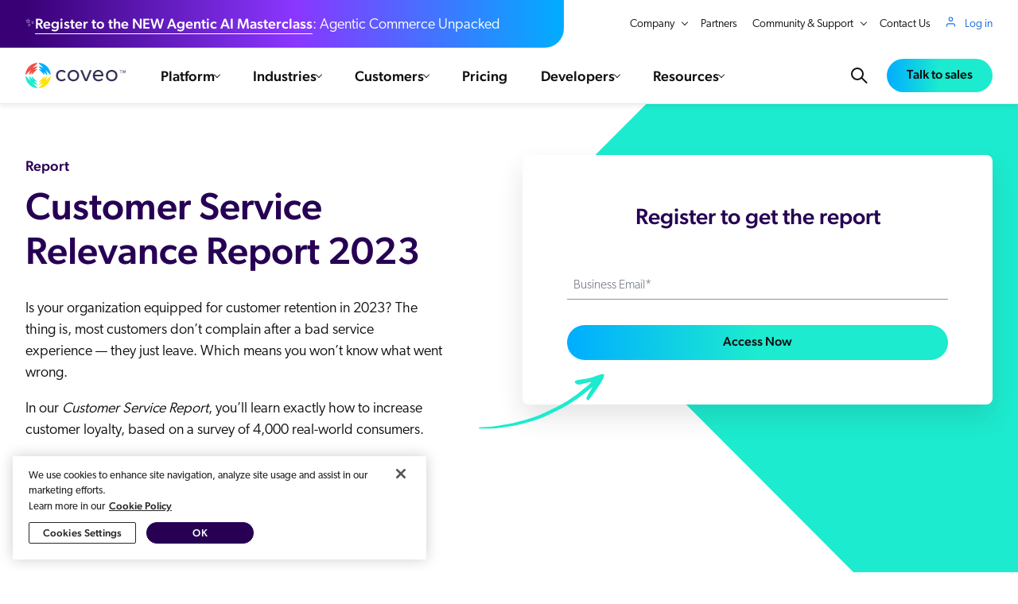

--- FILE ---
content_type: text/html; charset=utf-8
request_url: https://www.coveo.com/en/resources/reports/customer-service-relevance-report-2023
body_size: 97323
content:







<!DOCTYPE html>
<html
      lang="en"
      xmlns="http://www.w3.org/1999/xhtml" class="flexbox flexwrap csscalc "
      data-page-is-fallback="false"
      page-id="0C01792C-2818-40A8-A4B8-C570C23220A7"
      data-page="guide-v2"
      data-page-script=""
      am-color-scheme=""
      am-ds-theme="" am-ds-bg-shade="" am-ds-accent=""
      layout="Default.cshtml">
<head>


    <link rel="preload" href="https://static.cloud.coveo.com/atomic/v2/themes/coveo.css" as="style" nonce="TujbnZnZdPOdw1XE1bqzFfqT">
    <link rel="preload" href="/public/css/styles.css?v=1.0.87" as="style" nonce="TujbnZnZdPOdw1XE1bqzFfqT">


    

<link rel="preload" href="/public/fonts/typekit/bqa0xml.css" as="style" nonce="TujbnZnZdPOdw1XE1bqzFfqT" />

    <link rel="preload" href="https://cdn.jsdelivr.net/npm/vue@2.7.13" as="script" nonce="TujbnZnZdPOdw1XE1bqzFfqT">
    <script src="https://cdn.jsdelivr.net/npm/vue@2.7.13" charset="utf-8" nonce="TujbnZnZdPOdw1XE1bqzFfqT" async type="application/javascript"></script>

<link rel="shortcut icon" href="/public/img/favicon.png">
<link rel="preload" href="https://cdn.cookielaw.org/scripttemplates/otSDKStub.js" as="script" nonce="TujbnZnZdPOdw1XE1bqzFfqT">
<link rel="preload" href="/public/js/common.js?v=1.0.87" as="script" nonce="TujbnZnZdPOdw1XE1bqzFfqT">
<link rel="preload" href="/public/js/app.js?v=1.0.87" as="script" nonce="TujbnZnZdPOdw1XE1bqzFfqT">


<script nonce="TujbnZnZdPOdw1XE1bqzFfqT">
	<!-- LoadJS() -->
	!function(t){var e=function(e,n,o,i,r){"use strict";var a,u=t.document.getElementsByTagName("script")[0],d=t.document.createElement("script");return e.includes("otSDKStub")&&(d.setAttribute("data-domain-script","189eb9e6-31f9-412d-981f-f16eb5581a81"),d.setAttribute("data-document-language","true")),"boolean"==typeof n&&(a=o,o=n,n=a),d.src=e,d.id=r||"",d.integrity=i||"",d.async=!o,u.parentNode.insertBefore(d,u),n&&"function"==typeof n&&(d.onload=n),d};"undefined"!=typeof module?module.exports=e:t.loadJS=e}("undefined"!=typeof global?global:this);

	<!-- LoadCSS() -->
	!function (e) { "use strict"; var n = function (n, t, o) { var i, r = e.document, d = r.createElement("link"); if (t) i = t; else { var a = (r.body || r.getElementsByTagName("head")[0]).childNodes; i = a[a.length - 1] } var l = r.styleSheets; d.rel = "stylesheet", d.href = n, d.media = "only x", function e(n) { if (r.body) return n(); setTimeout(function () { e(n) }) }(function () { i.parentNode.insertBefore(d, t ? i : i.nextSibling) }); var f = function (e) { for (var n = d.href, t = l.length; t--;)if (l[t].href === n) return e(); setTimeout(function () { f(e) }) }; function s() { d.addEventListener && d.removeEventListener("load", s), d.media = o || "all" } return d.addEventListener && d.addEventListener("load", s), d.onloadcssdefined = f, f(s), d }; "undefined" != typeof exports ? exports.loadCSS = n : e.loadCSS = n }("undefined" != typeof global ? global : this);

	function onloadCSS(n, a) { var t; function d() { !t && a && (t = !0, a.call(n)) } n.addEventListener && n.addEventListener("load", d), n.attachEvent && n.attachEvent("onload", d), "isApplicationInstalled" in navigator && "onloadcssdefined" in n && n.onloadcssdefined(d) };

	loadCSS("/public/fonts/typekit/bqa0xml.css");
</script>

<script src="/public/js/common.js?v=1.0.87" charset="utf-8" nonce="TujbnZnZdPOdw1XE1bqzFfqT" async type="application/javascript"></script>

    <!-- LOAD_COMPONENTS_SCRIPT -->
    <script nonce="TujbnZnZdPOdw1XE1bqzFfqT">const loadedComponentFiles=[],deferredComponents=[],cacheBusterVariable='1.0.87',cacheBuster=cacheBusterVariable.startsWith('{')?Date.now():cacheBusterVariable,loadComponent=e=>{e.getAttribute('data-component-file').split(',').forEach((e=>{e=e.replace(/ /g,''),loadedComponentFiles.includes(e)||(loadedComponentFiles.push(e),loadJS(`/public/js/components_split/${e}.js?v=${cacheBuster}`,null,null,null,e,null))})),'previous'===e.dataset.componentElement&&e.previousElementSibling?.setAttribute('data-component-loaded','true'),e.setAttribute('data-component-loaded','true')},handleNodeMutation=e=>{if(e.dataset?.componentFile&&!e.dataset.componentLoaded){if('immediate'===e.dataset.componentLoadPriority)return void loadComponent(e);if('defer'===e.dataset.componentLoadPriority)return void deferredComponents.push(e);let t=e;'previous'===e.dataset.componentElement&&(t=e.previousElementSibling);let o=500;const n=e.dataset.componentLoadPriority?.split(',')[1];void 0!==n&&(o=parseInt(n));new IntersectionObserver(((t,o)=>{t.forEach((t=>{!t.target.dataset.componentLoaded&&t.isIntersecting&&loadComponent(e)}))}),{rootMargin:`${o}px`,threshold:0}).observe(t)}},mutationObserver=new MutationObserver((function(e){e.forEach((function(e){handleNodeMutation(e.target),e.addedNodes.forEach((e=>{handleNodeMutation(e)}))}))}));mutationObserver.observe(document.documentElement||document.body,{attributes:!0,subtree:!0,childList:!0}),window.addEventListener('load',(e=>{'complete'===e.target.readyState&&deferredComponents.length&&deferredComponents.forEach(loadComponent)})),document.documentElement.dataset.pageScript&&loadJS(`/public/js/pages_split/${document.documentElement.dataset.pageScript}.js?v=1.0.87`);</script>

    <script nonce="TujbnZnZdPOdw1XE1bqzFfqT">
		<!-- Start GTM -->
        window.dataLayerBus = window.dataLayerBus || [];
		window.dataLayer = window.dataLayer || [];

		function check_cookie_ga(c) {
			var e = [], o = document.cookie.split(";");
			c = RegExp("^\\s*" + c + "=\\s*(.*?)\\s*$");
			for (var r = 0; r < o.length; r++) {
				var t = o[r].match(c);
				t && e.push(t[1])
			}
			return e
		}

		if (check_cookie_ga('coveo_ga_cookie')[0] == 1) {
			dataLayer.push({ 'noGATracking': true });
		}

		function gtm_start(w, d, s, l, i) {
			w[l] = w[l] || [];
			w[l].push({ 'gtm.start': new Date().getTime(), event: 'gtm.js' });
			var f = d.getElementsByTagName(s)[0], j = d.createElement(s), dl = l != 'dataLayer' ? '&l=' + l : '';
			j.async = true;
			j.src = 'https://www.googletagmanager.com/gtm.js?id=' + i + dl;
			f.parentNode.insertBefore(j, f);
		}

		function insert_scripts() {
			gtm_start(window, document, 'script', 'dataLayer', 'GTM-MVW6Z7');
		}
		<!-- End GTM -->

		loadJS('https://cdn.cookielaw.org/scripttemplates/otSDKStub.js', function() {
			if (window.navigator && window.navigator.userAgent && window.navigator.userAgent.indexOf("Trident") > -1) {
				setTimeout(function () {
					insert_scripts();
				}, 500);
			}
			else {
				insert_scripts();
			}
		});
	</script>
            <!-- Mutiny Snippet -->
            <script type="application/javascript" class="optanon-category-C0002" nonce="TujbnZnZdPOdw1XE1bqzFfqT">
                (function(){var a=window.mutiny=window.mutiny||{};if(!window.mutiny.client){a.client={_queue:{}};var b=["identify","trackConversion"];var c=[].concat(b,["defaultOptOut","optOut","optIn"]);var d=function factory(c){return function(){for(var d=arguments.length,e=new Array(d),f=0;f<d;f++){e[f]=arguments[f]}a.client._queue[c]=a.client._queue[c]||[];if(b.includes(c)){return new Promise(function(b,d){a.client._queue[c].push({args:e,resolve:b,reject:d});setTimeout(d,500)})}else{a.client._queue[c].push({args:e})}}};c.forEach(function(b){a.client[b]=d(b)})}})();
            </script>
            <script data-cfasync="false" type="application/javascript" src="https://client-registry.mutinycdn.com/personalize/client/6dde2e229a2395cb.js" class="optanon-category-C0002" nonce="TujbnZnZdPOdw1XE1bqzFfqT"></script>


        
    <meta charset="UTF-8">
    <meta http-equiv="Content-Type" content="text/html; charset=utf-8">
    <meta http-equiv="X-UA-Compatible" content="IE=edge">
    <meta name="viewport" content="width=device-width, initial-scale=1.0" />
    <meta name="slack-app-id" content="A03CT1KNMFG">

    <link rel="canonical" href="https://www.coveo.com/en/resources/reports/customer-service-relevance-report-2023" />


<!-- be_ixf, sdk, gho-->
<meta name="be:sdk" content="dotnet_sdk_1.4.22" />
<meta name="be:timer" content="16ms" />
<meta name="be:orig_url" content="https%3a%2f%2fwww.coveo.com%2fen%2fresources%2freports%2fcustomer-service-relevance-report-2023" />
<meta name="be:capsule_url" content="https%3a%2f%2fixfd1-api.bc0a.com%2fapi%2fixf%2f1.0.0%2fget_capsule%2ff00000000277972%2f0842619377" />
<meta name="be:norm_url" content="https%3a%2f%2fwww.coveo.com%2fen%2fresources%2freports%2fcustomer-service-relevance-report-2023" />
<meta name="be:api_dt" content="py_2026; pm_01; pd_03; ph_00; pmh_27; p_epoch:1767428867670" />
<meta name="be:mod_dt" content="py_2026; pm_01; pd_03; ph_00; pmh_27; p_epoch:1767428867670" />
<meta name="be:messages" content="0" />
        <title>Customer Service Relevance Report 2023 | Coveo</title>
        <meta name="description" content="Are you ready for customer retention? Learn how to increase customer loyalty with a great self-service experience. Get the free Customer Service Report.">



            <link rel="alternate" hreflang="en" href="https://www.coveo.com/en/resources/reports/customer-service-relevance-report-2023" />
                <link rel="alternate" hreflang="x-default" href="https://www.coveo.com/en/resources/reports/customer-service-relevance-report-2023" />
        <meta property="og:title" content="Customer Service Relevance Report 2023 | Coveo" />
        <meta property="og:type" content="website" />
        <meta property="og:url" content="https://www.coveo.com/en/resources/reports/customer-service-relevance-report-2023" />
        <meta property="og:image" content="https://www.coveo.com/-/media/library/files/reports/customer-service-relevance-report-2023/ccs4493reportcsr20231200x630thumbmeta1x.jpg" />
        <meta property="og:description" content="Are you ready for customer retention? Learn how to increase customer loyalty with a great self-service experience. Get the free Customer Service Report." />
        <meta property="og:site_name" content="Coveo" />
        <meta name="coveo:platformsolutions" content="Service" />
        <meta name="coveo:platformintegrations" content="" />
        <meta name="coveo:featuredimage" content="https://www.coveo.com/-/media/library/files/reports/customer-service-relevance-report-2023/ccs-4493_report_csr_2023_16x9_thumbnail.png" />
        <meta name="coveo:resourcetypename" content="Analyst Reports" />
        <meta name="coveo:prtypes" content="" />
        <meta name="coveo:eventStartDate" content="" />
        <meta name="coveo:isevent" content="0" />
        <meta name="coveo:ispressrelease" content="0" />
        <meta name="coveo:ispartner" content="0" />
        <meta name="coveo:isresource" content="1" />
        <meta name="contentCluster" content="Service" />
            <meta name="date-created" content="2018-01-01">
                <meta name="date-modified" content="2026-01-08">


        <link rel="stylesheet" href="/public/css/styles.css?v=1.0.87" nonce="TujbnZnZdPOdw1XE1bqzFfqT">

    <link rel="stylesheet" href="https://static.cloud.coveo.com/atomic/v2/themes/coveo.css" nonce="TujbnZnZdPOdw1XE1bqzFfqT" />

    

<script type="application/javascript" nonce="TujbnZnZdPOdw1XE1bqzFfqT">
    window.CoveoWebsite = {
        locales: {}
    };

    window.CoveoWebsite.coveoPlatform = {
        baseUrl: 'https://coveosearch.org.coveo.com',
        source: 'Coveo_web01_index - Prod_103',
        env: 'web01'
    };

    window.CoveoWebsite.pageLanguages = [{ lang: 'en', langName: 'English', url: `/en/resources/reports/customer-service-relevance-report-2023` }];

    window.CoveoWebsite.videoApi = {
        _subscribers: [],
        _registered: [],
        onReady: function(videoId, callback) {
            const videoWrapper = this._registered.find((wrapper) => wrapper.videoId === videoId);

            if (videoWrapper) {
                callback(videoWrapper.player);
            } else {
                this._subscribers.push({
                    videoId,
                    callback
                });
            }
        },
        register: function(videoId, player) {
            this._registered.push({
                videoId,
                player
            });

            const subscribers = [...this._subscribers];

            for (let i = 0; i < subscribers.length; i++) {
                const subscriber = subscribers[i];

                if (subscriber.videoId === videoId) {
                    this._subscribers.splice(i, 1);
                    subscriber.callback(player);
                }
            }
        }
    };

    window.CoveoWebsite.vueComponents = {
        _templatesAreReady: false,
        initialData: [],
        templateOnlySubscribers: [],
        subscribers: [],
        dataIsReady(componentData) {
            this.initialData.push(componentData);

            this.broadcast(componentData.id);
        },
        templatesAreReady() {
            this._templatesAreReady = true;

            this.broadcast();

            for (let i = 0; i < this.templateOnlySubscribers.length; i++) {
                const subscriber = this.templateOnlySubscribers[i];

                subscriber();

                this.templateOnlySubscribers.splice(i, 0);
            }
        },
        broadcast(componentDataId) {
            if (!this._templatesAreReady) {
                return;
            }

            let subscribers = this.subscribers;

            if (componentDataId) {
                subscribers = subscribers.filter(subscriber => subscriber.componentDataId === componentDataId);
            }

            for (let i = 0; i < this.subscribers.length; i++) {
                const subscriber = this.subscribers[i];

                const componentData = this.initialData.find(data => data.id === subscriber.componentDataId);

                if (componentData) {
                    subscriber.callback(componentData);
                    this.subscribers.splice(i, 0);
                }
            }
        },
        whenTemplatesAreReady(callback) {
            if (this._templatesAreReady) {
                return callback();
            }

            this.templateOnlySubscribers.push(callback);
        },
        subscribe(componentDataId, callback) {
            const componentData = this.initialData.find(data => data.id === componentDataId);

            if (componentData
                && this._templatesAreReady) {
                callback(componentData);
            } else {
                this.subscribers.push({
                    componentDataId,
                    callback
                });
            }
        },
    };

    window.CoveoWebsite.forms = {};
    window.CoveoWebsite.forms.fieldErrorMessages = {};
    window.CoveoWebsite.forms.data = [];
    window.CoveoWebsite.forms._legacy = {
        message: {
            generic: 'This field is required',
            businessEmail: 'Please enter a valid business email address.',
            email: 'FormErrorMessageEmail'
        }
    };
    window.CoveoWebsite.forms.deniedDomains = []

    window.CoveoWebsite.meta = {
        solutionTags: ['Service']
    };

    window.CoveoWebsite.recommendations = [];
    window.CoveoWebsite.resource = {};
</script>

    

    <style type="text/css" nonce="TujbnZnZdPOdw1XE1bqzFfqT">
        :root{--primitive-color-solid-utility-purewhite:#fff;--primitive-color-solid-utility-pureblack:#000;--primitive-color-solid-utility-pureblack-rgb:0,0,0;--primitive-color-solid-utility-purewhite-rgb:255,255,255;--primitive-color-solid-utility-pomegranata:#f05245;--primitive-color-solid-utility-turbo:#ffe300;--primitive-color-solid-utility-tropicalrainforest:#00634f;--primitive-color-solid-utility-brightturquoise:#1cebcf;--primitive-color-solid-utility-brightturquoise-rgb:28,235,207;--primitive-color-solid-utility-cerulean:#00adff;--primitive-color-solid-utility-cerulean-rgb:0,173,255;--primitive-color-solid-utility-governorbay:#2e45ba;--primitive-color-solid-utility-grape:#451c5c;--primitive-color-solid-neopurple-0:#faf8ff;--primitive-color-solid-neopurple-1:#f4f0ff;--primitive-color-solid-neopurple-2:#e3daff;--primitive-color-solid-neopurple-3:#c7b2ff;--primitive-color-solid-neopurple-4:#ac86ff;--primitive-color-solid-neopurple-5:#8a36ff;--primitive-color-solid-neopurple-5-rgb:138,54,255;--primitive-color-solid-neopurple-6:#50a;--primitive-color-solid-neopurple-6-rgb:85,0,170;--primitive-color-solid-neopurple-7:#390076;--primitive-color-solid-neopurple-7-rgb:57,0,118;--primitive-color-solid-neopurple-8:#270054;--primitive-color-solid-neopurple-8-rgb:39,0,84;--primitive-color-solid-neopurple-9:#180037;--primitive-color-solid-neopurple-9-rgb:24,0,55;--primitive-color-solid-ebonyclay-0:#f9f9fb;--primitive-color-solid-ebonyclay-0-rgb:249,249,251;--primitive-color-solid-ebonyclay-1:#f1f1f9;--primitive-color-solid-ebonyclay-1-rgb:241,241,249;--primitive-color-solid-ebonyclay-2:#dbdbf2;--primitive-color-solid-ebonyclay-2-rgb:219,219,242;--primitive-color-solid-ebonyclay-3:#babadf;--primitive-color-solid-ebonyclay-4:#9797cb;--primitive-color-solid-ebonyclay-5:#6767a4;--primitive-color-solid-ebonyclay-6:#393968;--primitive-color-solid-ebonyclay-6-rgb:57,57,104;--primitive-color-solid-ebonyclay-7:#252547;--primitive-color-solid-ebonyclay-8:#181831;--primitive-color-solid-ebonyclay-9:#0d0d1f;--primitive-color-alpha-ebonyclay-50:#3939680c;--primitive-color-alpha-ebonyclay-100:#39396819;--primitive-color-alpha-ebonyclay-150:#39396826;--primitive-color-alpha-ebonyclay-200:#39396833;--primitive-color-alpha-ebonyclay-300:#3939684c;--primitive-color-alpha-ebonyclay-400:#39396866;--primitive-color-alpha-ebonyclay-500:#3939687f;--primitive-color-alpha-ebonyclay-600:#39396899;--primitive-color-alpha-ebonyclay-700:#393968b2;--primitive-color-alpha-ebonyclay-800:#393968cc;--primitive-color-alpha-ebonyclay-900:#393968e5;--primitive-color-solid-grape-0:#fbf8fd;--primitive-color-solid-grape-1:#f6f0fb;--primitive-color-solid-grape-2:#e7d6f5;--primitive-color-solid-grape-3:#d2b0ed;--primitive-color-solid-grape-4:#bc85e3;--primitive-color-solid-grape-5:#9946c7;--primitive-color-solid-grape-6:#592676;--primitive-color-solid-grape-7:#3c1851;--primitive-color-solid-grape-8:#290e38;--primitive-color-solid-grape-9:#190624;--primitive-color-solid-blue-0:#f8f9ff;--primitive-color-solid-blue-1:#eef2ff;--primitive-color-solid-blue-2:#d5defe;--primitive-color-solid-blue-3:#a6bcfe;--primitive-color-solid-blue-4:#6e99fd;--primitive-color-solid-blue-5:#1169da;--primitive-color-solid-blue-5-rgb:17,105,218;--primitive-color-solid-blue-6:#063c82;--primitive-color-solid-blue-7:#03275a;--primitive-color-solid-blue-8:#01193f;--primitive-color-solid-blue-9:#010e29;--primitive-color-alpha-blue-50:#1169da0c;--primitive-color-alpha-blue-100:#1169da19;--primitive-color-alpha-blue-150:#1169da26;--primitive-color-alpha-blue-200:#1169da33;--primitive-color-alpha-blue-300:#1169da4c;--primitive-color-alpha-blue-400:#1169da66;--primitive-color-alpha-blue-500:#1169da7f;--primitive-color-alpha-blue-600:#1169da99;--primitive-color-alpha-blue-700:#1169dab2;--primitive-color-alpha-blue-800:#1169dacc;--primitive-color-alpha-blue-900:#1169dae5;--primitive-color-solid-turquoise-0:#e5fff9;--primitive-color-solid-turquoise-1:#bffff0;--primitive-color-solid-turquoise-1-rgb:191,255,240;--primitive-color-solid-turquoise-2:#1efadc;--primitive-color-solid-turquoise-2-rgb:30,250,220;--primitive-color-solid-turquoise-3:#18d4bb;--primitive-color-solid-turquoise-4:#0faf99;--primitive-color-solid-turquoise-5:#077b6b;--primitive-color-solid-turquoise-6:#02473e;--primitive-color-solid-turquoise-7:#012f2a;--primitive-color-solid-turquoise-8:#011f1b;--primitive-color-solid-turquoise-9:#001210;--primitive-color-solid-green-0:#e9ffed;--primitive-color-solid-green-1:#cdfed5;--primitive-color-solid-green-2:#73fa84;--primitive-color-solid-green-3:#32d961;--primitive-color-solid-green-4:#15b43c;--primitive-color-solid-green-5:#0b7e2f;--primitive-color-solid-green-6:#044918;--primitive-color-solid-green-7:#02300f;--primitive-color-solid-green-8:#012008;--primitive-color-solid-green-9:#001304;--primitive-color-solid-orange-0:#fff8f5;--primitive-color-solid-orange-1:#ffefe8;--primitive-color-solid-orange-2:#fed7c2;--primitive-color-solid-orange-3:#fea980;--primitive-color-solid-orange-4:#f27a38;--primitive-color-solid-orange-5:#b84b11;--primitive-color-solid-orange-6:#6c2a00;--primitive-color-solid-orange-7:#491b02;--primitive-color-solid-orange-8:#301301;--primitive-color-solid-orange-9:#1c0a00;--primitive-color-solid-yellow-0:#fff9e5;--primitive-color-solid-yellow-1:#fff2c0;--primitive-color-solid-yellow-2:#fbe000;--primitive-color-solid-yellow-3:#e5b800;--primitive-color-solid-yellow-4:#c89300;--primitive-color-solid-yellow-5:#936400;--primitive-color-solid-yellow-6:#593700;--primitive-color-solid-yellow-7:#3c2301;--primitive-color-solid-yellow-8:#291700;--primitive-color-solid-yellow-9:#180d00;--primitive-color-solid-red-0:#fff8f8;--primitive-color-solid-red-1:#feefee;--primitive-color-solid-red-2:#fdd5d5;--primitive-color-solid-red-3:#fca7a5;--primitive-color-solid-red-4:#fb6f6c;--primitive-color-solid-red-5:#d2271b;--primitive-color-solid-red-6:#7e0f17;--primitive-color-solid-red-7:#58050f;--primitive-color-solid-red-8:#3e020a;--primitive-color-solid-red-9:#280104;--primitive-color-alpha-red-50:#d2271b0c;--primitive-color-alpha-red-100:#d2271b19;--primitive-color-alpha-red-150:#d2271b26;--primitive-color-alpha-red-200:#d2271b33;--primitive-color-alpha-red-300:#d2271b4c;--primitive-color-alpha-red-400:#d2271b66;--primitive-color-alpha-red-500:#d2271b7f;--primitive-color-alpha-red-600:#d2271b99;--primitive-color-alpha-red-700:#d2271bb2;--primitive-color-alpha-red-800:#d2271bcc;--primitive-color-alpha-red-900:#d2271be5;--primitive-color-solid-gray-0:#f9f9fa;--primitive-color-solid-gray-1:#f1f2f4;--primitive-color-solid-gray-2:#dddfe3;--primitive-color-solid-gray-3:#b9bdc7;--primitive-color-solid-gray-4:#959cab;--primitive-color-solid-gray-5:#676d7a;--primitive-color-solid-gray-6:#3b3e46;--primitive-color-solid-gray-7:#26292f;--primitive-color-solid-gray-8:#191b1f;--primitive-color-solid-gray-9:#0e0f12;--primitive-color-solid-gray-9-rgb:14,15,18;--primitive-color-solid-gray-13:#070709;--primitive-color-solid-gray-13-rgb:7,7,9;--primitive-color-alpha-white-50:#f9f9fa0c;--primitive-color-alpha-white-100:#f9f9fa19;--primitive-color-alpha-white-150:#f9f9fa26;--primitive-color-alpha-white-200:#f9f9fa33;--primitive-color-alpha-white-300:#f9f9fa4c;--primitive-color-alpha-white-400:#f9f9fa66;--primitive-color-alpha-white-500:#f9f9fa7f;--primitive-color-alpha-white-600:#f9f9fa99;--primitive-color-alpha-white-700:#f9f9fab2;--primitive-color-alpha-white-800:#f9f9facc;--primitive-color-alpha-white-900:#f9f9fae5;--primitive-color-alpha-black-50:#0e0f120c;--primitive-color-alpha-black-100:#0e0f1219;--primitive-color-alpha-black-150:#0e0f1226;--primitive-color-alpha-black-200:#0e0f1233;--primitive-color-alpha-black-300:#0e0f124c;--primitive-color-alpha-black-400:#0e0f1266;--primitive-color-alpha-black-500:#0e0f127f;--primitive-color-alpha-black-600:#0e0f1299;--primitive-color-alpha-black-700:#0e0f12b2;--primitive-color-alpha-black-800:#0e0f12cc;--primitive-color-alpha-black-900:#0e0f12e5;--primitive-text-size-13:13px;--primitive-text-size-14:14px;--primitive-text-size-16:16px;--primitive-text-size-18:18px;--primitive-text-size-20:20px;--primitive-text-size-24:24px;--primitive-text-size-28:28px;--primitive-text-size-32:32px;--primitive-text-size-40:40px;--primitive-text-size-48:48px;--primitive-text-size-56:56px;--primitive-text-size-64:64px;--primitive-text-weight-light:200;--primitive-text-weight-book:300;--primitive-text-weight-regular:400;--primitive-text-weight-medium:500;--primitive-text-font-sansserif:"canada-type-gibson";--primitive-text-font-monospace:"Menlo";--primitive-text-lineheight-16:16px;--primitive-text-lineheight-18:18px;--primitive-text-lineheight-20:20px;--primitive-text-lineheight-24:24px;--primitive-text-lineheight-26:26px;--primitive-text-lineheight-28:28px;--primitive-text-lineheight-32:32px;--primitive-text-lineheight-36:36px;--primitive-text-lineheight-40:40px;--primitive-text-lineheight-46:46px;--primitive-text-lineheight-56:56px;--primitive-text-lineheight-66:66px;--primitive-text-lineheight-80:80px;--primitive-size-dimension-0:0px;--primitive-size-dimension-2:2px;--primitive-size-dimension-4:4px;--primitive-size-dimension-8:8px;--primitive-size-dimension-12:12px;--primitive-size-dimension-16:16px;--primitive-size-dimension-20:20px;--primitive-size-dimension-24:24px;--primitive-size-dimension-28:28px;--primitive-size-dimension-32:32px;--primitive-size-dimension-36:36px;--primitive-size-dimension-40:40px;--primitive-size-dimension-44:44px;--primitive-size-dimension-48:48px;--primitive-size-dimension-56:56px;--primitive-size-dimension-64:64px;--primitive-size-dimension-80:80px;--primitive-size-dimension-96:96px;--primitive-size-dimension-112:112px;--primitive-size-dimension-128:128px;--primitive-size-dimension-144:144px;--mkt-color-background-pure:var(--primitive-color-solid-utility-purewhite);--mkt-color-background-purewhite:var(--primitive-color-solid-utility-purewhite);--mkt-color-background-default:transparent;--mkt-color-background-default-hoverfocus:var(--primitive-color-solid-ebonyclay-1);--mkt-color-background-default-pressed:var(--primitive-color-solid-ebonyclay-2);--mkt-color-background-secondary:var(--primitive-color-solid-ebonyclay-1);--mkt-color-background-secondary-hoverfocus:var(--primitive-color-solid-ebonyclay-2);--mkt-color-background-secondary-pressed:var(--primitive-color-solid-ebonyclay-3);--mkt-color-background-tertiary:var(--primitive-color-solid-ebonyclay-2);--mkt-color-background-tertiary-hoverfocus:var(--primitive-color-solid-ebonyclay-3);--mkt-color-background-tertiary-pressed:var(--primitive-color-solid-ebonyclay-4);--mkt-color-background-contrast:var(--primitive-color-solid-neopurple-8);--mkt-color-background-contrastshade:var(--primitive-color-solid-neopurple-9);--mkt-color-background-disabled:var(--primitive-color-solid-gray-1);--mkt-color-background-link:var(--primitive-color-solid-blue-1);--mkt-color-background-link-hoverfocus:var(--primitive-color-solid-blue-2);--mkt-color-background-link-pressed:var(--primitive-color-solid-blue-3);--mkt-color-background-info:var(--primitive-color-solid-gray-0);--mkt-color-background-noveltymuted:var(--primitive-color-solid-turquoise-0);--mkt-color-background-noveltyemphasis:var(--primitive-color-solid-turquoise-5);--mkt-color-background-positivemuted:var(--primitive-color-solid-green-0);--mkt-color-background-positiveemphasis:var(--primitive-color-solid-green-5);--mkt-color-background-cautionmuted:var(--primitive-color-solid-yellow-0);--mkt-color-background-cautionemphasis:var(--primitive-color-solid-yellow-4);--mkt-color-background-warningmuted:var(--primitive-color-solid-orange-1);--mkt-color-background-warningemphasis:var(--primitive-color-solid-orange-5);--mkt-color-background-criticalmuted:var(--primitive-color-solid-red-0);--mkt-color-background-criticalemphasis:var(--primitive-color-solid-red-5)}:root [am-ds-theme=light],:root[am-ds-theme=light]{--mkt-color-background-pure:var(--primitive-color-solid-utility-purewhite);--mkt-color-background-purewhite:var(--primitive-color-solid-utility-purewhite);--mkt-color-background-default:var(--primitive-color-solid-ebonyclay-0);--mkt-color-background-default-hoverfocus:var(--primitive-color-solid-ebonyclay-1);--mkt-color-background-default-pressed:var(--primitive-color-solid-ebonyclay-2);--mkt-color-background-secondary:var(--primitive-color-solid-ebonyclay-1);--mkt-color-background-secondary-hoverfocus:var(--primitive-color-solid-ebonyclay-2);--mkt-color-background-secondary-pressed:var(--primitive-color-solid-ebonyclay-3);--mkt-color-background-tertiary:var(--primitive-color-solid-ebonyclay-2);--mkt-color-background-tertiary-hoverfocus:var(--primitive-color-solid-ebonyclay-3);--mkt-color-background-tertiary-pressed:var(--primitive-color-solid-ebonyclay-4);--mkt-color-background-contrast:var(--primitive-color-solid-neopurple-8);--mkt-color-background-contrastshade:var(--primitive-color-solid-neopurple-9);--mkt-color-background-disabled:var(--primitive-color-solid-gray-1);--mkt-color-background-link:var(--primitive-color-solid-blue-1);--mkt-color-background-link-hoverfocus:var(--primitive-color-solid-blue-2);--mkt-color-background-link-pressed:var(--primitive-color-solid-blue-3);--mkt-color-background-info:var(--primitive-color-solid-gray-0)}:root [am-ds-theme=dark],:root[am-ds-theme=dark]{--mkt-color-background-pure:var(--primitive-color-solid-neopurple-9);--mkt-color-background-purewhite:var(--primitive-color-solid-utility-purewhite);--mkt-color-background-default:var(--primitive-color-solid-neopurple-8);--mkt-color-background-default-hoverfocus:var(--primitive-color-solid-neopurple-7);--mkt-color-background-default-pressed:var(--primitive-color-solid-neopurple-6);--mkt-color-background-secondary:var(--primitive-color-solid-neopurple-7);--mkt-color-background-secondary-hoverfocus:var(--primitive-color-solid-neopurple-6);--mkt-color-background-secondary-pressed:var(--primitive-color-solid-neopurple-5);--mkt-color-background-tertiary:var(--primitive-color-solid-neopurple-6);--mkt-color-background-tertiary-hoverfocus:var(--primitive-color-solid-neopurple-5);--mkt-color-background-tertiary-pressed:var(--primitive-color-solid-neopurple-4);--mkt-color-background-contrast:var(--primitive-color-solid-neopurple-0);--mkt-color-background-contrastshade:var(--primitive-color-solid-ebonyclay-2);--mkt-color-background-disabled:var(--primitive-color-solid-gray-2);--mkt-color-background-link:var(--primitive-color-solid-blue-1);--mkt-color-background-link-hoverfocus:var(--primitive-color-solid-blue-2);--mkt-color-background-link-pressed:var(--primitive-color-solid-blue-3);--mkt-color-background-info:var(--primitive-color-solid-gray-1)}:root [am-ds-bg-shade=pure],:root[am-ds-bg-shade=pure]{--mkt-color-background-default:var(--mkt-color-background-pure)}:root [am-ds-bg-shade=secondary],:root[am-ds-bg-shade=secondary]{--mkt-color-background-default:var(--mkt-color-background-secondary)}:root [am-ds-bg-shade=tertiary],:root[am-ds-bg-shade=tertiary]{--mkt-color-background-default:var(--mkt-color-background-tertiary)}:root [am-ds-bg-shade=transparent],:root[am-ds-bg-shade=transparent]{--mkt-color-background-default:transparent}:root{--mkt-color-border-default:var(--primitive-color-solid-gray-3);--mkt-color-border-default-hover:var(--primitive-color-solid-gray-5);--mkt-color-border-default-pressed:var(--primitive-color-solid-gray-8);--mkt-color-border-default-disabled:var(--primitive-color-solid-gray-2);--mkt-color-border-secondary:var(--primitive-color-solid-ebonyclay-2);--mkt-color-border-secondary-hover:var(--primitive-color-solid-ebonyclay-2);--mkt-color-border-secondary-pressed:var(--primitive-color-solid-ebonyclay-3);--mkt-color-border-secondary-disabled:var(--primitive-color-solid-ebonyclay-4);--mkt-color-border-form-enabled:var(--primitive-color-solid-gray-5);--mkt-color-border-form-hover:var(--primitive-color-solid-blue-5);--mkt-color-border-form-focus:var(--primitive-color-solid-blue-7);--mkt-color-border-form-error:var(--primitive-color-solid-red-5);--mkt-color-border-form-disabled:var(--primitive-color-solid-gray-2);--mkt-color-border-cta:var(--primitive-color-solid-neopurple-7);--mkt-color-border-cta-hover:var(--primitive-color-solid-neopurple-6);--mkt-color-border-cta-pressed:var(--primitive-color-solid-neopurple-5);--mkt-color-border-link:var(--primitive-color-solid-blue-5);--mkt-color-border-link-hover:var(--primitive-color-solid-blue-6);--mkt-color-border-link-pressed:var(--primitive-color-solid-blue-8);--mkt-color-border-novelty:var(--primitive-color-solid-turquoise-1);--mkt-color-border-noveltyemphasis:var(--primitive-color-solid-turquoise-3);--mkt-color-border-positive:var(--primitive-color-solid-green-1);--mkt-color-border-positiveemphasis:var(--primitive-color-solid-green-4);--mkt-color-border-caution:var(--primitive-color-solid-yellow-1);--mkt-color-border-cautionemphasis:var(--primitive-color-solid-yellow-3);--mkt-color-border-warning:var(--primitive-color-solid-orange-1);--mkt-color-border-warningemphasis:var(--primitive-color-solid-orange-4);--mkt-color-border-critical:var(--primitive-color-solid-red-2);--mkt-color-border-criticalemphasis:var(--primitive-color-solid-red-5);--mkt-color-border-focus:var(--primitive-color-solid-blue-5);--mkt-borderradius-xxs:var(--primitive-size-dimension-4);--mkt-borderradius-xs:var(--primitive-size-dimension-8);--mkt-borderradius-sm:var(--primitive-size-dimension-24);--mkt-borderradius-md:var(--primitive-size-dimension-56);--mkt-borderradius-lg:var(--primitive-size-dimension-112);--mkt-borderradius-xl:200px}:root [am-ds-theme=light],:root[am-ds-theme=light]{--mkt-color-border-default:var(--primitive-color-solid-gray-3);--mkt-color-border-default-hover:var(--primitive-color-solid-gray-5);--mkt-color-border-default-pressed:var(--primitive-color-solid-gray-8);--mkt-color-border-default-disabled:var(--primitive-color-solid-gray-2);--mkt-color-border-secondary:var(--primitive-color-solid-ebonyclay-2);--mkt-color-border-secondary-hover:var(--primitive-color-solid-ebonyclay-2);--mkt-color-border-secondary-pressed:var(--primitive-color-solid-ebonyclay-3);--mkt-color-border-secondary-disabled:var(--primitive-color-solid-ebonyclay-4);--mkt-color-border-form-enabled:var(--primitive-color-solid-gray-5);--mkt-color-border-form-hover:var(--primitive-color-solid-blue-5);--mkt-color-border-form-focus:var(--primitive-color-solid-blue-7);--mkt-color-border-form-error:var(--primitive-color-solid-red-5);--mkt-color-border-form-disabled:var(--primitive-color-solid-gray-2);--mkt-color-border-cta:var(--primitive-color-solid-neopurple-7);--mkt-color-border-cta-hover:var(--primitive-color-solid-neopurple-6);--mkt-color-border-cta-pressed:var(--primitive-color-solid-neopurple-5);--mkt-color-border-link:var(--primitive-color-solid-blue-5);--mkt-color-border-link-hover:var(--primitive-color-solid-blue-6);--mkt-color-border-link-pressed:var(--primitive-color-solid-blue-8)}:root [am-ds-theme=dark],:root[am-ds-theme=dark]{--mkt-color-border-default:var(--primitive-color-solid-neopurple-2);--mkt-color-border-default-hover:var(--primitive-color-solid-neopurple-4);--mkt-color-border-default-pressed:var(--primitive-color-solid-neopurple-5);--mkt-color-border-default-disabled:var(--primitive-color-solid-gray-6);--mkt-color-border-secondary:var(--primitive-color-solid-neopurple-4);--mkt-color-border-secondary-hover:var(--primitive-color-solid-neopurple-5);--mkt-color-border-secondary-pressed:var(--primitive-color-solid-neopurple-4);--mkt-color-border-secondary-disabled:var(--primitive-color-solid-neopurple-3);--mkt-color-border-cta:var(--primitive-color-solid-utility-purewhite);--mkt-color-border-cta-hover:var(--primitive-color-alpha-white-800);--mkt-color-border-cta-pressed:var(--primitive-color-alpha-white-500);--mkt-color-border-link:var(--primitive-color-solid-turquoise-2);--mkt-color-border-link-hover:var(--primitive-color-solid-turquoise-3);--mkt-color-border-link-pressed:var(--primitive-color-solid-turquoise-4)}@media only screen and (max-width:1024px){:root{--mkt-borderradius-xxs:var(--primitive-size-dimension-4);--mkt-borderradius-xs:var(--primitive-size-dimension-8);--mkt-borderradius-sm:var(--primitive-size-dimension-24);--mkt-borderradius-md:var(--primitive-size-dimension-56);--mkt-borderradius-lg:var(--primitive-size-dimension-112);--mkt-borderradius-xl:200px}}@media only screen and (max-width:679px){:root{--mkt-borderradius-xxs:var(--primitive-size-dimension-4);--mkt-borderradius-xs:var(--primitive-size-dimension-8);--mkt-borderradius-sm:var(--primitive-size-dimension-24);--mkt-borderradius-md:var(--primitive-size-dimension-56);--mkt-borderradius-lg:var(--primitive-size-dimension-112);--mkt-borderradius-xl:200px}}:root,:root [am-ds-theme=light],:root[am-ds-theme=light]{--mkt-color-shadow-low:var(--primitive-color-alpha-ebonyclay-100);--mkt-color-shadow-hover:var(--primitive-color-alpha-ebonyclay-200);--mkt-color-shadow-overlay:var(--primitive-color-alpha-ebonyclay-500)}:root [am-ds-theme=dark],:root[am-ds-theme=dark]{--mkt-color-shadow-low:#8a36ff19;--mkt-color-shadow-hover:#8a36ff4c;--mkt-color-shadow-overlay:#8a36ff7f}:root{--mkt-grid-margins:var(--primitive-size-dimension-80);--mkt-grid-gutters:var(--primitive-size-dimension-32);--mkt-spacing-4xs:var(--primitive-size-dimension-0);--mkt-spacing-3xs:var(--primitive-size-dimension-4);--mkt-spacing-2xs:var(--primitive-size-dimension-8);--mkt-spacing-xs:var(--primitive-size-dimension-12);--mkt-spacing-sm:var(--primitive-size-dimension-16);--mkt-spacing-md:var(--primitive-size-dimension-24);--mkt-spacing-lg:var(--primitive-size-dimension-32);--mkt-spacing-xl:var(--primitive-size-dimension-48);--mkt-spacing-2xl:var(--primitive-size-dimension-56);--mkt-spacing-3xl:var(--primitive-size-dimension-64);--mkt-spacing-4xl:var(--primitive-size-dimension-80);--mkt-spacing-5xl:var(--primitive-size-dimension-112)}@media only screen and (max-width:1024px){:root{--mkt-grid-margins:var(--primitive-size-dimension-32);--mkt-grid-gutters:var(--primitive-size-dimension-24);--mkt-spacing-4xs:var(--primitive-size-dimension-0);--mkt-spacing-3xs:var(--primitive-size-dimension-4);--mkt-spacing-2xs:var(--primitive-size-dimension-8);--mkt-spacing-xs:var(--primitive-size-dimension-12);--mkt-spacing-sm:var(--primitive-size-dimension-16);--mkt-spacing-md:var(--primitive-size-dimension-24);--mkt-spacing-lg:var(--primitive-size-dimension-24);--mkt-spacing-xl:var(--primitive-text-size-32);--mkt-spacing-2xl:var(--primitive-size-dimension-56);--mkt-spacing-3xl:var(--primitive-size-dimension-56);--mkt-spacing-4xl:var(--primitive-size-dimension-64);--mkt-spacing-5xl:var(--primitive-size-dimension-80)}}@media only screen and (max-width:679px){:root{--mkt-grid-margins:var(--primitive-size-dimension-16);--mkt-grid-gutters:var(--primitive-size-dimension-16);--mkt-spacing-4xs:var(--primitive-size-dimension-0);--mkt-spacing-3xs:var(--primitive-size-dimension-4);--mkt-spacing-2xs:var(--primitive-size-dimension-8);--mkt-spacing-xs:var(--primitive-size-dimension-12);--mkt-spacing-sm:var(--primitive-size-dimension-16);--mkt-spacing-md:var(--primitive-size-dimension-24);--mkt-spacing-lg:var(--primitive-size-dimension-24);--mkt-spacing-xl:var(--primitive-size-dimension-28);--mkt-spacing-2xl:var(--primitive-size-dimension-48);--mkt-spacing-3xl:var(--primitive-size-dimension-48);--mkt-spacing-4xl:var(--primitive-size-dimension-56);--mkt-spacing-5xl:var(--primitive-size-dimension-64)}}:root{--mkt-color-text-default:var(--primitive-color-solid-gray-9);--mkt-color-text-default-hover:var(--primitive-color-solid-gray-7);--mkt-color-text-secondary:var(--primitive-color-solid-gray-5);--mkt-color-text-heading:var(--primitive-color-solid-neopurple-8);--mkt-color-text-contrast:var(--primitive-color-solid-utility-purewhite);--mkt-color-text-puredark:var(--primitive-color-solid-gray-9);--mkt-color-text-purewhite:var(--primitive-color-solid-utility-purewhite);--mkt-color-text-disabled:var(--primitive-color-solid-gray-4);--mkt-color-text-linkprimary:var(--primitive-color-solid-blue-5);--mkt-color-text-linkprimary-hover:var(--primitive-color-solid-blue-6);--mkt-color-text-linkprimary-pressed:var(--primitive-color-solid-blue-8);--mkt-color-text-linkprimary-clicked:var(--primitive-color-solid-neopurple-5);--mkt-color-text-novelty:var(--primitive-color-solid-turquoise-5);--mkt-color-text-noveltyonmuted:var(--primitive-color-solid-turquoise-6);--mkt-color-text-positive:var(--primitive-color-solid-green-5);--mkt-color-text-positiveonmuted:var(--primitive-color-solid-green-6);--mkt-color-text-caution:var(--primitive-color-solid-yellow-5);--mkt-color-text-cautiononmuted:var(--primitive-color-solid-yellow-6);--mkt-color-text-warning:var(--primitive-color-solid-orange-5);--mkt-color-text-warningonmuted:var(--primitive-color-solid-orange-6);--mkt-color-text-critical:var(--primitive-color-solid-red-5);--mkt-color-text-criticalonmuted:var(--primitive-color-solid-red-6);--mkt-color-text-linksecondary:var(--primitive-color-solid-gray-9);--mkt-color-text-linksecondary-hover:var(--primitive-color-solid-blue-5);--mkt-color-text-linksecondary-pressed:var(--primitive-color-solid-blue-5);--mkt-color-text-linksecondary-clicked:var(--primitive-color-solid-neopurple-5);--mkt-text-size-display:var(--primitive-text-size-64);--mkt-text-size-h1:var(--primitive-text-size-56);--mkt-text-size-h2:var(--primitive-text-size-48);--mkt-text-size-h3:var(--primitive-text-size-32);--mkt-text-size-h4:var(--primitive-text-size-28);--mkt-text-size-h5:var(--primitive-text-size-24);--mkt-text-size-bodydefault:var(--primitive-text-size-18);--mkt-text-size-bodymedium:var(--primitive-text-size-16);--mkt-text-size-bodysmall:var(--primitive-text-size-14);--mkt-text-size-bodyextrasmall:var(--primitive-text-size-13);--mkt-text-lineheight-display:var(--primitive-text-lineheight-80);--mkt-text-lineheight-h1:var(--primitive-text-lineheight-66);--mkt-text-lineheight-h2:var(--primitive-text-lineheight-56);--mkt-text-lineheight-h3:var(--primitive-text-lineheight-40);--mkt-text-lineheight-h4:var(--primitive-text-lineheight-36);--mkt-text-lineheight-h5:var(--primitive-text-lineheight-32);--mkt-text-lineheight-bodydefault:var(--primitive-text-lineheight-28);--mkt-text-lineheight-bodymedium:var(--primitive-text-lineheight-26);--mkt-text-lineheight-bodysmall:var(--primitive-text-lineheight-24);--mkt-text-lineheight-bodyextrasmall:var(--primitive-text-lineheight-16)}:root [am-ds-theme=light],:root[am-ds-theme=light]{--mkt-color-text-default:var(--primitive-color-solid-gray-9);--mkt-color-text-default-hover:var(--primitive-color-solid-gray-7);--mkt-color-text-secondary:var(--primitive-color-solid-gray-5);--mkt-color-text-heading:var(--primitive-color-solid-neopurple-8);--mkt-color-text-contrast:var(--primitive-color-solid-utility-purewhite);--mkt-color-text-puredark:var(--primitive-color-solid-gray-9);--mkt-color-text-purewhite:var(--primitive-color-solid-utility-purewhite);--mkt-color-text-disabled:var(--primitive-color-solid-gray-4);--mkt-color-text-linkprimary:var(--primitive-color-solid-blue-5);--mkt-color-text-linkprimary-hover:var(--primitive-color-solid-blue-6);--mkt-color-text-linkprimary-pressed:var(--primitive-color-solid-blue-8);--mkt-color-text-linkprimary-clicked:var(--primitive-color-solid-neopurple-5);--mkt-color-text-novelty:var(--primitive-color-solid-turquoise-5);--mkt-color-text-noveltyonmuted:var(--primitive-color-solid-turquoise-6);--mkt-color-text-positive:var(--primitive-color-solid-green-5);--mkt-color-text-positiveonmuted:var(--primitive-color-solid-green-6);--mkt-color-text-caution:var(--primitive-color-solid-yellow-5);--mkt-color-text-cautiononmuted:var(--primitive-color-solid-yellow-6);--mkt-color-text-warning:var(--primitive-color-solid-orange-5);--mkt-color-text-warningonmuted:var(--primitive-color-solid-orange-6);--mkt-color-text-critical:var(--primitive-color-solid-red-5);--mkt-color-text-criticalonmuted:var(--primitive-color-solid-red-6);--mkt-color-text-linksecondary:var(--primitive-color-solid-gray-9);--mkt-color-text-linksecondary-hover:var(--primitive-color-solid-blue-5);--mkt-color-text-linksecondary-pressed:var(--primitive-color-solid-blue-5);--mkt-color-text-linksecondary-clicked:var(--primitive-color-solid-neopurple-5)}:root [am-ds-theme=dark],:root[am-ds-theme=dark]{--mkt-color-text-default:var(--primitive-color-solid-utility-purewhite);--mkt-color-text-default-hover:var(--primitive-color-solid-neopurple-2);--mkt-color-text-secondary:var(--primitive-color-solid-gray-2);--mkt-color-text-heading:var(--primitive-color-solid-utility-purewhite);--mkt-color-text-contrast:var(--primitive-color-solid-gray-9);--mkt-color-text-puredark:var(--primitive-color-solid-gray-9);--mkt-color-text-purewhite:var(--primitive-color-solid-utility-purewhite);--mkt-color-text-disabled:var(--primitive-color-solid-gray-4);--mkt-color-text-linkprimary:var(--primitive-color-solid-turquoise-2);--mkt-color-text-linkprimary-hover:var(--primitive-color-solid-turquoise-3);--mkt-color-text-linkprimary-pressed:var(--primitive-color-solid-turquoise-4);--mkt-color-text-linkprimary-clicked:var(--primitive-color-solid-neopurple-4);--mkt-color-text-novelty:var(--primitive-color-solid-turquoise-5);--mkt-color-text-noveltyonmuted:var(--primitive-color-solid-turquoise-6);--mkt-color-text-positive:var(--primitive-color-solid-green-5);--mkt-color-text-positiveonmuted:var(--primitive-color-solid-green-6);--mkt-color-text-caution:var(--primitive-color-solid-yellow-5);--mkt-color-text-cautiononmuted:var(--primitive-color-solid-yellow-6);--mkt-color-text-warning:var(--primitive-color-solid-orange-5);--mkt-color-text-warningonmuted:var(--primitive-color-solid-orange-6);--mkt-color-text-critical:var(--primitive-color-solid-red-4);--mkt-color-text-criticalonmuted:var(--primitive-color-solid-red-6);--mkt-color-text-linksecondary:var(--primitive-color-solid-utility-purewhite);--mkt-color-text-linksecondary-hover:var(--primitive-color-solid-turquoise-2);--mkt-color-text-linksecondary-pressed:var(--primitive-color-solid-turquoise-2);--mkt-color-text-linksecondary-clicked:var(--primitive-color-solid-neopurple-4)}@media only screen and (max-width:1024px){:root{--mkt-text-size-display:var(--primitive-text-size-56);--mkt-text-size-h1:var(--primitive-text-size-48);--mkt-text-size-h2:var(--primitive-text-size-40);--mkt-text-size-h3:var(--primitive-text-size-28);--mkt-text-size-h4:var(--primitive-text-size-24);--mkt-text-size-h5:var(--primitive-text-size-18);--mkt-text-size-bodydefault:var(--primitive-text-size-18);--mkt-text-size-bodymedium:var(--primitive-text-size-16);--mkt-text-size-bodysmall:var(--primitive-text-size-14);--mkt-text-size-bodyextrasmall:var(--primitive-text-size-13);--mkt-text-lineheight-display:var(--primitive-text-lineheight-66);--mkt-text-lineheight-h1:var(--primitive-text-lineheight-56);--mkt-text-lineheight-h2:var(--primitive-text-lineheight-46);--mkt-text-lineheight-h3:var(--primitive-text-lineheight-36);--mkt-text-lineheight-h4:var(--primitive-text-lineheight-32);--mkt-text-lineheight-h5:var(--primitive-text-lineheight-26);--mkt-text-lineheight-bodydefault:var(--primitive-text-lineheight-28);--mkt-text-lineheight-bodymedium:var(--primitive-text-lineheight-26);--mkt-text-lineheight-bodysmall:var(--primitive-text-lineheight-24);--mkt-text-lineheight-bodyextrasmall:var(--primitive-text-lineheight-16)}}@media only screen and (max-width:679px){:root{--mkt-text-size-display:var(--primitive-text-size-48);--mkt-text-size-h1:var(--primitive-text-size-40);--mkt-text-size-h2:var(--primitive-text-size-32);--mkt-text-size-h3:var(--primitive-text-size-28);--mkt-text-size-h4:var(--primitive-text-size-24);--mkt-text-size-h5:var(--primitive-text-size-18);--mkt-text-size-bodydefault:var(--primitive-text-size-18);--mkt-text-size-bodymedium:var(--primitive-text-size-16);--mkt-text-size-bodysmall:var(--primitive-text-size-14);--mkt-text-size-bodyextrasmall:var(--primitive-text-size-13);--mkt-text-lineheight-display:var(--primitive-text-size-56);--mkt-text-lineheight-h1:var(--primitive-text-lineheight-46);--mkt-text-lineheight-h2:var(--primitive-text-lineheight-40);--mkt-text-lineheight-h3:var(--primitive-text-lineheight-36);--mkt-text-lineheight-h4:var(--primitive-text-lineheight-32);--mkt-text-lineheight-h5:var(--primitive-text-lineheight-26);--mkt-text-lineheight-bodydefault:var(--primitive-text-lineheight-28);--mkt-text-lineheight-bodymedium:var(--primitive-text-lineheight-26);--mkt-text-lineheight-bodysmall:var(--primitive-text-lineheight-24);--mkt-text-lineheight-bodyextrasmall:var(--primitive-text-lineheight-16)}}:root{--shadow-lowlight:0px 6px 16px 0px var(--mkt-color-shadow-low);--shadow-hoverlight:0px 2px 16px 0px var(--mkt-color-shadow-hover);--shadow-overlaylight:0px 2px 48px 0px var(--mkt-color-shadow-overlay);--shadow-lowdark:0px 6px 16px 0px var(--mkt-color-shadow-low);--shadow-hoverdark:0px 2px 16px 0px var(--mkt-color-shadow-hover);--shadow-overlaydark:0px 2px 48px 0px var(--mkt-color-shadow-overlay);--mkt-filter-icon-default:brightness(0) invert(8%) sepia(65%) saturate(3493%) hue-rotate(261deg) brightness(104%) contrast(120%);--mkt-filter-icon-monochrome:invert(5%) sepia(2%) saturate(3179%) hue-rotate(188deg) brightness(95%) contrast(99%);--mkt-filter-icon-secondary:brightness(0) invert(4%) sepia(24%) saturate(449%) hue-rotate(187deg) brightness(96%) contrast(96%);--mkt-filter-icon-cta:invert(28%) sepia(86%) saturate(3603%) hue-rotate(207deg) brightness(103%) contrast(85%)}:root [am-ds-theme=dark]{--mkt-filter-icon-default:brightness(0) invert(1);--mkt-filter-icon-monochrome:brightness(0) invert(1);--mkt-filter-icon-cta:invert(82%) sepia(19%) saturate(1599%) hue-rotate(112deg) brightness(98%) contrast(101%);--shadow-lowlight:0px 6px 16px 0px var(--mkt-color-shadow-low);--shadow-hoverlight:0px 2px 16px 0px var(--mkt-color-shadow-hover)}:root [am-ds-theme=light]{--mkt-filter-icon-default:brightness(0) invert(8%) sepia(65%) saturate(3493%) hue-rotate(261deg) brightness(104%) contrast(120%)}:root{--gradient-onlight-primary:linear-gradient(90deg,var(--primitive-color-solid-utility-governorbay) 0%,var(--primitive-color-solid-blue-5) 30.03%,var(--primitive-color-solid-utility-cerulean) 60.98%,var(--primitive-color-solid-utility-brightturquoise) 90.07%);--gradient-onlight-primary-vertical:linear-gradient(var(--primitive-color-solid-utility-governorbay) 0%,var(--primitive-color-solid-blue-5) 30.03%,var(--primitive-color-solid-utility-cerulean) 60.98%,var(--primitive-color-solid-utility-brightturquoise) 90.07%);--gradient-onlight-primary-vertical-inverted:linear-gradient(var(--primitive-color-solid-utility-brightturquoise) 0%,var(--primitive-color-solid-utility-cerulean) 30.03%,var(--primitive-color-solid-blue-5) 60.98%,var(--primitive-color-solid-utility-governorbay) 90.07%);--gradient-ondark-primary:linear-gradient(90deg,var(--primitive-color-solid-blue-5) 0%,var(--primitive-color-solid-utility-cerulean) 30.03%,var(--primitive-color-solid-turquoise-2) 60.98%,var(--primitive-color-solid-turquoise-1) 90.07%);--gradient-ondark-secondary:linear-gradient(90deg,var(--primitive-color-solid-neopurple-7) 0%,var(--primitive-color-solid-neopurple-5) 50%,var(--primitive-color-solid-utility-cerulean) 100%);--gradient-onlight-secondary:linear-gradient(90deg,var(--primitive-color-solid-neopurple-7) 0%,var(--primitive-color-solid-neopurple-5) 50%,var(--primitive-color-solid-utility-cerulean) 100%);--gradient-onlight-tertiary:linear-gradient(180deg,var(--primitive-color-solid-neopurple-9) 0%,var(--primitive-color-solid-neopurple-7) 98.56%);--gradient-onlight-tertiary-reverse:linear-gradient(0deg,var(--primitive-color-solid-neopurple-9) 0%,var(--primitive-color-solid-neopurple-7) 98.56%);--gradient-ondark-tertiary:linear-gradient(180deg,var(--primitive-color-solid-utility-purewhite) 7.46%,var(--primitive-color-solid-ebonyclay-1) 99.56%);--gradient-onlight-outline:linear-gradient(90deg,var(--primitive-color-solid-neopurple-5) 5.73%,var(--primitive-color-solid-blue-5) 33.85%,var(--primitive-color-solid-utility-cerulean) 65.1%,var(--primitive-color-solid-turquoise-2) 100%);--gradient-ondark-outline:linear-gradient(90deg,var(--primitive-color-solid-neopurple-5) 1.04%,var(--primitive-color-solid-blue-5) 24.48%,var(--primitive-color-solid-utility-cerulean) 49.48%,var(--primitive-color-solid-turquoise-2) 73.96%,var(--primitive-color-solid-turquoise-1) 97.92%);--gradient-fade-pure:linear-gradient(0deg,var(--primitive-color-solid-gray-13) 14.61%,rgba(var(--primitive-color-solid-gray-13-rgb),0) 100%);--gradient-fade-default:linear-gradient(0deg,var(--primitive-color-solid-ebonyclay-0) 14.61%,rgba(var(--primitive-color-solid-ebonyclay-0-rgb),0) 100%);--gradient-fade-secondary:linear-gradient(0deg,var(--primitive-color-solid-ebonyclay-1) 14.61%,rgba(var(--primitive-color-solid-ebonyclay-1-rgb),0.14) 87.82%,rgba(241,241,249,0) 100%);--gradient-fade-tertiary:linear-gradient(0deg,var(--primitive-color-solid-ebonyclay-2) 14.61%,rgba(var(--primitive-color-solid-ebonyclay-2-rgb),0) 100%);--gradient-fade-contrast:linear-gradient(0deg,rgba(var(--primitive-color-solid-neopurple-8-rgb),0.902) 14.61%,rgba(var(--primitive-color-solid-neopurple-8-rgb),0) 100%);--gradient-onlightsurface-opal-secondary:linear-gradient(90deg,var(--primitive-color-solid-neopurple-8) 0%,var(--primitive-color-solid-neopurple-7) 50%,$primary-6 100%);--gradient-onlight-commerce:linear-gradient(270deg,var(--primitive-color-solid-neopurple-7,#390076) 0%,var(--primitive-color-solid-red-4,#fb6f6c) 100%);--gradient-ondark-commerce:linear-gradient(270deg,var(--primitive-color-solid-neopurple-7,#390076) 0%,var(--primitive-color-solid-red-4,#fb6f6c) 100%);--gradient-onlight-secondary-fade:linear-gradient(90deg,transparent 18%,var(--primitive-color-solid-neopurple-7) 30%,var(--primitive-color-solid-neopurple-5) 60%,var(--primitive-color-solid-utility-cerulean) 100%);--gradient-ondark-secondary-fade:linear-gradient(90deg,transparent 18%,var(--primitive-color-solid-neopurple-7) 30%,var(--primitive-color-solid-neopurple-5) 60%,var(--primitive-color-solid-utility-cerulean) 100%);--gradient-heading-onlight:linear-gradient(90deg,var(--primitive-color-solid-turquoise-3) 9.93%,var(--primitive-color-solid-utility-cerulean) 39.02%,var(--primitive-color-alpha-blue-900) 69.97%,var(--primitive-color-solid-utility-governorbay) 100%);--gradient-heading-ondark:linear-gradient(90deg,var(--primitive-color-solid-blue-5) 0%,var(--primitive-color-solid-utility-cerulean) 30.03%,var(--primitive-color-solid-turquoise-2) 60.98%,var(--primitive-color-solid-turquoise-1) 90.07%);--gradient-heading-onlight-commerce:linear-gradient(270deg,var(--primitive-color-solid-red-4,#fb6f6c) 0%,var(--primitive-color-solid-neoPurple-7,#390076) 100%);--gradient-heading-ondark-commerce:linear-gradient(var(--primitive-color-solid-red-4));--mkt-gradient-heading:linear-gradient(90deg,var(--primitive-color-solid-turquoise-3) 35.75%,var(--primitive-color-solid-utility-cerulean) 53.23%,var(--primitive-color-alpha-blue-900) 71.83%,var(--primitive-color-solid-utility-governorbay) 89.87%);--mkt-gradient-heading-onlight-commerce:var(--gradient-heading-onlight-commerce);--mkt-gradient-heading-ondark-commerce:var(--gradient-heading-ondark-commerce);--mkt-gradient-action:linear-gradient(90deg,var(--primitive-color-solid-utility-cerulean) 0%,var(--primitive-color-solid-turquoise-2) 60.94%);--mkt-gradient-primary:var(--gradient-onlight-primary);--mkt-gradient-secondary:var(--gradient-onlight-secondary);--mkt-gradient-secondary-fade:var(--gradient-onlight-secondary-fade);--mkt-gradient-tertiary:var(--gradient-onlight-tertiary);--mkt-gradient-onlight-commerce:var(--gradient-onlight-commerce);--mkt-gradient-ondark-commerce:var(--gradient-ondark-commerce);--mkt-gradient-text-primary:var(--gradient-onlight-primary);--mkt-gradient-background-primary:var(--gradient-ondark-primary);--mkt-gradient-background-secondary:var(--gradient-ondark-secondary);--mkt-gradient-background-tertiary:var(--gradient-ondark-tertiary);--mkt-gradient-background-contrast:var(--gradient-onlight-primary);--mkt-gradient-border-primary:var(--gradient-onlight-primary);--mkt-gradient-start-color-circular-statistic:var(--primitive-color-solid-turquoise-2);--mkt-gradient-end-color-circular-statistic:var(--primitive-color-solid-blue-5);--mkt-gradient-range-primary:var(--gradient-onlight-primary)}:root [am-ds-accent=commerce]{--mkt-gradient-heading:var(--gradient-heading-onlight-commerce);--mkt-gradient-primary:var(--gradient-onlight-commerce);--mkt-gradient-secondary:var(--gradient-onlight-commerce);--mkt-gradient-background-primary:var(--gradient-ondark-commerce);--mkt-gradient-background-secondary:var(--gradient-ondark-commerce);--mkt-gradient-border-primary:var(--gradient-ondark-commerce);--mkt-gradient-start-color-circular-statistic:var(--primitive-color-solid-red-4);--mkt-gradient-end-color-circular-statistic:var(--primitive-color-solid-neopurple-7);--mkt-gradient-range-primary:var(--gradient-onlight-commerce)}:root [am-ds-theme=dark]{--mkt-gradient-heading:linear-gradient(90deg,var(--primitive-color-solid-utility-cerulean) 0%,var(--primitive-color-solid-turquoise-2) 60.94%);--mkt-gradient-primary:var(--gradient-ondark-primary);--mkt-gradient-secondary:var(--gradient-ondark-secondary);--mkt-gradient-secondary-fade:var(--gradient-ondark-secondary-fade);--mkt-gradient-outline:var(--gradient-ondark-outline);--mkt-gradient-tertiary:var(--gradient-ondark-tertiary);--mkt-gradient-background-primary:var(--gradient-onlight-primary);--mkt-gradient-background-secondary:var(--gradient-onlight-secondary);--mkt-gradient-background-tertiary:var(--gradient-onlight-tertiary);--mkt-gradient-background-contrast:var(--gradient-ondark-primary);--mkt-gradient-border-primary:var(--gradient-onlight-primary);--mkt-gradient-range-primary:var(--mkt-gradient-heading)}:root [am-ds-theme=dark][am-ds-accent=commerce]{--mkt-gradient-heading:var(--gradient-heading-ondark-commerce);--mkt-gradient-primary:var(--gradient-ondark-commerce);--mkt-gradient-secondary:var(--gradient-ondark-commerce);--mkt-gradient-background-primary:var(--gradient-onlight-commerce);--mkt-gradient-background-secondary:var(--gradient-onlight-commerce);--mkt-gradient-background-contrast:var(--gradient-ondark-commerce);--mkt-gradient-border-primary:var(--gradient-onlight-commerce);--mkt-gradient-end-color-circular-statistic:var(--primitive-color-solid-neopurple-5);--mkt-gradient-range-primary:var(--mkt-gradient-heading)}:root [am-ds-theme=light]{--mkt-gradient-heading:linear-gradient(90deg,var(--primitive-color-solid-turquoise-3) 35.75%,var(--primitive-color-solid-utility-cerulean) 53.23%,var(--primitive-color-alpha-blue-900) 71.83%,var(--primitive-color-solid-utility-governorbay) 89.87%);--mkt-gradient-primary:var(--gradient-onlight-primary);--mkt-gradient-secondary:var(--gradient-onlight-secondary);--mkt-gradient-secondary-fade:var(--gradient-onlight-secondary-fade);--mkt-gradient-outline:var(--gradient-onlight-outline);--mkt-gradient-tertiary:var(--gradient-onlight-tertiary);--mkt-gradient-background-primary:var(--gradient-ondark-primary);--mkt-gradient-background-secondary:var(--gradient-ondark-secondary);--mkt-gradient-background-tertiary:var(--gradient-ondark-tertiary);--mkt-gradient-background-contrast:var(--gradient-onlight-primary);--mkt-gradient-border-primary:var(--gradient-ondark-primary)}:root [am-ds-theme=light][am-ds-accent=commerce]{--mkt-gradient-heading:var(--gradient-heading-onlight-commerce);--mkt-gradient-primary:var(--gradient-onlight-commerce);--mkt-gradient-secondary:var(--gradient-onlight-commerce);--mkt-gradient-background-primary:var(--gradient-ondark-commerce);--mkt-gradient-background-secondary:var(--gradient-ondark-commerce);--mkt-gradient-background-contrast:var(--gradient-onlight-commerce);--mkt-gradient-border-primary:var(--gradient-ondark-commerce)}:root,[am-ds-accent=default]{--mkt-color-numbered-list-marker:var(--mkt-gradient-heading)}[am-ds-accent=commerce]{--mkt-color-numbered-list-marker:var(--mkt-gradient-heading-onlight-commerce)}[am-ds-theme=dark]{--mkt-color-numbered-list-marker:var(--mkt-gradient-heading)}[am-ds-theme=dark][am-ds-accent=commerce]{--mkt-color-numbered-list-marker:var(--mkt-gradient-heading-ondark-commerce)}[am-ds-theme=light]{--mkt-color-numbered-list-marker:var(--mkt-gradient-heading)}[am-ds-theme=light][am-ds-accent=commerce]{--mkt-color-numbered-list-marker:var(--mkt-gradient-heading-onlight-commerce)}[am-color-scheme]:not(html){position:relative}[am-color-scheme=dark-blue]{--background-color:#333357;--text-color:#fff}[am-color-scheme=dark-purple]{--background-color:#451c5c;--text-color:#fff}[am-color-scheme=blue]{--background-color:#1a50ad;--text-color:#fff}[am-color-scheme=blue-1372ec]{--background-color:#1372ec;--text-color:#fff}[am-color-scheme=cyan]{--background-color:var(--primitive-color-solid-utility-brightturquoise);--text-color:#333357}[am-color-scheme=light-blue]{--background-color:var(--primitive-color-solid-utility-cerulean);--text-color:#fff}[am-color-scheme=marine-blue]{--background-color:#24389e;--text-color:#fff}[am-color-scheme=dark-green]{--background-color:#00634f;--text-color:#fff}[am-color-scheme=light-gray]{--background-color:#f5f5f5;--text-color:#333357}[am-color-scheme=pure-white]{--background-color:var(--primitive-color-solid-utility-purewhite);--text-color:var(--primitive-color-solid-neopurple-8)}[am-color-scheme=light-purple]{--background-color:#525296;--text-color:#fff}[am-color-scheme=light-purple-ebebf7]{--background-color:#ebebf7;--text-color:var(--primitive-color-solid-neopurple-8)}[am-color-scheme=extra-light-purple]{--background-color:#f5f6ff;--text-color:#333357}[am-color-scheme=dark-purple-blue]{--background-color:#333357;--text-color:#fff}[am-color-scheme=extra-dark-blue]{--background-color:#181d3a;--text-color:#fff}[am-color-scheme=dark-blue-071040]{--background-color:#071040;--text-color:#fff}[am-color-scheme=neo-purple]{--background-color:var(--primitive-color-solid-neopurple-8);--text-color:#fff}[am-color-scheme=neo-purple-12]{--background-color:var(--primitive-color-solid-neopurple-9);--text-color:#fff}[am-color-scheme=ebony-clay-0]{--background-color:var(--primitive-color-solid-ebonyclay-0);--text-color:var(--primitive-color-solid-gray-9)}[am-color-scheme=neo-purple-9]{--background-color:var(--primitive-color-solid-neopurple-9);--text-color:var(--primitive-color-solid-utility-purewhite)}[am-gradient~=gradient-shapes]{background:linear-gradient(306deg,rgba(54,54,54,.05),rgba(54,54,54,.05) 33.333%,rgba(85,85,85,.05) 0,rgba(85,85,85,.05) 66.666%,hsla(0,0%,100%,.05) 0,hsla(0,0%,100%,.05) 99.999%),linear-gradient(353deg,rgba(81,81,81,.05),rgba(81,81,81,.05) 33.333%,hsla(0,0%,93%,.05) 0,hsla(0,0%,93%,.05) 66.666%,rgba(32,32,32,.05) 0,rgba(32,32,32,.05) 99.999%),linear-gradient(140deg,hsla(0,0%,75%,.05),hsla(0,0%,75%,.05) 33.333%,hsla(0,0%,43%,.05) 0,hsla(0,0%,43%,.05) 66.666%,rgba(30,30,30,.05) 0,rgba(30,30,30,.05) 99.999%),linear-gradient(189deg,rgba(77,77,77,.05),rgba(77,77,77,.05) 33.333%,rgba(55,55,55,.05) 0,rgba(55,55,55,.05) 66.666%,hsla(0,0%,57%,.05) 0,hsla(0,0%,57%,.05) 99.999%),linear-gradient(90deg,#09c9ba,#1283dd);position:relative}[am-gradient~=gradient-shapes] h1,[am-gradient~=gradient-shapes] h2{color:#fff;padding:10px 0}.form-gradient,.gradient-blue2,.gradient1,.gradient3,.gradient4,.gradient4-reverse,.gradient5,.gradientlight-6{background:#333357}[am-ratio~="16/9"]{padding-bottom:56.25%}@font-face{font-family:icons;src:url(/public/fonts/coveo/icons.eot?fd44f511039481612d913e8e2f8823e8#iefix) format("embedded-opentype"),url(/public/fonts/coveo/icons.woff2?fd44f511039481612d913e8e2f8823e8) format("woff2"),url(/public/fonts/coveo/icons.woff?fd44f511039481612d913e8e2f8823e8) format("woff")}.icon-play_icon2:before{content:"\e900"}.icon-font:before,span[class*=" cv-icon-"]:before,span[class^=cv-icon-]:before{font-family:icons!important;font-style:normal;font-variant:normal;font-weight:400!important;line-height:1;text-transform:none;-webkit-font-smoothing:antialiased;-moz-osx-font-smoothing:grayscale}.cv-icon-arrow-left:before,.icon-arrow-left:before{content:"\f101"}.cv-icon-arrow-right:before,.icon-arrow-right:before{content:"\f102"}.cv-icon-arrow-up:before{content:"\f103"}.cv-icon-calendar:before{content:"\f104"}.cv-icon-cart:before{content:"\f105"}.cv-icon-chevron-down:before{content:"\f106"}.cv-icon-chevron-up:before{content:"\f107"}.cv-icon-close:before{content:"\f108"}.cv-icon-cloud:before{content:"\f109"}.cv-icon-connector:before{content:"\f10a"}.cv-icon-dev-out:before{content:"\f10b"}.cv-icon-ecommerce:before{content:"\f10c"}.cv-icon-idea:before{content:"\f10d"}.cv-icon-intelligent-search:before{content:"\f10e"}.cv-icon-list:before{content:"\f10f"}.cv-icon-pause:before{content:"\f110"}.cv-icon-personalization:before{content:"\f111"}.cv-icon-play:before{content:"\f112"}.cv-icon-recommendations:before{content:"\f113"}.cv-icon-report:before{content:"\f114"}.cv-icon-search:before{content:"\f115"}.cv-icon-service-and-support:before{content:"\f116"}.cv-icon-video:before{content:"\f117"}.cv-icon-website:before{content:"\f118"}.cv-icon-workplace:before{content:"\f119"}.gtm-push-banner,[am-push-banner=""],[am-push-banner=simple-opal]{display:-webkit-box;display:-ms-flexbox;display:flex;font-size:16px;min-height:64px;position:relative;top:0;width:100%;z-index:998;-webkit-box-align:center;-ms-flex-align:center;align-items:center;background-color:var(--primitive-color-solid-neopurple-8);-webkit-transition:margin .3s ease;transition:margin .3s ease}@media only screen and (min-width:1025px){[data-mode=landing] .gtm-push-banner,[data-mode=landing] [am-push-banner=""],[data-mode=landing] [am-push-banner=simple-opal]{top:-52px}[data-mode=landing] .gtm-push-banner~header,[data-mode=landing] [am-push-banner=""]~header,[data-mode=landing] [am-push-banner=simple-opal]~header{position:sticky}}.gtm-push-banner .push-banner,[am-push-banner=""] .push-banner,[am-push-banner=simple-opal] .push-banner{width:100%}.gtm-push-banner .push-banner-content,[am-push-banner=""] .push-banner-content,[am-push-banner=simple-opal] .push-banner-content{display:-webkit-box;display:-ms-flexbox;display:flex;padding:16px 0;width:100%;-webkit-box-align:center;-ms-flex-align:center;align-items:center;-webkit-box-pack:center;-ms-flex-pack:center;gap:24px;justify-content:center}@media only screen and (max-width:1024px){.gtm-push-banner .push-banner-content,[am-push-banner=""] .push-banner-content,[am-push-banner=simple-opal] .push-banner-content{text-align:center;-webkit-box-orient:vertical;-webkit-box-direction:normal;-ms-flex-direction:column;flex-direction:column;gap:8px}}.gtm-push-banner .push-banner-text,[am-push-banner=""] .push-banner-text,[am-push-banner=simple-opal] .push-banner-text{color:#fff}.gtm-push-banner .push-banner-close,[am-push-banner=""] .push-banner-close,[am-push-banner=simple-opal] .push-banner-close{background:url(/public/img/icons/close_neo_purple.svg) 50% no-repeat;background-size:cover;cursor:pointer;-webkit-filter:brightness(0) invert(1);filter:brightness(0) invert(1);height:14px;position:relative;width:14px}.gtm-push-banner .push-banner .container,[am-push-banner=""] .push-banner .container,[am-push-banner=simple-opal] .push-banner .container{display:-webkit-box;display:-ms-flexbox;display:flex;-webkit-box-align:center;-ms-flex-align:center;align-items:center;-webkit-box-pack:justify;-ms-flex-pack:justify;justify-content:space-between}.gtm-push-banner .cta-button,[am-push-banner=""] .cta-button,[am-push-banner=simple-opal] .cta-button{display:-webkit-box;display:-ms-flexbox;display:flex;white-space:nowrap}html.push-banner header{-webkit-transition:margin-top .7s ease;transition:margin-top .7s ease}html.push-banner [role=main]{padding-top:0;-webkit-transition:padding-top .4s ease;transition:padding-top .4s ease}@media only screen and (max-width:1024px){html.push-banner-is-visible [role=main]{padding-top:52px}}@media only screen and (max-width:679px){html.push-banner-is-visible [role=main]{padding-top:80px}}html.push-banner-is-visible header{-webkit-transform:translateY(0);transform:translateY(0)}body>header [am-push-banner] a.primary-outline-white-small:hover,body>header [am-push-banner] a.primary-outline-white-small:visited{color:#fff}.gtm-push-banner-r360,[am-push-banner~=r360]{background-color:var(--primitive-color-solid-neopurple-8);overflow:hidden;position:relative;top:0;-webkit-transition:margin .3s ease;transition:margin .3s ease}@media only screen and (min-width:300px)and (max-width:1024px){.gtm-push-banner-r360,[am-push-banner~=r360]{min-height:142px}}.gtm-push-banner-r360:hover:before,[am-push-banner~=r360]:hover:before{--gradientX:100%}.gtm-push-banner-r360:hover .primary-outline-small:after,[am-push-banner~=r360]:hover .primary-outline-small:after{opacity:1}.gtm-push-banner-r360:hover .primary-outline-small .cta-text,[am-push-banner~=r360]:hover .primary-outline-small .cta-text{-webkit-transform:translateX(-10px);transform:translateX(-10px)}.gtm-push-banner-r360:before,[am-push-banner~=r360]:before{background:-webkit-gradient(linear,left top,right top,color-stop(-15.18%,#1372ec),color-stop(16.55%,var(--primitive-color-solid-utility-cerulean)),color-stop(57.04%,var(--primitive-color-solid-utility-brightturquoise)),color-stop(93.14%,#c2fef5)) var(--gradientX,0)/140%;background:linear-gradient(to right,#1372ec -15.18%,var(--primitive-color-solid-utility-cerulean) 16.55%,var(--primitive-color-solid-utility-brightturquoise) 57.04%,#c2fef5 93.14%) var(--gradientX,0)/140%;border-radius:24px;clip-path:polygon(26px 0,100% 0,100% 100%,8% 100%);content:"";height:101%;margin-right:-264px;position:absolute;right:-50%;top:0;-webkit-transform:translateX(-50%);transform:translateX(-50%);-webkit-transition:background-position .8s ease;transition:background-position .8s ease;width:100vw;z-index:-1}@media only screen and (min-width:1500px){.gtm-push-banner-r360:before,[am-push-banner~=r360]:before{margin-right:-375px}}@media only screen and (min-width:1900px){.gtm-push-banner-r360:before,[am-push-banner~=r360]:before{margin-right:-36%}}@media only screen and (max-width:1024px){.gtm-push-banner-r360:before,[am-push-banner~=r360]:before{clip-path:polygon(0 -59px,100% 0,100% 100%,14% 100%);margin-right:-219px}}@media only screen and (max-width:679px){.gtm-push-banner-r360:before,[am-push-banner~=r360]:before{height:389px;left:-50%;margin-left:30px;top:0;-webkit-transform:translate(50%,-45%) rotate(45deg);transform:translate(50%,-45%) rotate(45deg);width:389px}}@media only screen and (max-width:600px){.gtm-push-banner-r360:before,[am-push-banner~=r360]:before{margin-left:-30px}}@media only screen and (max-width:480px){.gtm-push-banner-r360:before,[am-push-banner~=r360]:before{margin-left:-100px}}@media only screen and (max-width:400px){.gtm-push-banner-r360:before,[am-push-banner~=r360]:before{margin-left:-165px}}.gtm-push-banner-r360 .push-banner-content,[am-push-banner~=r360] .push-banner-content{min-height:75px;padding:0;width:100%}@media only screen and (max-width:1024px){.gtm-push-banner-r360 .push-banner-content,[am-push-banner~=r360] .push-banner-content{padding:0}}@media only screen and (max-width:679px){.gtm-push-banner-r360 .push-banner-content,[am-push-banner~=r360] .push-banner-content{padding:16px 0}}.gtm-push-banner-r360 .push-banner-text,[am-push-banner~=r360] .push-banner-text{color:var(--primitive-color-solid-neopurple-8);display:-webkit-box;display:-ms-flexbox;display:flex;margin-right:12px;position:relative;width:100%;-webkit-box-align:center;-ms-flex-align:center;align-items:center;gap:70px;justify-items:center}@media only screen and (max-width:1024px){.gtm-push-banner-r360 .push-banner-text,[am-push-banner~=r360] .push-banner-text{gap:0;padding:15px 0}}@media only screen and (max-width:679px){.gtm-push-banner-r360 .push-banner-text,[am-push-banner~=r360] .push-banner-text{margin-right:0;padding:32px 0 15px}}.gtm-push-banner-r360 .push-banner-text-description,[am-push-banner~=r360] .push-banner-text-description{color:var(--primitive-color-solid-neopurple-8);font-size:18px;font-weight:500;position:relative}@media only screen and (min-width:1025px){.gtm-push-banner-r360 .push-banner-text-description,[am-push-banner~=r360] .push-banner-text-description{display:-webkit-box;display:-ms-flexbox;display:flex;margin-left:24px;-webkit-box-orient:vertical;-webkit-box-direction:normal;-ms-flex-direction:column;flex-direction:column;-webkit-box-align:start;-ms-flex-align:start;align-items:flex-start;gap:3px}}@media only screen and (min-width:1200px){.gtm-push-banner-r360 .push-banner-text-description,[am-push-banner~=r360] .push-banner-text-description{-webkit-box-orient:horizontal;-webkit-box-direction:normal;-ms-flex-direction:row;flex-direction:row}}@media only screen and (max-width:1024px){.gtm-push-banner-r360 .push-banner-text-description,[am-push-banner~=r360] .push-banner-text-description{display:-webkit-box;display:-ms-flexbox;display:flex;font-size:16px;margin-left:24px;-webkit-box-orient:vertical;-webkit-box-direction:normal;-ms-flex-direction:column;flex-direction:column;-ms-flex-wrap:wrap;flex-wrap:wrap}}@media only screen and (max-width:679px){.gtm-push-banner-r360 .push-banner-text-description,[am-push-banner~=r360] .push-banner-text-description{font-size:14px;margin-left:0;-webkit-box-orient:vertical;-webkit-box-direction:normal;-ms-flex-direction:column;flex-direction:column}}.gtm-push-banner-r360 .push-banner-text-description .text-title,[am-push-banner~=r360] .push-banner-text-description .text-title{font-size:18px;font-weight:500}.gtm-push-banner-r360 .push-banner-text-description p,[am-push-banner~=r360] .push-banner-text-description p{margin:0}.gtm-push-banner-r360 .push-banner-text-container,[am-push-banner~=r360] .push-banner-text-container{display:-webkit-box;display:-ms-flexbox;display:flex;margin-top:8px;text-align:left;-webkit-box-align:center;-ms-flex-align:center;align-items:center;gap:0}@media only screen and (max-width:400px){.gtm-push-banner-r360 .push-banner-text-container,[am-push-banner~=r360] .push-banner-text-container{max-width:67%}}.gtm-push-banner-r360 .push-banner-text-container img:not(.logo),[am-push-banner~=r360] .push-banner-text-container img:not(.logo){border-radius:16px 16px 0 0;-webkit-transform:translateY(9px);transform:translateY(9px);width:210px}@media only screen and (max-width:1024px){.gtm-push-banner-r360 .push-banner-text-container img:not(.logo),[am-push-banner~=r360] .push-banner-text-container img:not(.logo){border-radius:16px;-webkit-transform:none;transform:none}}@media only screen and (max-width:679px){.gtm-push-banner-r360 .push-banner-text-container img:not(.logo),[am-push-banner~=r360] .push-banner-text-container img:not(.logo){display:none}}.gtm-push-banner-r360 .push-banner-text-container img.logo,[am-push-banner~=r360] .push-banner-text-container img.logo{margin-right:137px}@media only screen and (max-width:1024px){.gtm-push-banner-r360 .push-banner-text-container img.logo,[am-push-banner~=r360] .push-banner-text-container img.logo{margin-right:32px;-ms-flex-item-align:start;align-self:flex-start}}@media only screen and (max-width:679px){.gtm-push-banner-r360 .push-banner-text-container img.logo,[am-push-banner~=r360] .push-banner-text-container img.logo{bottom:0;display:block;margin-right:-16px;position:absolute;right:0;-webkit-transform:scale(.8);transform:scale(.8)}}@media only screen and (max-width:400px){.gtm-push-banner-r360 .push-banner-text-container img.logo,[am-push-banner~=r360] .push-banner-text-container img.logo{right:0;-webkit-transform:scale(.8);transform:scale(.8)}}.gtm-push-banner-r360 .push-banner-close,[am-push-banner~=r360] .push-banner-close{background:url(/public/img/icons/close_neo_purple.svg) 50% no-repeat;position:absolute;right:16px;top:16px}@media only screen and (max-width:679px){.gtm-push-banner-r360 .push-banner-close,[am-push-banner~=r360] .push-banner-close{-webkit-filter:brightness(0) invert(1);filter:brightness(0) invert(1)}}@media only screen and (max-width:335px){.gtm-push-banner-r360 .push-banner-close,[am-push-banner~=r360] .push-banner-close{-webkit-filter:none;filter:none}}.gtm-push-banner-r360 .push-banner .container,[am-push-banner~=r360] .push-banner .container{display:block;position:relative}@media only screen and (min-width:300px)and (max-width:1024px){.gtm-push-banner-r360 .push-banner .container,[am-push-banner~=r360] .push-banner .container{min-height:170px}}.gtm-push-banner-r360 .cta-buttons-container.mobile,[am-push-banner~=r360] .cta-buttons-container.mobile{margin-top:10px}@media only screen and (min-width:1025px){.gtm-push-banner-r360 .cta-buttons-container.mobile,[am-push-banner~=r360] .cta-buttons-container.mobile{display:none}}.gtm-push-banner-r360 .cta-buttons-container.desktop,[am-push-banner~=r360] .cta-buttons-container.desktop{margin-top:8px}@media only screen and (max-width:1024px){.gtm-push-banner-r360 .cta-buttons-container.desktop,[am-push-banner~=r360] .cta-buttons-container.desktop{display:none}}.gtm-push-banner-r360 .primary-outline-small,[am-push-banner~=r360] .primary-outline-small{border:1px solid var(--primitive-color-solid-neopurple-8);color:var(--primitive-color-solid-neopurple-8);white-space:nowrap}@media only screen and (max-width:769px){.gtm-push-banner-r360 .primary-outline-small,[am-push-banner~=r360] .primary-outline-small{width:auto}}.gtm-push-banner-r360-light,[am-push-banner~=r360-light]{background-color:var(--primitive-color-solid-neopurple-7);color:#fff;overflow:hidden;position:relative;top:0;-webkit-transition:margin .3s ease;transition:margin .3s ease;z-index:9999}@media only screen and (min-width:300px)and (max-width:1024px){.gtm-push-banner-r360-light,[am-push-banner~=r360-light]{min-height:142px}}.gtm-push-banner-r360-light:hover:before,[am-push-banner~=r360-light]:hover:before{--gradientX:100%}.gtm-push-banner-r360-light:hover .primary-outline-small:after,[am-push-banner~=r360-light]:hover .primary-outline-small:after{opacity:1}.gtm-push-banner-r360-light:hover .primary-outline-small .cta-text,[am-push-banner~=r360-light]:hover .primary-outline-small .cta-text{-webkit-transform:translateX(-10px);transform:translateX(-10px)}.gtm-push-banner-r360-light:before,[am-push-banner~=r360-light]:before{background:linear-gradient(-40deg,#86d8ff 25.26%,#00adff 39.86%,#2287f0 48.04%,#4265e3 67.24%,#5a4dd9 75.42%,#683ed4 87.88%);border-radius:24px;clip-path:polygon(26px 0,100% 0,100% 100%,8% 100%);content:"";height:101%;margin-right:-264px;position:absolute;right:-50%;top:0;-webkit-transform:translateX(-50%);transform:translateX(-50%);-webkit-transition:background-position .8s ease;transition:background-position .8s ease;width:100vw;z-index:0}@media only screen and (min-width:1500px){.gtm-push-banner-r360-light:before,[am-push-banner~=r360-light]:before{margin-right:-375px}}@media only screen and (min-width:1900px){.gtm-push-banner-r360-light:before,[am-push-banner~=r360-light]:before{margin-right:-28%}}@media only screen and (max-width:1024px){.gtm-push-banner-r360-light:before,[am-push-banner~=r360-light]:before{clip-path:polygon(0 -59px,100% 0,100% 100%,14% 100%);margin-right:-219px}}@media only screen and (max-width:679px){.gtm-push-banner-r360-light:before,[am-push-banner~=r360-light]:before{background:linear-gradient(279deg,#86d8ff -8.78%,#00adff 14.2%,#2287f0 29.13%,#4265e3 42.27%,#5a4dd9 57.2%,#683ed4 76.29%);border-radius:0;clip-path:none;margin-right:0;width:100%}}.gtm-push-banner-r360-light .push-banner-content,[am-push-banner~=r360-light] .push-banner-content{min-height:75px;padding:0;width:100%}@media only screen and (max-width:1024px){.gtm-push-banner-r360-light .push-banner-content,[am-push-banner~=r360-light] .push-banner-content{padding:0}}.gtm-push-banner-r360-light .push-banner-text,[am-push-banner~=r360-light] .push-banner-text{display:-webkit-box;display:-ms-flexbox;display:flex;margin-right:12px;position:relative;width:100%;-webkit-box-align:center;-ms-flex-align:center;align-items:center;gap:70px;justify-items:center}@media only screen and (max-width:1024px){.gtm-push-banner-r360-light .push-banner-text,[am-push-banner~=r360-light] .push-banner-text{gap:0;padding:24px 0}}@media only screen and (max-width:679px){.gtm-push-banner-r360-light .push-banner-text,[am-push-banner~=r360-light] .push-banner-text{margin-right:0}}.gtm-push-banner-r360-light .push-banner-text-description,[am-push-banner~=r360-light] .push-banner-text-description{font-size:18px;font-weight:500;position:relative}@media only screen and (min-width:1025px){.gtm-push-banner-r360-light .push-banner-text-description,[am-push-banner~=r360-light] .push-banner-text-description{display:-webkit-box;display:-ms-flexbox;display:flex;margin-left:24px;-webkit-box-orient:vertical;-webkit-box-direction:normal;-ms-flex-direction:column;flex-direction:column;-webkit-box-align:start;-ms-flex-align:start;align-items:flex-start;gap:3px}}@media only screen and (min-width:1200px){.gtm-push-banner-r360-light .push-banner-text-description,[am-push-banner~=r360-light] .push-banner-text-description{-webkit-box-orient:horizontal;-webkit-box-direction:normal;-ms-flex-direction:row;flex-direction:row}}@media only screen and (max-width:1024px){.gtm-push-banner-r360-light .push-banner-text-description,[am-push-banner~=r360-light] .push-banner-text-description{display:-webkit-box;display:-ms-flexbox;display:flex;font-size:16px;margin-left:24px;-webkit-box-orient:vertical;-webkit-box-direction:normal;-ms-flex-direction:column;flex-direction:column;-ms-flex-wrap:wrap;flex-wrap:wrap}}@media only screen and (max-width:679px){.gtm-push-banner-r360-light .push-banner-text-description,[am-push-banner~=r360-light] .push-banner-text-description{font-size:14px;margin-left:0;-webkit-box-orient:vertical;-webkit-box-direction:normal;-ms-flex-direction:column;flex-direction:column}}.gtm-push-banner-r360-light .push-banner-text-description .text-title,[am-push-banner~=r360-light] .push-banner-text-description .text-title{font-size:18px;font-weight:500}.gtm-push-banner-r360-light .push-banner-text-description p,[am-push-banner~=r360-light] .push-banner-text-description p{margin:0}.gtm-push-banner-r360-light .push-banner .text-title,[am-push-banner~=r360-light] .push-banner .text-title{font-size:24px}@media only screen and (max-width:1024px){.gtm-push-banner-r360-light .push-banner .text-title,[am-push-banner~=r360-light] .push-banner .text-title{font-size:18px}}.gtm-push-banner-r360-light .push-banner-text-container,[am-push-banner~=r360-light] .push-banner-text-container{display:-webkit-box;display:-ms-flexbox;display:flex;margin-top:8px;text-align:left;-webkit-box-align:center;-ms-flex-align:center;align-items:center;gap:0}@media only screen and (max-width:679px){.gtm-push-banner-r360-light .push-banner-text-container,[am-push-banner~=r360-light] .push-banner-text-container{-webkit-box-orient:vertical;-webkit-box-direction:normal;-ms-flex-direction:column;flex-direction:column}}.gtm-push-banner-r360-light .push-banner-text-container img:not(.logo),[am-push-banner~=r360-light] .push-banner-text-container img:not(.logo){width:235px;-ms-flex-item-align:end;align-self:flex-end;border-radius:16px 16px 0 0}@media only screen and (max-width:1024px){.gtm-push-banner-r360-light .push-banner-text-container img:not(.logo),[am-push-banner~=r360-light] .push-banner-text-container img:not(.logo){border-radius:16px;-webkit-transform:translateY(24px);transform:translateY(24px)}}@media only screen and (max-width:679px){.gtm-push-banner-r360-light .push-banner-text-container img:not(.logo),[am-push-banner~=r360-light] .push-banner-text-container img:not(.logo){display:none}}.gtm-push-banner-r360-light .push-banner-text-container img.logo,[am-push-banner~=r360-light] .push-banner-text-container img.logo{margin-left:5px;margin-right:35px}@media only screen and (max-width:1024px){.gtm-push-banner-r360-light .push-banner-text-container img.logo,[am-push-banner~=r360-light] .push-banner-text-container img.logo{margin-right:32px;-ms-flex-item-align:start;align-self:flex-start}}@media only screen and (max-width:679px){.gtm-push-banner-r360-light .push-banner-text-container img.logo,[am-push-banner~=r360-light] .push-banner-text-container img.logo{margin-left:-16px;-webkit-transform:scale(.77);transform:scale(.77)}}.gtm-push-banner-r360-light .push-banner-close,[am-push-banner~=r360-light] .push-banner-close{background:url(/public/img/icons/close_neo_purple.svg) 50% no-repeat;cursor:pointer;height:16px;position:absolute;right:16px;top:16px;width:16px}@media only screen and (max-width:679px){.gtm-push-banner-r360-light .push-banner-close,[am-push-banner~=r360-light] .push-banner-close{-webkit-filter:brightness(0) invert(1);filter:brightness(0) invert(1)}}.gtm-push-banner-r360-light .push-banner .container,[am-push-banner~=r360-light] .push-banner .container{display:block;position:relative}@media only screen and (min-width:300px)and (max-width:1024px){.gtm-push-banner-r360-light .push-banner .container,[am-push-banner~=r360-light] .push-banner .container{min-height:170px}}.gtm-push-banner-r360-light .cta-buttons-container.mobile,[am-push-banner~=r360-light] .cta-buttons-container.mobile{margin-top:8px}@media only screen and (min-width:1025px){.gtm-push-banner-r360-light .cta-buttons-container.mobile,[am-push-banner~=r360-light] .cta-buttons-container.mobile{display:none}}.gtm-push-banner-r360-light .cta-buttons-container.desktop,[am-push-banner~=r360-light] .cta-buttons-container.desktop{margin-top:8px}@media only screen and (max-width:1024px){.gtm-push-banner-r360-light .cta-buttons-container.desktop,[am-push-banner~=r360-light] .cta-buttons-container.desktop{display:none}}.gtm-push-banner-r360-light .primary-outline-small,[am-push-banner~=r360-light] .primary-outline-small{border:1px solid var(--primitive-color-solid-neopurple-8);color:var(--primitive-color-solid-neopurple-8);white-space:nowrap}@media only screen and (max-width:769px){.gtm-push-banner-r360-light .primary-outline-small,[am-push-banner~=r360-light] .primary-outline-small{width:auto}}@media only screen and (max-width:1024px){html.push-banner-is-visible [role=main]{padding-top:0}}[am-push-banner~=simple-opal]{background:var(--gradient-onlightsurface-opal-secondary,linear-gradient(90deg,var(--primitive-color-solid-neopurple-8) 0,#8000fa 50%,#05adff 100%));background-color:transparent;color:#fff;font-size:18px}[am-push-banner~=simple-opal] .push-banner-text a{color:#fff;text-decoration:underline}[am-push-banner~=simple-opal] .push-banner-text a:hover{color:#fff;text-decoration:none}[am-push-banner~=simple-opal] .push-banner-close{height:16px;width:16px}[am-push-banner~=simple-event],[am-push-banner~=simple-guide-and-report],[am-push-banner~=simple-videos]{background:var(--primitive-color-solid-neopurple-6);color:var(--primitive-color-solid-utility-purewhite)}[am-push-banner~=simple-event] .container,[am-push-banner~=simple-guide-and-report] .container,[am-push-banner~=simple-videos] .container{display:-webkit-box;display:-ms-flexbox;display:flex;-webkit-box-orient:horizontal;-webkit-box-direction:normal;-ms-flex-direction:row;flex-direction:row;-webkit-box-align:center;-ms-flex-align:center;align-items:center;-webkit-box-pack:center;-ms-flex-pack:center;justify-content:center}@media only screen and (max-width:770px){[am-push-banner~=simple-event] .container,[am-push-banner~=simple-guide-and-report] .container,[am-push-banner~=simple-videos] .container{padding:0 21px 0 16px;-webkit-box-pack:justify;-ms-flex-pack:justify;justify-content:space-between}}[am-push-banner~=simple-event] .container:after,[am-push-banner~=simple-guide-and-report] .container:after,[am-push-banner~=simple-videos] .container:after{display:none}[am-push-banner~=simple-event] .container .push-banner-content,[am-push-banner~=simple-guide-and-report] .container .push-banner-content,[am-push-banner~=simple-videos] .container .push-banner-content{display:-webkit-box;display:-ms-flexbox;display:flex;padding:var(--mkt-spacing-xs) 0;width:100%;-webkit-box-orient:horizontal;-webkit-box-direction:normal;-ms-flex-direction:row;flex-direction:row;-webkit-box-align:end;-ms-flex-align:end;align-items:flex-end;-webkit-box-pack:center;-ms-flex-pack:center;gap:6px;justify-content:center}@media only screen and (max-width:770px){[am-push-banner~=simple-event] .container .push-banner-content,[am-push-banner~=simple-guide-and-report] .container .push-banner-content,[am-push-banner~=simple-videos] .container .push-banner-content{margin-right:36px;-webkit-box-pack:start;-ms-flex-pack:start;justify-content:flex-start;-webkit-mask-image:-webkit-gradient(linear,left top,right top,color-stop(2.41%,#000),color-stop(10.09%,#000),color-stop(49.85%,#000),color-stop(94.37%,rgba(0,0,0,.8)),color-stop(99.22%,transparent));-webkit-mask-image:linear-gradient(90deg,#000 2.41%,#000 10.09%,#000 49.85%,rgba(0,0,0,.8) 94.37%,transparent 99.22%);mask-image:-webkit-gradient(linear,left top,right top,color-stop(2.41%,#000),color-stop(10.09%,#000),color-stop(49.85%,#000),color-stop(94.37%,rgba(0,0,0,.8)),color-stop(99.22%,transparent));mask-image:linear-gradient(90deg,#000 2.41%,#000 10.09%,#000 49.85%,rgba(0,0,0,.8) 94.37%,transparent 99.22%);overflow-x:scroll;-ms-overflow-style:none;scrollbar-width:none}[am-push-banner~=simple-event] .container .push-banner-content::-webkit-scrollbar,[am-push-banner~=simple-guide-and-report] .container .push-banner-content::-webkit-scrollbar,[am-push-banner~=simple-videos] .container .push-banner-content::-webkit-scrollbar{display:none}}[am-push-banner~=simple-event] .container .push-banner-content .emoji,[am-push-banner~=simple-guide-and-report] .container .push-banner-content .emoji,[am-push-banner~=simple-videos] .container .push-banner-content .emoji{font-size:var(--mkt-text-size-bodydefault)}[am-push-banner~=simple-event] .container .push-banner-content .push-banner-text,[am-push-banner~=simple-guide-and-report] .container .push-banner-content .push-banner-text,[am-push-banner~=simple-videos] .container .push-banner-content .push-banner-text{font-size:var(--mkt-text-size-bodydefault);font-weight:var(--primitive-text-weight-book);line-height:var(--mkt-text-lineheight-bodydefault);white-space:nowrap}[am-push-banner~=simple-event] .container .push-banner-content .cta-button a.button,[am-push-banner~=simple-guide-and-report] .container .push-banner-content .cta-button a.button,[am-push-banner~=simple-videos] .container .push-banner-content .cta-button a.button{padding:0}[am-push-banner~=simple-event] .container .push-banner-content .cta-button a.button:before,[am-push-banner~=simple-guide-and-report] .container .push-banner-content .cta-button a.button:before,[am-push-banner~=simple-videos] .container .push-banner-content .cta-button a.button:before{display:none}[am-push-banner~=simple-event] .container .push-banner-content .cta-button a.button .cta-text,[am-push-banner~=simple-guide-and-report] .container .push-banner-content .cta-button a.button .cta-text,[am-push-banner~=simple-videos] .container .push-banner-content .cta-button a.button .cta-text{color:var(--primitive-color-solid-utility-purewhite);font-size:var(--mkt-text-size-bodydefault);font-weight:var(--primitive-text-weight-book);line-height:var(--mkt-text-lineheight-bodydefault);padding-right:0;text-decoration:underline;white-space:nowrap}[am-push-banner~=simple-event] .container .push-banner-content .cta-button a.button .cta-text:after,[am-push-banner~=simple-guide-and-report] .container .push-banner-content .cta-button a.button .cta-text:after,[am-push-banner~=simple-videos] .container .push-banner-content .cta-button a.button .cta-text:after{display:none}[am-push-banner~=simple-event] .container .push-banner-close,[am-push-banner~=simple-guide-and-report] .container .push-banner-close,[am-push-banner~=simple-videos] .container .push-banner-close{height:16px;position:relative;width:16px;-ms-flex-negative:0;background:url(/public/img/icons/close_neo_purple.svg) 50% no-repeat;background-size:cover;cursor:pointer;-webkit-filter:brightness(0) invert(1);filter:brightness(0) invert(1);flex-shrink:0}@media only screen and (max-width:770px){[am-push-banner~=simple-event] .container .push-banner-close,[am-push-banner~=simple-guide-and-report] .container .push-banner-close,[am-push-banner~=simple-videos] .container .push-banner-close{height:14px;margin-left:-30px;margin-top:-4px;width:14px}}[am-push-banner~=simple-event]{background:var(--gradient-ondark-secondary)}[am-push-banner] .push-banner-href{display:-webkit-box;display:-ms-flexbox;display:flex;width:100%;-webkit-box-align:center;-ms-flex-align:center;align-items:center}
/*# sourceMappingURL=push-banner.css.map */

    </style>

</head>
<body data-template="resource-document-to-deprecate" data-mode='normal' class="">


    <!-- BEGIN NOINDEX -->
        <!--
        __          __       _                _      _        _                _
        \ \        / /      ( )              | |    (_)      (_)              | |
         \ \  /\  / /   ___ |/  _ __   ___   | |__   _  _ __  _  _ __    __ _ | |
          \ \/  \/ /   / _ \   | '__| / _ \  | '_ \ | || '__|| || '_ \  / _` || |
           \  /\  /   |  __/   | |   |  __/  | | | || || |   | || | | || (_| ||_|
            \/  \/     \___|   |_|    \___|  |_| |_||_||_|   |_||_| |_| \__, |(_)
                                                                        __/ |
                                                                       |___/

        Well hello there fellow coder, if you have found this you would probably be interested in joining us!
        https://www.coveo.com/en/company/careers/open-positions
        -->
    <!-- END NOINDEX -->

    

    <header class="initial-state">
        
        
            <!-- BEGIN NOINDEX -->
            <div class="compact-nav-banner-container banner-mobile" style="opacity: 0; height: 0;">
                


    <div am-compact-nav-banner
         data-compact-nav-banner
         data-compact-nav-banner-id="b0cd8ba83ec2426b909956b238423b06"
         data-component-file="push-banner/compact-nav-banner.main"
         am-ds-theme="" am-ds-bg-shade="" am-ds-accent=""
         style="--background: var(--gradient-ondark-secondary); --color: var(--primitive-color-solid-utility-purewhite, #FFFFFF); --left-overflow-background: var(--primitive-color-solid-neopurple-7, #390076);">
            
        <div class="container">
            <div class="compact-nav-banner-href">
                <div class="compact-nav-banner-content" data-push-banner-content>
                        <div class="compact-nav-banner-emoji">✨</div>
                    





    <div class="cta-buttons-container">






    <div class="cta-button" data-button="cta" >
            <a href=https://www.coveo.com/en/relevance-360/agentic-ai-masterclass/agentic-commerce-unpacked?utm_source=website&amp;utm_medium=top+nav+banner&amp;utm_campaign=wbn+26-02-17+commerce+ai+masterclass        class="button simple " data-tracking="" 
>
                        <span class="cta-text">Register to the NEW Agentic AI Masterclass</span>

            </a>

    </div>
    </div>
                    <p class="compact-nav-banner-text">: Agentic Commerce Unpacked</p>
                </div>
            </div>
        </div>
    </div>

                <span id="compact-nav-banner-close" class="compact-nav-banner-close"></span>
            </div>
            <!-- END NOINDEX -->

        
        



<!-- BEGIN NOINDEX -->

    <div class="header-mobile default" am-ds-theme="light" am-ds-bg-shade="pure" style="--accent-color: var(--primitive-color-solid-gray-9, #0E0F12)">
        <div class="container">
            <div class="logo-pipe-title-container">
                <a href="/en" class="coveo-logo">Coveo</a>
                
            </div>
        </div>
    </div>
    <div id="header--A7C1AB0A-6220-4326-AEEA-C004DF9D42DE" class="header_top default " am-ds-theme="light" am-ds-bg-shade="pure"  data-component-file="header/header.main, navigation/meta-navigation/meta-navigation.main" data-component-load-priority="immediate" style="--accent-color: var(--primitive-color-solid-gray-9, #0E0F12)">
        <div class="container">
            <div class="row">
                <div class="col s12">
                    <div class="hamburgerd inactive hamburgerd--arrowturn" type="button">
                        <div class="hamburgerd-box">
                            <div class="hamburgerd-inner"></div>
                        </div>
                    </div>

                    <div class="logo-pipe-title-container desktop-logo">
                        <a href="/en" class="href-container">
                            <span class="coveo-logo"></span>
                            
                        </a>
                    </div>
    
                        <div class="compact-nav-banner-container banner-in-nav">
                            <!-- BEGIN NOINDEX -->
                            


    <div am-compact-nav-banner
         data-compact-nav-banner
         data-compact-nav-banner-id="b0cd8ba83ec2426b909956b238423b06"
         data-component-file="push-banner/compact-nav-banner.main"
         am-ds-theme="" am-ds-bg-shade="" am-ds-accent=""
         style="--background: var(--gradient-ondark-secondary); --color: var(--primitive-color-solid-utility-purewhite, #FFFFFF); --left-overflow-background: var(--primitive-color-solid-neopurple-7, #390076);">
            
        <div class="container">
            <div class="compact-nav-banner-href">
                <div class="compact-nav-banner-content" data-push-banner-content>
                        <div class="compact-nav-banner-emoji">✨</div>
                    





    <div class="cta-buttons-container">






    <div class="cta-button" data-button="cta" >
            <a href=https://www.coveo.com/en/relevance-360/agentic-ai-masterclass/agentic-commerce-unpacked?utm_source=website&amp;utm_medium=top+nav+banner&amp;utm_campaign=wbn+26-02-17+commerce+ai+masterclass        class="button simple " data-tracking="" 
>
                        <span class="cta-text">Register to the NEW Agentic AI Masterclass</span>

            </a>

    </div>
    </div>
                    <p class="compact-nav-banner-text">: Agentic Commerce Unpacked</p>
                </div>
            </div>
        </div>
    </div>

                            <!-- END NOINDEX -->
                        </div>

                        <ul class="meta-navigation list-inline">



<li class="parent-menu-link has-children ">
        <button class="trigger-submenu" data-submenu="trigger">Company <span class="arrow"></span></button>
        <div class="submenu">
            <div class="container direction-column">




<div class="column cc-white fw-100 ">


        <div class="link-list direction-column">



    <a class="menu-link " href="/en/company/about-us" target="">
     
        <div class="item-content">
            <span class="item-text ">
                About Us
            </span>
        </div>
    </a>




    <a class="menu-link " href="/en/company/awards-and-recognition" target="">
     
        <div class="item-content">
            <span class="item-text ">
                Awards &amp; Recognition
            </span>
        </div>
    </a>




    <a class="menu-link " href="/en/company/about-us/our-locations" target="">
     
        <div class="item-content">
            <span class="item-text ">
                Our Locations
            </span>
        </div>
    </a>




    <a class="menu-link " href="/en/company/careers" target="">
     
        <div class="item-content">
            <span class="item-text ">
                Careers
            </span>
        </div>
    </a>




    <a class="menu-link " href="/en/company/news-releases" target="">
     
        <div class="item-content">
            <span class="item-text ">
                Newsroom
            </span>
        </div>
    </a>




    <a class="menu-link " href="https://ir.coveo.com/" target="_blank">
     
        <div class="item-content">
            <span class="item-text ">
                Investors
            </span>
        </div>
    </a>




    <a class="menu-link " href="/en/company/esg" target="">
     
        <div class="item-content">
            <span class="item-text ">
                ESG
            </span>
        </div>
    </a>




    <a class="menu-link " href="/en/company/brand" target="">
     
        <div class="item-content">
            <span class="item-text ">
                Brand &amp; Media Kit
            </span>
        </div>
    </a>

        </div>


</div>            </div>
        </div>
</li>


<li class="parent-menu-link  ">
        <a href="/en/partners">

            Partners
        </a>
</li>


<li class="parent-menu-link has-children ">
        <button class="trigger-submenu" data-submenu="trigger">Community &amp; Support <span class="arrow"></span></button>
        <div class="submenu">
            <div class="container direction-row">




<div class="column cc-white fw-100 ">


        <div class="link-list direction-column">



    <a class="menu-link " href="https://connect.coveo.com/s/" target="">
     
        <div class="item-content">
            <span class="item-text ">
                Customer Community
            </span>
        </div>
    </a>




    <a class="menu-link " href="https://partners.coveo.com/s/" target="">
     
        <div class="item-content">
            <span class="item-text ">
                Partner Community
            </span>
        </div>
    </a>

        </div>


</div>            </div>
        </div>
</li>


<li class="parent-menu-link  desktop-only">
        <a href="/en/contact">

            Contact Us
        </a>
</li>


<li class="parent-menu-link has-icon login-button">
        <a href="https://platform.cloud.coveo.com/">
<picture class="aspect-ratio-wrapper" style='--desktop-aspect-ratio: 0 / 0;'><source media="(max-width: 770px)" srcset="https://cdn.coveo.com/image/authenticated/s--NRTJ7VZZ--/c_scale,d_placeholder-svg.svg,w_770/f_svg/v1/web/web01/en/library/icons/main_navigation_-_keep/header/user2"><source media="(max-width: 1024px)" srcset="https://cdn.coveo.com/image/authenticated/s--EX1yCZyU--/c_scale,d_placeholder-svg.svg,w_1024/f_svg/v1/web/web01/en/library/icons/main_navigation_-_keep/header/user2"><img class="b-lazy " src="/public/img/lazyLoad-placeholder.png" data-src='https://cdn.coveo.com/image/authenticated/s--ownX1oBv--/c_scale,d_placeholder-svg.svg,w_1440/f_svg/v1/web/web01/en/library/icons/main_navigation_-_keep/header/user2' srcset='https://cdn.coveo.com/image/authenticated/s--CBa7nHeL--/d_placeholder-svg.svg/f_svg/v1/web/web01/en/library/icons/main_navigation_-_keep/header/user2' alt='User icon'/></picture>
            Log in
        </a>
</li>                        </ul>


                    <div class="saved-jobs">
                        
                    </div>
                </div>
            </div>
        </div>
    </div>
    <div class="search_container coveodotcom" style="display: none;" data-desktop-search-box-placeholder>
        <div class="container">
            
        </div>
    </div>

<!-- END NOINDEX -->
        <!-- BEGIN NOINDEX --><!-- BEGIN NOINDEX --><div am-main-navigation am-theme="default" id="header-content" class="header-content  "
         ><div class="container"><div class="row"><div class="col s12"><nav class="main-navigation" id="main-nav-6159F4C660EA4D02804E34377A0FFE16"><input type="checkbox" id="mobile-search-trigger"><input type="checkbox" id="mobile-nav-trigger"><div class="main-navigation-content"><a href="/en" class="coveo-logo"></a><div class="panel-container"><div class="panel-menu-items "><ul class="list-inline nav-list"><li  class="parent-menu-link " data-nav-tab-index="0" data-nav-element-type="navigation-tab"><span class="trigger-submenu"><span class="text">Platform</span><span class="arrow"></span></span></li><li  class="parent-menu-link " data-nav-tab-index="1" data-nav-element-type="navigation-tab"><span class="trigger-submenu"><span class="text">Industries</span><span class="arrow"></span></span></li><li  class="parent-menu-link " data-nav-tab-index="2" data-nav-element-type="navigation-tab"><span class="trigger-submenu"><span class="text">Customers</span><span class="arrow"></span></span></li><li  class="parent-menu-link " data-nav-tab-index="3" data-nav-element-type="navigation-link"><a class="trigger-submenu" href="/en/pricing" target=""><span class="text">Pricing</span></a></li><li  class="parent-menu-link " data-nav-tab-index="4" data-nav-element-type="navigation-tab"><span class="trigger-submenu"><span class="text">Developers</span><span class="arrow"></span></span></li><li  class="parent-menu-link " data-nav-tab-index="5" data-nav-element-type="navigation-tab"><span class="trigger-submenu"><span class="text">Resources</span><span class="arrow"></span></span></li><li  class="parent-menu-link align-right remove-chevron hide-on-mobile hide-in-search" data-nav-tab-index="6" data-nav-element-type="navigation-tab"><span class="trigger-submenu"><picture class="aspect-ratio-wrapper" style='--desktop-aspect-ratio: 0 / 0;'><source media="(max-width: 770px)" srcset="https://cdn.coveo.com/image/authenticated/s--3n7Do_-1--/c_scale,d_placeholder-svg.svg,w_770/f_svg/v1/web/web01/en/library/icons/main_navigation_-_keep/search"><source media="(max-width: 1024px)" srcset="https://cdn.coveo.com/image/authenticated/s--dBY5tgck--/c_scale,d_placeholder-svg.svg,w_1024/f_svg/v1/web/web01/en/library/icons/main_navigation_-_keep/search"><img class="" src='https://cdn.coveo.com/image/authenticated/s--m3-nQfER--/c_scale,d_placeholder-svg.svg,w_1440/f_svg/v1/web/web01/en/library/icons/main_navigation_-_keep/search' srcset='https://cdn.coveo.com/image/authenticated/s--ElLfHiW5--/d_placeholder-svg.svg/f_svg/v1/web/web01/en/library/icons/main_navigation_-_keep/search' alt=''/></picture><span class="arrow"></span></span></li><li  class="parent-menu-link " data-nav-tab-index="7" data-nav-element-type="navigation-meta-tab"><span class="trigger-submenu"><span class="text">Company</span><span class="arrow"></span></span></li><li  class="parent-menu-link " data-nav-tab-index="8" data-nav-element-type="navigation-meta-tab"><a class="trigger-submenu" href="/en/partners" target=""><span class="text">Partners</span></a></li><li  class="parent-menu-link " data-nav-tab-index="9" data-nav-element-type="navigation-meta-tab"><span class="trigger-submenu"><span class="text">Community &amp; Support</span><span class="arrow"></span></span></li><li  class="parent-menu-link " data-nav-tab-index="10" data-nav-element-type="navigation-meta-tab"><a class="trigger-submenu" href="/en/contact" target="|Custom"><span class="text">Contact Us</span></a></li><li  class="parent-menu-link " data-nav-tab-index="11" data-nav-element-type="navigation-meta-tab"><a class="trigger-submenu" href="https://platform.cloud.coveo.com/" target="_blank"><span class="text">Log in</span><picture class="aspect-ratio-wrapper" style='--desktop-aspect-ratio: 0 / 0;'><source media="(max-width: 770px)" srcset="https://cdn.coveo.com/image/authenticated/s--NRTJ7VZZ--/c_scale,d_placeholder-svg.svg,w_770/f_svg/v1/web/web01/en/library/icons/main_navigation_-_keep/header/user2"><source media="(max-width: 1024px)" srcset="https://cdn.coveo.com/image/authenticated/s--EX1yCZyU--/c_scale,d_placeholder-svg.svg,w_1024/f_svg/v1/web/web01/en/library/icons/main_navigation_-_keep/header/user2"><img class="" src='https://cdn.coveo.com/image/authenticated/s--ownX1oBv--/c_scale,d_placeholder-svg.svg,w_1440/f_svg/v1/web/web01/en/library/icons/main_navigation_-_keep/header/user2' srcset='https://cdn.coveo.com/image/authenticated/s--CBa7nHeL--/d_placeholder-svg.svg/f_svg/v1/web/web01/en/library/icons/main_navigation_-_keep/header/user2' alt='User icon'/></picture></a></li></ul><div class="navigation-tabs"><div class="tabs"><div am-navigation-item="navigation-tab"
                  class=""
         data-nav-tab-index="0"><div class="back-button"><span class="arrow"></span><span class="text">Platform</span></div><div class="tab"><div class="columns"><div am-navigation-item="navigation-tab-column"
         am-left-separator=""
         am-theme="neo-purple"
         am-direction="vertical"
         am-column-padding="default"
         class="column-coveo-platform"
         style="--desktopWidth: 300px"><div am-navigation-item="items-container"
         am-container-theme=""
         class="navigation-item-container "><div class="navigation-container-element-title">Our Platform</div><div am-navigation-item="abstract-box"
         am-title-theme=""><a class="abstract-box" href="/en/platform" target=""><div class="navigation-container-element-title"><span class="icon desktop-only"><picture class="aspect-ratio-wrapper" style='--desktop-aspect-ratio: 48 / 48;'><source media="(max-width: 770px)" srcset="https://cdn.coveo.com/image/authenticated/s--XlYJPtgL--/d_placeholder.png,h_48,w_48/f_auto/v1/web/web01/en/library/icons/main_navigation_-_keep/product/coveo_relevance_cloud_logo"><source media="(max-width: 1024px)" srcset="https://cdn.coveo.com/image/authenticated/s--XlYJPtgL--/d_placeholder.png,h_48,w_48/f_auto/v1/web/web01/en/library/icons/main_navigation_-_keep/product/coveo_relevance_cloud_logo"><img class="" src='https://cdn.coveo.com/image/authenticated/s--XlYJPtgL--/d_placeholder.png,h_48,w_48/f_auto/v1/web/web01/en/library/icons/main_navigation_-_keep/product/coveo_relevance_cloud_logo' srcset='' alt=''/></picture></span><span class="icon mobile-only"><picture class="aspect-ratio-wrapper" style='--desktop-aspect-ratio: 48 / 48;'><source media="(max-width: 770px)" srcset="https://cdn.coveo.com/image/authenticated/s--XlYJPtgL--/d_placeholder.png,h_48,w_48/f_auto/v1/web/web01/en/library/icons/main_navigation_-_keep/product/coveo_relevance_cloud_logo"><source media="(max-width: 1024px)" srcset="https://cdn.coveo.com/image/authenticated/s--XlYJPtgL--/d_placeholder.png,h_48,w_48/f_auto/v1/web/web01/en/library/icons/main_navigation_-_keep/product/coveo_relevance_cloud_logo"><img class="" src='https://cdn.coveo.com/image/authenticated/s--XlYJPtgL--/d_placeholder.png,h_48,w_48/f_auto/v1/web/web01/en/library/icons/main_navigation_-_keep/product/coveo_relevance_cloud_logo' srcset='' alt=''/></picture></span><div class="title">Coveo AI-Relevance<sup style="font-size: 50%;">TM</sup> Platform</div><span class="arrow"></span></div></a></div><div am-navigation-item="links-container"
         am-container-theme="desktop-left-padding"
         am-link-container-theme="blue-rectangle"
         class="navigation-item-container "><div class="links"><div am-navigation-item="link" am-link-theme="blue-rectangle "><a href="/en/platform/agentic-ai" target=""><span class="link-text-container"><span class="text-container" data-text="Agentic AI &amp; Retrieval"><span class="text cta-text" data-text="Agentic AI &amp; Retrieval"><span>Agentic AI &amp; Retrieval</span></span><span class="arrow"></span></span><span class="tag-label">New</span></span></a></div><div am-navigation-item="link" am-link-theme="blue-rectangle "><a href="/en/platform/generative-ai" target=""><span class="link-text-container"><span class="text-container" data-text="Generative Answering"><span class="text cta-text" data-text="Generative Answering"><span>Generative Answering</span></span><span class="arrow"></span></span></span></a></div><div am-navigation-item="link" am-link-theme="blue-rectangle "><a href="/en/platform/passage-retrieval-api" target=""><span class="link-text-container"><span class="text-container" data-text="Passage Retrieval API"><span class="text cta-text" data-text="Passage Retrieval API"><span>Passage Retrieval API</span></span><span class="arrow"></span></span></span></a></div><div am-navigation-item="link" am-link-theme="blue-rectangle "><a href="/en/platform/intelligent-search" target=""><span class="link-text-container"><span class="text-container" data-text="Unified Search"><span class="text cta-text" data-text="Unified Search"><span>Unified Search</span></span><span class="arrow"></span></span></span></a></div><div am-navigation-item="link" am-link-theme="blue-rectangle "><a href="/en/platform/recommender-systems" target=""><span class="link-text-container"><span class="text-container" data-text="AI Recommendations"><span class="text cta-text" data-text="AI Recommendations"><span>AI Recommendations</span></span><span class="arrow"></span></span></span></a></div><div am-navigation-item="link" am-link-theme="blue-rectangle "><a href="/en/platform/personalized-experiences" target=""><span class="link-text-container"><span class="text-container" data-text="Unified Personalization"><span class="text cta-text" data-text="Unified Personalization"><span>Unified Personalization</span></span><span class="arrow"></span></span></span></a></div><div am-navigation-item="link" am-link-theme="blue-rectangle "><a href="/en/platform/search-analytics" target=""><span class="link-text-container"><span class="text-container" data-text="Analytics"><span class="text cta-text" data-text="Analytics"><span>Analytics</span></span><span class="arrow"></span></span></span></a></div><div am-navigation-item="link" am-link-theme="blue-rectangle "><a href="/en/platform/security" target=""><span class="link-text-container"><span class="text-container" data-text="Security"><span class="text cta-text" data-text="Security"><span>Security</span></span><span class="arrow"></span></span></span></a></div></div></div></div></div><div am-navigation-item="navigation-tab-column"
         am-left-separator="pipe"
         am-theme="neo-purple"
         am-direction="vertical"
         am-column-padding="default"
         class=""
         style="--desktopWidth: 260px"><div am-navigation-item="items-container"
         am-container-theme=""
         class="navigation-item-container "><div am-navigation-item="items-container"
         am-container-theme=""
         class="navigation-item-container "><div am-navigation-item="links-container"
         am-container-theme=""
         am-link-container-theme="card arrow"
         class="navigation-item-container "><div class="navigation-container-element-title">AI-Commerce</div><div class="links"><div am-navigation-item="link" am-link-theme="card arrow retain-icon-color icon lob-icon"><a href="/en/solutions/ecommerce-search-platform" target=""><span class="link-text-container"><span class="text-container" data-text="COMMERCE"><span class="text cta-text" data-text="COMMERCE"><span>COMMERCE</span><span class="icon"><picture class="aspect-ratio-wrapper" style='--desktop-aspect-ratio: 10 / 11;'><source media="(max-width: 770px)" srcset="https://cdn.coveo.com/image/authenticated/s--nPoE1rFs--/d_placeholder.png,h_11,w_10/f_auto/v1/web/web01/en/library/icons/main_navigation_-_keep/lobs/commerce"><source media="(max-width: 1024px)" srcset="https://cdn.coveo.com/image/authenticated/s--nPoE1rFs--/d_placeholder.png,h_11,w_10/f_auto/v1/web/web01/en/library/icons/main_navigation_-_keep/lobs/commerce"><img class="" src='https://cdn.coveo.com/image/authenticated/s--nPoE1rFs--/d_placeholder.png,h_11,w_10/f_auto/v1/web/web01/en/library/icons/main_navigation_-_keep/lobs/commerce' srcset='' alt=''/></picture></span></span><span class="arrow"></span></span></span></a></div></div></div></div><div am-navigation-item="items-container"
         am-container-theme=""
         class="navigation-item-container "><div am-navigation-item="links-container"
         am-container-theme=""
         am-link-container-theme="card arrow"
         class="navigation-item-container "><div class="navigation-container-element-title">AI-Knowledge</div><div class="links"><div am-navigation-item="link" am-link-theme="card arrow retain-icon-color icon lob-icon"><a href="/en/solutions/ai-customer-service" target=""><span class="link-text-container"><span class="text-container" data-text="SERVICE"><span class="text cta-text" data-text="SERVICE"><span>SERVICE</span><span class="icon"><picture class="aspect-ratio-wrapper" style='--desktop-aspect-ratio: 10 / 11;'><source media="(max-width: 770px)" srcset="https://cdn.coveo.com/image/authenticated/s--orYIgpCj--/d_placeholder.png,h_11,w_10/f_auto/v1/web/web01/en/library/icons/main_navigation_-_keep/lobs/service"><source media="(max-width: 1024px)" srcset="https://cdn.coveo.com/image/authenticated/s--orYIgpCj--/d_placeholder.png,h_11,w_10/f_auto/v1/web/web01/en/library/icons/main_navigation_-_keep/lobs/service"><img class="" src='https://cdn.coveo.com/image/authenticated/s--orYIgpCj--/d_placeholder.png,h_11,w_10/f_auto/v1/web/web01/en/library/icons/main_navigation_-_keep/lobs/service' srcset='' alt=''/></picture></span></span><span class="arrow"></span></span></span></a></div><div am-navigation-item="link" am-link-theme="card arrow retain-icon-color icon lob-icon"><a href="/en/solutions/website-search" target=""><span class="link-text-container"><span class="text-container" data-text="WEBSITE"><span class="text cta-text" data-text="WEBSITE"><span>WEBSITE</span><span class="icon"><picture class="aspect-ratio-wrapper" style='--desktop-aspect-ratio: 10 / 11;'><source media="(max-width: 770px)" srcset="https://cdn.coveo.com/image/authenticated/s--0phL-JB4--/d_placeholder.png,h_11,w_10/f_auto/v1/web/web01/en/library/icons/main_navigation_-_keep/lobs/website"><source media="(max-width: 1024px)" srcset="https://cdn.coveo.com/image/authenticated/s--0phL-JB4--/d_placeholder.png,h_11,w_10/f_auto/v1/web/web01/en/library/icons/main_navigation_-_keep/lobs/website"><img class="" src='https://cdn.coveo.com/image/authenticated/s--0phL-JB4--/d_placeholder.png,h_11,w_10/f_auto/v1/web/web01/en/library/icons/main_navigation_-_keep/lobs/website' srcset='' alt=''/></picture></span></span><span class="arrow"></span></span></span></a></div><div am-navigation-item="link" am-link-theme="card arrow retain-icon-color icon lob-icon"><a href="/en/solutions/digital-workplace" target=""><span class="link-text-container"><span class="text-container" data-text="WORKPLACE"><span class="text cta-text" data-text="WORKPLACE"><span>WORKPLACE</span><span class="icon"><picture class="aspect-ratio-wrapper" style='--desktop-aspect-ratio: 10 / 11;'><source media="(max-width: 770px)" srcset="https://cdn.coveo.com/image/authenticated/s--DKWARl9j--/d_placeholder.png,h_11,w_10/f_auto/v1/web/web01/en/library/icons/main_navigation_-_keep/lobs/workplace"><source media="(max-width: 1024px)" srcset="https://cdn.coveo.com/image/authenticated/s--DKWARl9j--/d_placeholder.png,h_11,w_10/f_auto/v1/web/web01/en/library/icons/main_navigation_-_keep/lobs/workplace"><img class="" src='https://cdn.coveo.com/image/authenticated/s--DKWARl9j--/d_placeholder.png,h_11,w_10/f_auto/v1/web/web01/en/library/icons/main_navigation_-_keep/lobs/workplace' srcset='' alt=''/></picture></span></span><span class="arrow"></span></span></span></a></div></div></div></div><div am-navigation-item="items-container"
         am-container-theme=""
         class="navigation-item-container "><div class="navigation-container-element-title">Related</div><div am-navigation-item="links-container"
         am-container-theme="desktop-left-padding"
         am-link-container-theme="blue-rectangle"
         class="navigation-item-container "><div class="links"><div am-navigation-item="link" am-link-theme="blue-rectangle "><a href="/en/platform/whats-new" target=""><span class="link-text-container"><span class="text-container" data-text="What&#39;s new"><span class="text cta-text" data-text="What&#39;s new"><span>What&#39;s new</span></span><span class="arrow"></span></span></span></a></div><div am-navigation-item="link" am-link-theme="blue-rectangle "><a href="/en/pricing" target=""><span class="link-text-container"><span class="text-container" data-text="Pricing"><span class="text cta-text" data-text="Pricing"><span>Pricing</span></span><span class="arrow"></span></span></span></a></div><div am-navigation-item="link" am-link-theme="blue-rectangle "><a href="/en/roi-calculators" target=""><span class="link-text-container"><span class="text-container" data-text="ROI Calculators"><span class="text cta-text" data-text="ROI Calculators"><span>ROI Calculators</span></span><span class="arrow"></span></span></span></a></div></div></div></div></div></div><div am-navigation-item="navigation-tab-column"
         am-left-separator=""
         am-theme="light-gray"
         am-direction="vertical"
         am-column-padding="default"
         class=""
         style="--desktopWidth: 185px"><div am-navigation-item="items-container"
         am-container-theme=""
         class="navigation-item-container "><div am-navigation-item="links-container"
         am-container-theme=""
         am-link-container-theme=""
         class="navigation-item-container "><div class="navigation-container-element-title">Integrations</div><div class="links"><div am-navigation-item="link" am-link-theme=" small retain-icon-color icon"><a href="/en/integrations/salesforce-search/agentforce" target=""><span class="link-text-container"><span class="icon"><picture class="aspect-ratio-wrapper" style='--desktop-aspect-ratio: 0 / 0;'><source media="(max-width: 770px)" srcset="https://cdn.coveo.com/image/authenticated/s--8c7sNJaA--/c_scale,d_placeholder-svg.svg,w_770/f_svg/v1/web/web01/en/library/icons/main_navigation_-_keep/integrations/salesforce"><source media="(max-width: 1024px)" srcset="https://cdn.coveo.com/image/authenticated/s--wn-puNwJ--/c_scale,d_placeholder-svg.svg,w_1024/f_svg/v1/web/web01/en/library/icons/main_navigation_-_keep/integrations/salesforce"><img class="" src='https://cdn.coveo.com/image/authenticated/s--jxBOFf8Z--/c_scale,d_placeholder-svg.svg,w_1440/f_svg/v1/web/web01/en/library/icons/main_navigation_-_keep/integrations/salesforce' srcset='https://cdn.coveo.com/image/authenticated/s--_nqzwp98--/d_placeholder-svg.svg/f_svg/v1/web/web01/en/library/icons/main_navigation_-_keep/integrations/salesforce' alt='Salesforce'/></picture></span><span class="text-container" data-text="Agentforce"><span class="text cta-text" data-text="Agentforce"><span>Agentforce</span></span><span class="arrow"></span></span></span></a></div><div am-navigation-item="link" am-link-theme=" small retain-icon-color icon"><a href="/en/integrations/salesforce-search" target=""><span class="link-text-container"><span class="icon"><picture class="aspect-ratio-wrapper" style='--desktop-aspect-ratio: 0 / 0;'><source media="(max-width: 770px)" srcset="https://cdn.coveo.com/image/authenticated/s--8c7sNJaA--/c_scale,d_placeholder-svg.svg,w_770/f_svg/v1/web/web01/en/library/icons/main_navigation_-_keep/integrations/salesforce"><source media="(max-width: 1024px)" srcset="https://cdn.coveo.com/image/authenticated/s--wn-puNwJ--/c_scale,d_placeholder-svg.svg,w_1024/f_svg/v1/web/web01/en/library/icons/main_navigation_-_keep/integrations/salesforce"><img class="" src='https://cdn.coveo.com/image/authenticated/s--jxBOFf8Z--/c_scale,d_placeholder-svg.svg,w_1440/f_svg/v1/web/web01/en/library/icons/main_navigation_-_keep/integrations/salesforce' srcset='https://cdn.coveo.com/image/authenticated/s--_nqzwp98--/d_placeholder-svg.svg/f_svg/v1/web/web01/en/library/icons/main_navigation_-_keep/integrations/salesforce' alt='Salesforce'/></picture></span><span class="text-container" data-text="Salesforce"><span class="text cta-text" data-text="Salesforce"><span>Salesforce</span></span><span class="arrow"></span></span></span></a></div><div am-navigation-item="link" am-link-theme=" small retain-icon-color icon"><a href="/en/integrations/sap-search" target=""><span class="link-text-container"><span class="icon"><picture class="aspect-ratio-wrapper" style='--desktop-aspect-ratio: 0 / 0;'><source media="(max-width: 770px)" srcset="https://cdn.coveo.com/image/authenticated/s--4ZrTV3Er--/c_scale,d_placeholder-svg.svg,w_770/f_svg/v1/web/web01/en/library/icons/main_navigation_-_keep/integrations/sap"><source media="(max-width: 1024px)" srcset="https://cdn.coveo.com/image/authenticated/s--LldRrCt7--/c_scale,d_placeholder-svg.svg,w_1024/f_svg/v1/web/web01/en/library/icons/main_navigation_-_keep/integrations/sap"><img class="" src='https://cdn.coveo.com/image/authenticated/s--K604vXLU--/c_scale,d_placeholder-svg.svg,w_1440/f_svg/v1/web/web01/en/library/icons/main_navigation_-_keep/integrations/sap' srcset='https://cdn.coveo.com/image/authenticated/s--jjlXOg0H--/d_placeholder-svg.svg/f_svg/v1/web/web01/en/library/icons/main_navigation_-_keep/integrations/sap' alt='SAP'/></picture></span><span class="text-container" data-text="SAP"><span class="text cta-text" data-text="SAP"><span>SAP</span></span><span class="arrow"></span></span></span></a></div><div am-navigation-item="link" am-link-theme=" small retain-icon-color icon"><a href="/en/integrations/shopify-search" target=""><span class="link-text-container"><span class="icon"><picture class="aspect-ratio-wrapper" style='--desktop-aspect-ratio: 0 / 0;'><source media="(max-width: 770px)" srcset="https://cdn.coveo.com/image/authenticated/s--aZSGqcOY--/c_scale,d_placeholder-svg.svg,w_770/f_svg/v1/web/web01/en/library/icons/main_navigation_-_keep/integrations/shopify"><source media="(max-width: 1024px)" srcset="https://cdn.coveo.com/image/authenticated/s--ZxKqO5ja--/c_scale,d_placeholder-svg.svg,w_1024/f_svg/v1/web/web01/en/library/icons/main_navigation_-_keep/integrations/shopify"><img class="" src='https://cdn.coveo.com/image/authenticated/s--lNdDarn2--/c_scale,d_placeholder-svg.svg,w_1440/f_svg/v1/web/web01/en/library/icons/main_navigation_-_keep/integrations/shopify' srcset='https://cdn.coveo.com/image/authenticated/s--poBM238E--/d_placeholder-svg.svg/f_svg/v1/web/web01/en/library/icons/main_navigation_-_keep/integrations/shopify' alt='Shopify'/></picture></span><span class="text-container" data-text="Shopify"><span class="text cta-text" data-text="Shopify"><span>Shopify</span></span><span class="arrow"></span></span></span></a></div><div am-navigation-item="link" am-link-theme=" small retain-icon-color icon"><a href="/en/integrations/aws-amazon-web-services" target=""><span class="link-text-container"><span class="icon"><picture class="aspect-ratio-wrapper" style='--desktop-aspect-ratio: 46 / 28;'><source media="(max-width: 770px)" srcset="https://cdn.coveo.com/image/authenticated/s--4mHjDtC1--/d_placeholder-svg.svg,h_28,w_46/f_svg/v1/web/web01/en/library/images/logos/customers_v2/aws_logo"><source media="(max-width: 1024px)" srcset="https://cdn.coveo.com/image/authenticated/s--4mHjDtC1--/d_placeholder-svg.svg,h_28,w_46/f_svg/v1/web/web01/en/library/images/logos/customers_v2/aws_logo"><img class="" src='https://cdn.coveo.com/image/authenticated/s--4mHjDtC1--/d_placeholder-svg.svg,h_28,w_46/f_svg/v1/web/web01/en/library/images/logos/customers_v2/aws_logo' srcset='' alt='AWS'/></picture></span><span class="text-container" data-text="AWS"><span class="text cta-text" data-text="AWS"><span>AWS</span></span><span class="arrow"></span></span></span></a></div><div am-navigation-item="link" am-link-theme=" small retain-icon-color icon"><a href="/en/integrations/sitecore-search" target=""><span class="link-text-container"><span class="icon"><picture class="aspect-ratio-wrapper" style='--desktop-aspect-ratio: 0 / 0;'><source media="(max-width: 770px)" srcset="https://cdn.coveo.com/image/authenticated/s--vqUPYVXg--/c_scale,d_placeholder-svg.svg,w_770/f_svg/v1/web/web01/en/library/icons/main_navigation_-_keep/integrations/sitecore"><source media="(max-width: 1024px)" srcset="https://cdn.coveo.com/image/authenticated/s--HqsMJbeY--/c_scale,d_placeholder-svg.svg,w_1024/f_svg/v1/web/web01/en/library/icons/main_navigation_-_keep/integrations/sitecore"><img class="" src='https://cdn.coveo.com/image/authenticated/s--x0i1SsQF--/c_scale,d_placeholder-svg.svg,w_1440/f_svg/v1/web/web01/en/library/icons/main_navigation_-_keep/integrations/sitecore' srcset='https://cdn.coveo.com/image/authenticated/s--Ef9YCRFl--/d_placeholder-svg.svg/f_svg/v1/web/web01/en/library/icons/main_navigation_-_keep/integrations/sitecore' alt='Sitecore'/></picture></span><span class="text-container" data-text="Sitecore"><span class="text cta-text" data-text="Sitecore"><span>Sitecore</span></span><span class="arrow"></span></span></span></a></div><div am-navigation-item="link" am-link-theme=" small retain-icon-color icon"><a href="/en/integrations/optimizely-search" target=""><span class="link-text-container"><span class="icon"><picture class="aspect-ratio-wrapper" style='--desktop-aspect-ratio: 0 / 0;'><source media="(max-width: 770px)" srcset="https://cdn.coveo.com/image/authenticated/s--2hldzKJ7--/c_scale,d_placeholder-svg.svg,w_770/f_svg/v1/web/web01/en/library/icons/main_navigation_-_keep/integrations/optimizely"><source media="(max-width: 1024px)" srcset="https://cdn.coveo.com/image/authenticated/s--uNA5a4bS--/c_scale,d_placeholder-svg.svg,w_1024/f_svg/v1/web/web01/en/library/icons/main_navigation_-_keep/integrations/optimizely"><img class="" src='https://cdn.coveo.com/image/authenticated/s--aKOZDP90--/c_scale,d_placeholder-svg.svg,w_1440/f_svg/v1/web/web01/en/library/icons/main_navigation_-_keep/integrations/optimizely' srcset='https://cdn.coveo.com/image/authenticated/s--zUhX5F4M--/d_placeholder-svg.svg/f_svg/v1/web/web01/en/library/icons/main_navigation_-_keep/integrations/optimizely' alt=''/></picture></span><span class="text-container" data-text="Optimizely"><span class="text cta-text" data-text="Optimizely"><span>Optimizely</span></span><span class="arrow"></span></span></span></a></div><div am-navigation-item="link" am-link-theme=" small retain-icon-color icon"><a href="/en/integrations/adobe-search" target=""><span class="link-text-container"><span class="icon"><picture class="aspect-ratio-wrapper" style='--desktop-aspect-ratio: 36 / 33;'><source media="(max-width: 770px)" srcset="https://cdn.coveo.com/image/authenticated/s--MLfcKNfT--/d_placeholder.png,h_33,w_36/f_auto/v1/web/web01/en/library/icons/main_navigation_-_keep/integrations/adobe"><source media="(max-width: 1024px)" srcset="https://cdn.coveo.com/image/authenticated/s--MLfcKNfT--/d_placeholder.png,h_33,w_36/f_auto/v1/web/web01/en/library/icons/main_navigation_-_keep/integrations/adobe"><img class="" src='https://cdn.coveo.com/image/authenticated/s--MLfcKNfT--/d_placeholder.png,h_33,w_36/f_auto/v1/web/web01/en/library/icons/main_navigation_-_keep/integrations/adobe' srcset='' alt='Adobe'/></picture></span><span class="text-container" data-text="Adobe"><span class="text cta-text" data-text="Adobe"><span>Adobe</span></span><span class="arrow"></span></span></span></a></div><div am-navigation-item="link" am-link-theme=" small retain-icon-color icon"><a href="/en/integrations/servicenow-ai-search" target=""><span class="link-text-container"><span class="icon"><picture class="aspect-ratio-wrapper" style='--desktop-aspect-ratio: 0 / 0;'><source media="(max-width: 770px)" srcset="https://cdn.coveo.com/image/authenticated/s--3LQln3C4--/c_scale,d_placeholder-svg.svg,w_770/f_svg/v1/web/web01/en/library/icons/main_navigation_-_keep/integrations/service-now"><source media="(max-width: 1024px)" srcset="https://cdn.coveo.com/image/authenticated/s--jhZ3-apl--/c_scale,d_placeholder-svg.svg,w_1024/f_svg/v1/web/web01/en/library/icons/main_navigation_-_keep/integrations/service-now"><img class="" src='https://cdn.coveo.com/image/authenticated/s--irs5TMi_--/c_scale,d_placeholder-svg.svg,w_1440/f_svg/v1/web/web01/en/library/icons/main_navigation_-_keep/integrations/service-now' srcset='https://cdn.coveo.com/image/authenticated/s---Wuknxy1--/d_placeholder-svg.svg/f_svg/v1/web/web01/en/library/icons/main_navigation_-_keep/integrations/service-now' alt='ServiceNow'/></picture></span><span class="text-container" data-text="ServiceNow"><span class="text cta-text" data-text="ServiceNow"><span>ServiceNow</span></span><span class="arrow"></span></span></span></a></div><div am-navigation-item="link" am-link-theme=" small retain-icon-color icon"><a href="/en/integrations/zendesk-search" target=""><span class="link-text-container"><span class="icon"><picture class="aspect-ratio-wrapper" style='--desktop-aspect-ratio: 0 / 0;'><source media="(max-width: 770px)" srcset="https://cdn.coveo.com/image/authenticated/s--e_EaVphb--/c_scale,d_placeholder-svg.svg,w_770/f_svg/v1/web/web01/en/library/icons/main_navigation_-_keep/integrations/zendesk"><source media="(max-width: 1024px)" srcset="https://cdn.coveo.com/image/authenticated/s--Vnt_0LJx--/c_scale,d_placeholder-svg.svg,w_1024/f_svg/v1/web/web01/en/library/icons/main_navigation_-_keep/integrations/zendesk"><img class="" src='https://cdn.coveo.com/image/authenticated/s--MPIMKocG--/c_scale,d_placeholder-svg.svg,w_1440/f_svg/v1/web/web01/en/library/icons/main_navigation_-_keep/integrations/zendesk' srcset='https://cdn.coveo.com/image/authenticated/s--nbn4aDMq--/d_placeholder-svg.svg/f_svg/v1/web/web01/en/library/icons/main_navigation_-_keep/integrations/zendesk' alt='Zendesk'/></picture></span><span class="text-container" data-text="Zendesk"><span class="text cta-text" data-text="Zendesk"><span>Zendesk</span></span><span class="arrow"></span></span></span></a></div><div am-navigation-item="link" am-link-theme=" link link-bold-blue margin-top"><a href="/en/integrations" target=""><span class="link-text-container"><span class="text-container" data-text="All integrations"><span class="text cta-text" data-text="All integrations"><span>All integrations</span></span><span class="arrow"></span></span></span></a></div></div></div></div></div></div></div></div><div am-navigation-item="navigation-tab"
                  class="force-mobile-styles-on-mobile"
         data-nav-tab-index="1"><div class="back-button"><span class="arrow"></span><span class="text">Industries</span></div><div class="tab"><div class="columns"><div am-navigation-item="navigation-tab-column"
         am-left-separator=""
         am-theme=""
         am-direction="vertical"
         am-column-padding="default"
         class=""
         style=""><div am-navigation-item="items-container"
         am-container-theme=""
         class="navigation-item-container "><div am-navigation-item="links-container"
         am-container-theme=""
         am-link-container-theme="blue-rectangle bold"
         class="navigation-item-container "><div class="links"><div am-navigation-item="link" am-link-theme="blue-rectangle bold "><a href="/en/industries/high-tech" target=""><span class="link-text-container"><span class="text-container" data-text="High Tech"><span class="text cta-text" data-text="High Tech"><span>High Tech</span></span><span class="arrow"></span></span></span></a></div><div am-navigation-item="link" am-link-theme="blue-rectangle bold "><a href="/en/industries/healthcare" target=""><span class="link-text-container"><span class="text-container" data-text="Healthcare"><span class="text cta-text" data-text="Healthcare"><span>Healthcare</span></span><span class="arrow"></span></span></span></a></div><div am-navigation-item="link" am-link-theme="blue-rectangle bold "><a href="/en/industries/financial-services" target=""><span class="link-text-container"><span class="text-container" data-text="Financial Services"><span class="text cta-text" data-text="Financial Services"><span>Financial Services</span></span><span class="arrow"></span></span></span></a></div><div am-navigation-item="link" am-link-theme="blue-rectangle bold "><a href="/en/industries/telecommunications" target=""><span class="link-text-container"><span class="text-container" data-text="Telecommunication"><span class="text cta-text" data-text="Telecommunication"><span>Telecommunication</span></span><span class="arrow"></span></span></span></a></div><div am-navigation-item="link" am-link-theme="blue-rectangle bold "><a href="/en/industries/manufacturing" target=""><span class="link-text-container"><span class="text-container" data-text="Manufacturing"><span class="text cta-text" data-text="Manufacturing"><span>Manufacturing</span></span><span class="arrow"></span></span></span></a></div><div am-navigation-item="link" am-link-theme="blue-rectangle bold "><a href="/en/industries/retail" target=""><span class="link-text-container"><span class="text-container" data-text="Retail"><span class="text cta-text" data-text="Retail"><span>Retail</span></span><span class="arrow"></span></span></span></a></div></div></div></div></div></div></div></div><div am-navigation-item="navigation-tab"
                  class="force-mobile-styles-on-mobile"
         data-nav-tab-index="2"><div class="back-button"><span class="arrow"></span><span class="text">Customers</span></div><div class="tab"><div class="columns"><div am-navigation-item="navigation-tab-column"
         am-left-separator=""
         am-theme=""
         am-direction="vertical"
         am-column-padding="default"
         class="small-padding-top"
         style=""><div am-navigation-item="items-container"
         am-container-theme=""
         class="navigation-item-container "><div am-navigation-item="items-container"
         am-container-theme=""
         class="navigation-item-container "><div am-navigation-item="links-container"
         am-container-theme=""
         am-link-container-theme="blue-rectangle bold"
         class="navigation-item-container "><div class="links"><div am-navigation-item="link" am-link-theme="blue-rectangle bold icon"><a href="/en/company/customers" target=""><span class="link-text-container"><span class="icon"><picture class="aspect-ratio-wrapper" style='--desktop-aspect-ratio: 0 / 0;'><source media="(max-width: 770px)" srcset="https://cdn.coveo.com/image/authenticated/s--R-LP6Ux7--/c_scale,d_placeholder-svg.svg,w_770/f_svg/v1/web/web01/en/library/icons/main_navigation_-_keep/customers_icon/our_customer"><source media="(max-width: 1024px)" srcset="https://cdn.coveo.com/image/authenticated/s--kIq6J9kE--/c_scale,d_placeholder-svg.svg,w_1024/f_svg/v1/web/web01/en/library/icons/main_navigation_-_keep/customers_icon/our_customer"><img class="" src='https://cdn.coveo.com/image/authenticated/s--_fNZZann--/c_scale,d_placeholder-svg.svg,w_1440/f_svg/v1/web/web01/en/library/icons/main_navigation_-_keep/customers_icon/our_customer' srcset='https://cdn.coveo.com/image/authenticated/s--G8-FQL67--/d_placeholder-svg.svg/f_svg/v1/web/web01/en/library/icons/main_navigation_-_keep/customers_icon/our_customer' alt='Customer Icon'/></picture></span><span class="text-container" data-text="Our Customers"><span class="text cta-text" data-text="Our Customers"><span>Our Customers</span></span><span class="arrow"></span></span></span></a></div><div am-navigation-item="link" am-link-theme="blue-rectangle bold icon"><a href="/en/company/customers/coveo-relevance-awards" target=""><span class="link-text-container"><span class="icon"><picture class="aspect-ratio-wrapper" style='--desktop-aspect-ratio: 0 / 0;'><source media="(max-width: 770px)" srcset="https://cdn.coveo.com/image/authenticated/s--x8AG6JH1--/c_scale,d_placeholder-svg.svg,w_770/f_svg/v1/web/web01/en/library/icons/main_navigation_-_keep/customers_icon/customer_awards"><source media="(max-width: 1024px)" srcset="https://cdn.coveo.com/image/authenticated/s--yZP_Er8g--/c_scale,d_placeholder-svg.svg,w_1024/f_svg/v1/web/web01/en/library/icons/main_navigation_-_keep/customers_icon/customer_awards"><img class="" src='https://cdn.coveo.com/image/authenticated/s--Tl_-qWmu--/c_scale,d_placeholder-svg.svg,w_1440/f_svg/v1/web/web01/en/library/icons/main_navigation_-_keep/customers_icon/customer_awards' srcset='https://cdn.coveo.com/image/authenticated/s--NX1vfktA--/d_placeholder-svg.svg/f_svg/v1/web/web01/en/library/icons/main_navigation_-_keep/customers_icon/customer_awards' alt='Medal Icon'/></picture></span><span class="text-container" data-text="Customer Awards"><span class="text cta-text" data-text="Customer Awards"><span>Customer Awards</span></span><span class="arrow"></span></span></span></a></div><div am-navigation-item="link" am-link-theme="blue-rectangle bold icon"><a href="/en/company/customers/customer-advocacy" target=""><span class="link-text-container"><span class="icon"><picture class="aspect-ratio-wrapper" style='--desktop-aspect-ratio: 0 / 0;'><source media="(max-width: 770px)" srcset="https://cdn.coveo.com/image/authenticated/s--o1guYTBt--/c_scale,d_placeholder-svg.svg,w_770/f_svg/v1/web/web01/en/library/icons/main_navigation_-_keep/customers_icon/announcement"><source media="(max-width: 1024px)" srcset="https://cdn.coveo.com/image/authenticated/s--DlnzRe3c--/c_scale,d_placeholder-svg.svg,w_1024/f_svg/v1/web/web01/en/library/icons/main_navigation_-_keep/customers_icon/announcement"><img class="" src='https://cdn.coveo.com/image/authenticated/s--djVB2dQV--/c_scale,d_placeholder-svg.svg,w_1440/f_svg/v1/web/web01/en/library/icons/main_navigation_-_keep/customers_icon/announcement' srcset='https://cdn.coveo.com/image/authenticated/s--9zT2ZF-f--/d_placeholder-svg.svg/f_svg/v1/web/web01/en/library/icons/main_navigation_-_keep/customers_icon/announcement' alt='Megaphone Icon'/></picture></span><span class="text-container" data-text="Customer Advocacy Program"><span class="text cta-text" data-text="Customer Advocacy Program"><span>Customer Advocacy Program</span></span><span class="arrow"></span></span></span></a></div></div></div></div><div am-navigation-item="separator"></div><div am-navigation-item="items-container"
         am-container-theme=""
         class="navigation-item-container "><div am-navigation-item="links-container"
         am-container-theme=""
         am-link-container-theme="blue-rectangle bold"
         class="navigation-item-container "><div class="navigation-container-element-title">Customer Support</div><div class="links"><div am-navigation-item="link" am-link-theme="blue-rectangle bold "><a href="/en/services" target=""><span class="link-text-container"><span class="text-container" data-text="Customer Success Services"><span class="text cta-text" data-text="Customer Success Services"><span>Customer Success Services</span></span><span class="arrow"></span></span></span></a></div><div am-navigation-item="link" am-link-theme="blue-rectangle bold "><a href="/en/services/professional-services" target=""><span class="link-text-container"><span class="text-container" data-text="Professional Services"><span class="text cta-text" data-text="Professional Services"><span>Professional Services</span></span><span class="arrow"></span></span></span></a></div><div am-navigation-item="link" am-link-theme="blue-rectangle bold "><a href="https://connect.coveo.com/s/" target=""><span class="link-text-container"><span class="text-container" data-text="Our Community"><span class="text cta-text" data-text="Our Community"><span>Our Community</span></span><span class="arrow"></span></span></span></a></div><div am-navigation-item="link" am-link-theme="blue-rectangle bold "><a href="https://trust.coveo.com/" target="_blank"><span class="link-text-container"><span class="text-container" data-text="Trust Center"><span class="text cta-text" data-text="Trust Center"><span>Trust Center</span></span><span class="arrow"></span></span></span></a></div></div></div><div am-navigation-item="links-container"
         am-container-theme=""
         am-link-container-theme="blue-rectangle bold"
         class="navigation-item-container "><div class="navigation-container-element-title">Partners</div><div class="links"><div am-navigation-item="link" am-link-theme="blue-rectangle bold "><a href="/en/partners" target=""><span class="link-text-container"><span class="text-container" data-text="Our Partners"><span class="text cta-text" data-text="Our Partners"><span>Our Partners</span></span><span class="arrow"></span></span></span></a></div><div am-navigation-item="link" am-link-theme="blue-rectangle bold "><a href="https://partners.coveo.com/s/" target=""><span class="link-text-container"><span class="text-container" data-text="Partner Community"><span class="text cta-text" data-text="Partner Community"><span>Partner Community</span></span><span class="arrow"></span></span></span></a></div></div></div></div></div></div><div am-navigation-item="navigation-tab-column"
         am-left-separator=""
         am-theme="light-gray"
         am-direction="vertical"
         am-column-padding="default"
         class=""
         style=""><div am-navigation-item="items-container"
         am-container-theme=""
         class="navigation-item-container "><script type="application/javascript" nonce="TujbnZnZdPOdw1XE1bqzFfqT">window.CoveoWebsite.vueComponents.dataIsReady({
            id: "{8757E4AB-2451-4BD1-AEE4-2E3E9CDB88F0}",
            data: {"maxResources":4,"resources":[{"title":"SAP for Me: 1.6M Cases Deflected","shortDescription":"See how SAP used Coveo AI Search to deflect 1.6M cases, with Generative Search now adding millions more in value.","description":"","thumbnail":{"src":"https://cdn.coveo.com/image/authenticated/s--Sl4E2PAI--/c_scale,d_placeholder.png,w_670/f_auto/v1/web/web01/en/library/images/resources/case_studies/sap-for-me/ccs-14281_web_sap_michelle_thumb","alt":"SAP For me Case Study | Coveo","originalWidth":2400,"originalHeight":1350,"isLandscape":true,"renderData":{"alt":"SAP For me Case Study | Coveo","classes":"","lazyLoad":true,"sources":[{"breakpoint":770,"srcset":"https://cdn.coveo.com/image/authenticated/s--BZSrcG3b--/c_scale,d_placeholder.png,w_770/f_auto/v1/web/web01/en/library/images/resources/case_studies/sap-for-me/ccs-14281_web_sap_michelle_thumb 1x, https://cdn.coveo.com/image/authenticated/s--Ht_6i6Hu--/c_scale,d_placeholder.png,w_1540/f_auto/v1/web/web01/en/library/images/resources/case_studies/sap-for-me/ccs-14281_web_sap_michelle_thumb 2x"},{"breakpoint":1024,"srcset":"https://cdn.coveo.com/image/authenticated/s--vwVr4rEE--/c_scale,d_placeholder.png,w_1024/f_auto/v1/web/web01/en/library/images/resources/case_studies/sap-for-me/ccs-14281_web_sap_michelle_thumb 1x, https://cdn.coveo.com/image/authenticated/s--e9UEte2P--/c_scale,d_placeholder.png,w_2048/f_auto/v1/web/web01/en/library/images/resources/case_studies/sap-for-me/ccs-14281_web_sap_michelle_thumb 2x"}],"srcset":"https://cdn.coveo.com/image/authenticated/s--j2Sww0xM--/d_placeholder.png,h_810,w_1440/f_auto/v1/web/web01/en/library/images/resources/case_studies/sap-for-me/ccs-14281_web_sap_michelle_thumb 1x, https://cdn.coveo.com/image/authenticated/s--Fn3bhQYQ--/d_placeholder.png,h_1620,w_2880/f_auto/v1/web/web01/en/library/images/resources/case_studies/sap-for-me/ccs-14281_web_sap_michelle_thumb 2x","width":null,"height":null},"aspectRatio":"2400 / 1350"},"thumbnailSrc":"https://cdn.coveo.com/image/authenticated/s--Sl4E2PAI--/c_scale,d_placeholder.png,w_670/f_auto/v1/web/web01/en/library/images/resources/case_studies/sap-for-me/ccs-14281_web_sap_michelle_thumb","type":{"label":"Case Studies","singularLabel":"Case Study","facetLabel":"Case Studies","defaultImage":{"src":"https://cdn.coveo.com/image/authenticated/s--mNHinZsI--/d_placeholder.png/f_auto/v1/web/web01/en/library/images/feature/resources/default-generic/case_study_generique_tuile1","alt":"Case Study","originalWidth":700,"originalHeight":394,"isLandscape":true,"renderData":{"alt":"Case Study","classes":"","lazyLoad":true,"sources":[{"breakpoint":770,"srcset":"https://cdn.coveo.com/image/authenticated/s--D6WE3zR1--/d_placeholder.png,h_394,w_700/f_auto/v1/web/web01/en/library/images/feature/resources/default-generic/case_study_generique_tuile1"},{"breakpoint":1024,"srcset":"https://cdn.coveo.com/image/authenticated/s--D6WE3zR1--/d_placeholder.png,h_394,w_700/f_auto/v1/web/web01/en/library/images/feature/resources/default-generic/case_study_generique_tuile1"}],"srcset":"","width":null,"height":null},"aspectRatio":"700 / 394"},"className":"t_case_studies","iconName":"","resourceIcon":{"src":null,"alt":null,"originalWidth":0,"originalHeight":0,"isLandscape":true,"renderData":null,"aspectRatio":"0 / 0"},"callToActionStyles":"primary-gradient-medium","linkLabel":"Download now","openInModal":false,"formTitle":"Access the case study","category":{"name":"Customer Stories","category":null,"categoryIcon":{"src":null,"alt":null,"originalWidth":0,"originalHeight":0,"isLandscape":true,"renderData":null,"aspectRatio":"0 / 0"},"id":"33064A234AA8459F8CD6EB7F5FD8812A","componentName":null},"id":"8E4DD0D4123643F7B2C9E1C21D30E39C","componentName":null},"landingUrl":"/en/resources/case-studies/sap-for-me","externalUrl":"","resourceLink":"","registrationLink":"","videoId":"","displayTranscript":false,"tags":["Employee Self-service","Customer Self-Service"],"annotation":null,"inlineTagging":"","externalLinks":{"apple":"","google":"","spotify":"","id":"39F4EBA2255E4FBAA944C7E6531CF811","componentName":null},"isComingSoon":false,"video":{"provider":"wistia","videoCode":"","thumbnailSrc":"https://fast.wistia.com/embed/medias//swatch","thumbnail":{"src":"https://fast.wistia.com/embed/medias//swatch","alt":null,"originalWidth":0,"originalHeight":0,"isLandscape":false,"renderData":null,"aspectRatio":null},"videoThumbnailTrimStart":0.0,"videoThumbnailTrimEnd":0.0,"lowQualityVideoUrl":"","width":0,"height":0,"embedCode":"","title":"","description":"","transcript":"","duration":0.0,"createdAt":"0001-01-01T00:00:00","aspectRatio":1.7777777777777777,"id":"{39F4EBA2-255E-4FBA-A944-C7E6531CF811}","componentName":null},"itemID":"{39F4EBA2-255E-4FBA-A944-C7E6531CF811}","gatedContent":"always","speakers":{"speakersSectionTitle":"","speakersSectionSubtitle":"","people":[],"appendCompanyNameToPositionTitle":true,"id":"39F4EBA2255E4FBAA944C7E6531CF811","componentName":null},"id":"39F4EBA2255E4FBAA944C7E6531CF811","componentName":null}],"searchApi":{"orgId":"coveosearch","apiToken":"xxa94ed2e6-f913-4e0b-bdc3-bfb9b52e969b","aq":"@isresource=1","searchHub":null,"tab":null},"fetchUpcomingEventsAndWebinars":false}
        });</script><div am-navigation-item="resources-container"
         initial-data-id="{8757E4AB-2451-4BD1-AEE4-2E3E9CDB88F0}"
         class="navigation-item-container "
         am-container-theme=""
         data-vue-component="main-navigation-resources-container"
         data-component-file-to-load="navigation/main-navigation/main-navigation-resources-container.main"><div class="navigation-container-element-title">Customer Stories</div><div class="resources" :am-resources-count="resources.length"><a v-for="(resource, index) in resources" :key="index" class="resource-card" :href="getResourceUrl(resource)"><img :src="getResourceThumbnail(resource)"><div class="content"><div class="event-start-date" v-if="resourceHasEventStartDate(resource)" v-text="getResourceFormattedEventStartDate(resource)"></div><div class="title" v-if="resource.title" v-text="resource.title"></div></div></a></div><div class="children"><div am-navigation-item="link" am-link-theme=" link link-bold-blue small"><a href="/en/company/customers" target=""><span class="link-text-container"><span class="text-container" data-text="See all case studies &amp; testimonials"><span class="text cta-text" data-text="See all case studies &amp; testimonials"><span>See all case studies &amp; testimonials</span></span><span class="arrow"></span></span></span></a></div></div></div></div></div></div></div></div><div am-navigation-item="navigation-tab"
                  class="force-mobile-styles-on-mobile"
         data-nav-tab-index="4"><div class="back-button"><span class="arrow"></span><span class="text">Developers</span></div><div class="tab"><div class="columns"><div am-navigation-item="navigation-tab-column"
         am-left-separator=""
         am-theme=""
         am-direction="vertical"
         am-column-padding=""
         class="column-with-footer"
         style="--desktopWidth: 170px"><div am-navigation-item="navigation-tab-column"
         am-left-separator=""
         am-theme=""
         am-direction="vertical"
         am-column-padding="default"
         class="small-padding-top"
         style=""><div am-navigation-item="items-container"
         am-container-theme=""
         class="navigation-item-container "><div am-navigation-item="links-container"
         am-container-theme=""
         am-link-container-theme="blue-rectangle bold"
         class="navigation-item-container "><div class="links"><div am-navigation-item="link" am-link-theme="blue-rectangle bold "><a href="/en/developers" target=""><span class="link-text-container"><span class="text-container" data-text="Overview"><span class="text cta-text" data-text="Overview"><span>Overview</span></span><span class="arrow"></span></span></span></a></div><div am-navigation-item="link" am-link-theme="blue-rectangle bold "><a href="https://docs.coveo.com/" target=""><span class="link-text-container"><span class="text-container" data-text="Documentation"><span class="text cta-text" data-text="Documentation"><span>Documentation</span></span><span class="arrow"></span></span></span></a></div><div am-navigation-item="link" am-link-theme="blue-rectangle bold "><a href="/en/developers/mcp-server" target=""><span class="link-text-container"><span class="text-container" data-text="MCP Server"><span class="text cta-text" data-text="MCP Server"><span>MCP Server</span></span><span class="arrow"></span></span></span></a></div><div am-navigation-item="link" am-link-theme="blue-rectangle bold "><a href="https://github.com/coveo" target=""><span class="link-text-container"><span class="text-container" data-text="GitHub"><span class="text cta-text" data-text="GitHub"><span>GitHub</span></span><span class="arrow"></span></span></span></a></div><div am-navigation-item="link" am-link-theme="blue-rectangle bold "><a href="/en/developers/labs" target=""><span class="link-text-container"><span class="text-container" data-text="Coveo Labs"><span class="text cta-text" data-text="Coveo Labs"><span>Coveo Labs</span></span><span class="arrow"></span></span></span></a></div><div am-navigation-item="link" am-link-theme="blue-rectangle bold "><a href="https://connect.coveo.com/s/" target=""><span class="link-text-container"><span class="text-container" data-text="Coveo Connect Community"><span class="text cta-text" data-text="Coveo Connect Community"><span>Coveo Connect Community</span></span><span class="arrow"></span></span></span></a></div><div am-navigation-item="link" am-link-theme="blue-rectangle bold arrow hide-on-desktop"><a href="/en/free-trial" target=""><span class="link-text-container"><span class="text-container" data-text="Start a free trial"><span class="text cta-text" data-text="Start a free trial"><span>Start a free trial</span></span><span class="arrow"></span></span></span></a></div></div></div></div></div><div class="footer"><div am-navigation-item="navigation-footer"
         class="colored-background"><div am-navigation-item="items-container"
         am-container-theme=""
         class="navigation-item-container "><div am-navigation-item="links-container"
         am-container-theme=""
         am-link-container-theme="link horizontal-links"
         class="navigation-item-container "><div class="links"><div am-navigation-item="link" am-link-theme="link bold"><a href="/en/free-trial" target=""><span class="link-text-container"><span class="text-container" data-text="Start a free trial"><span class="text cta-text" data-text="Start a free trial"><span>Start a free trial</span></span><span class="arrow"></span></span></span></a></div></div></div></div></div></div></div><div am-navigation-item="navigation-tab-column"
         am-left-separator=""
         am-theme="light-gray"
         am-direction="vertical"
         am-column-padding="default"
         class=""
         style=""><div am-navigation-item="items-container"
         am-container-theme=""
         class="navigation-item-container "><div am-navigation-item="links-container"
         am-container-theme=""
         am-link-container-theme="link"
         class="navigation-item-container "><div class="navigation-container-element-title">Quick Links</div><div class="links"><div am-navigation-item="link" am-link-theme="link "><a href="https://docs.coveo.com/en/3370/index-content" target=""><span class="link-text-container"><span class="text-container" data-text="Unified Indexing"><span class="text cta-text" data-text="Unified Indexing"><span>Unified Indexing</span></span><span class="arrow"></span></span></span></a></div><div am-navigation-item="link" am-link-theme="link "><a href="https://codesandbox.io/s/github/coveo/headless-documentation-material-ui-react-codesandbox/tree/version-1.6.3/?from-embed" target=""><span class="link-text-container"><span class="text-container" data-text="Code Sandbox"><span class="text cta-text" data-text="Code Sandbox"><span>Code Sandbox</span></span><span class="arrow"></span></span></span></a></div><div am-navigation-item="link" am-link-theme="link "><a href="https://docs.coveo.com/en/3371/tune-relevance/tune-relevance" target=""><span class="link-text-container"><span class="text-container" data-text="Relevance Tuning"><span class="text cta-text" data-text="Relevance Tuning"><span>Relevance Tuning</span></span><span class="arrow"></span></span></span></a></div></div></div></div></div></div></div></div><div am-navigation-item="navigation-tab"
                  class="force-mobile-styles-on-mobile"
         data-nav-tab-index="5"><div class="back-button"><span class="arrow"></span><span class="text">Resources</span></div><div class="tab"><div class="columns"><div am-navigation-item="navigation-tab-column"
         am-left-separator=""
         am-theme=""
         am-direction="vertical"
         am-column-padding=""
         class="hide-on-desktop"
         style=""><div am-navigation-item="items-container"
         am-container-theme="mobile-force-bottom-border"
         class="navigation-item-container "><div am-navigation-item="links-container"
         am-container-theme=""
         am-link-container-theme="highlighted arrow bold large hide-on-desktop"
         class="navigation-item-container "><div class="links"><div am-navigation-item="link" am-link-theme="highlighted arrow bold large hide-on-desktop "><a href="/en/resources" target=""><span class="link-text-container"><span class="text-container" data-text="All Resources"><span class="text cta-text" data-text="All Resources"><span>All Resources</span></span><span class="arrow"></span></span></span></a></div><div am-navigation-item="link" am-link-theme="highlighted arrow bold large hide-on-desktop "><a href="/en/demo-video-hub" target=""><span class="link-text-container"><span class="text-container" data-text="Demo Hub"><span class="text cta-text" data-text="Demo Hub"><span>Demo Hub</span></span><span class="arrow"></span></span></span></a></div></div></div></div></div><div am-navigation-item="navigation-tab-column"
         am-left-separator=""
         am-theme=""
         am-direction="vertical"
         am-column-padding=""
         class=""
         style="--desktopWidth: 345px"><div am-navigation-item="navigation-tab-column"
         am-left-separator=""
         am-theme=""
         am-direction="horizontal"
         am-column-padding=""
         class=""
         style="--desktopWidth: 140px"><div am-navigation-item="navigation-tab-column"
         am-left-separator=""
         am-theme=""
         am-direction="vertical"
         am-column-padding="default"
         class="desktop-nopadding-bottom"
         style=""><div am-navigation-item="items-container"
         am-container-theme=""
         class="navigation-item-container "><div am-navigation-item="items-container"
         am-container-theme=""
         class="navigation-item-container "><div am-navigation-item="links-container"
         am-container-theme=""
         am-link-container-theme="blue-rectangle bold"
         class="navigation-item-container "><div class="navigation-container-element-title">Content</div><div class="links"><div am-navigation-item="link" am-link-theme="blue-rectangle bold "><a href="https://www.coveo.com/blog/" target=""><span class="link-text-container"><span class="text-container" data-text="Blog"><span class="text cta-text" data-text="Blog"><span>Blog</span></span><span class="arrow"></span></span></span></a></div><div am-navigation-item="link" am-link-theme="blue-rectangle bold "><a href="/en/search#f-resourcetypecategoryname=Customer%20Stories" target=""><span class="link-text-container"><span class="text-container" data-text="Customer Stories"><span class="text cta-text" data-text="Customer Stories"><span>Customer Stories</span></span><span class="arrow"></span></span></span></a></div><div am-navigation-item="link" am-link-theme="blue-rectangle bold "><a href="/en/search#f-resourcetypecategoryname=Analyst%20Reports" target=""><span class="link-text-container"><span class="text-container" data-text="Analyst Reports"><span class="text cta-text" data-text="Analyst Reports"><span>Analyst Reports</span></span><span class="arrow"></span></span></span></a></div><div am-navigation-item="link" am-link-theme="blue-rectangle bold "><a href="/en/search#f-resourcetypecategoryname=Ebooks%20%26%20Whitepapers" target=""><span class="link-text-container"><span class="text-container" data-text="Ebook &amp; Whitepapers"><span class="text cta-text" data-text="Ebook &amp; Whitepapers"><span>Ebook &amp; Whitepapers</span></span><span class="arrow"></span></span></span></a></div></div></div></div><div am-navigation-item="items-container"
         am-container-theme=""
         class="navigation-item-container "><div am-navigation-item="links-container"
         am-container-theme=""
         am-link-container-theme="blue-rectangle bold"
         class="navigation-item-container "><div class="navigation-container-element-title">Learn</div><div class="links"><div am-navigation-item="link" am-link-theme="blue-rectangle bold "><a href="https://levelup.coveo.com/welcome" target=""><span class="link-text-container"><span class="text-container" data-text="Training"><span class="text cta-text" data-text="Training"><span>Training</span></span><span class="arrow"></span></span></span></a></div><div am-navigation-item="link" am-link-theme="blue-rectangle bold "><a href="https://docs.coveo.com/" target=""><span class="link-text-container"><span class="text-container" data-text="Documentation"><span class="text cta-text" data-text="Documentation"><span>Documentation</span></span><span class="arrow"></span></span></span></a></div></div></div></div></div></div><div am-navigation-item="navigation-tab-column"
         am-left-separator=""
         am-theme=""
         am-direction="vertical"
         am-column-padding="default"
         class="desktop-nopadding-bottom"
         style=""><div am-navigation-item="items-container"
         am-container-theme=""
         class="navigation-item-container "><div am-navigation-item="links-container"
         am-container-theme=""
         am-link-container-theme="blue-rectangle bold"
         class="navigation-item-container "><div class="navigation-container-element-title">Events</div><div class="links"><div am-navigation-item="link" am-link-theme="blue-rectangle bold "><a href="/en/search#f-resourcetypecategoryname=On-Demand" target=""><span class="link-text-container"><span class="text-container" data-text="On-Demand"><span class="text cta-text" data-text="On-Demand"><span>On-Demand</span></span><span class="arrow"></span></span></span></a></div><div am-navigation-item="link" am-link-theme="blue-rectangle bold "><a href="/en/search#f-resourcetypecategoryname=Upcoming%20Events" target=""><span class="link-text-container"><span class="text-container" data-text="Upcoming"><span class="text cta-text" data-text="Upcoming"><span>Upcoming</span></span><span class="arrow"></span></span></span></a></div><div am-navigation-item="link" am-link-theme="blue-rectangle bold "><a href="/en/platform/whats-new" target=""><span class="link-text-container"><span class="text-container" data-text="New in Coveo"><span class="text cta-text" data-text="New in Coveo"><span>New in Coveo</span></span><span class="arrow"></span></span></span></a></div><div am-navigation-item="link" am-link-theme="blue-rectangle bold "><a href="/en/relevance-360" target=""><span class="link-text-container"><span class="text-container" data-text="Relevance 360"><span class="text cta-text" data-text="Relevance 360"><span>Relevance 360</span></span><span class="arrow"></span></span></span></a></div></div></div></div></div></div><div class="footer"><div am-navigation-item="navigation-footer"
         class=""><div am-navigation-item="items-container"
         am-container-theme=""
         class="navigation-item-container "><div am-navigation-item="call-to-actions-container"
         class="navigation-item-container "><div class="call-to-actions"><div class="cta-buttons-container"><div class="cta-button" data-button="cta" ><a href=/en/resources        class="secondary-medium " data-tracking="" 
><span class="cta-text">All Resources</span></a></div><div class="cta-button" data-button="cta" ><a href=/en/demo-video-hub        class="primary-outline-medium " data-tracking="" 
><span class="cta-text">Demo Hub</span></a></div></div></div></div></div></div></div></div><div am-navigation-item="navigation-tab-column"
         am-left-separator=""
         am-theme="light-gray"
         am-direction="vertical"
         am-column-padding="default"
         class=""
         style="--desktopWidth: 300px"><div am-navigation-item="items-container"
         am-container-theme=""
         class="navigation-item-container "><div am-navigation-item="ad-card"
         am-container-theme=""><a href="/en/relevance-360/from-search-to-intent-digital-discovery" target=""><picture class="aspect-ratio-wrapper" style='--desktop-aspect-ratio: 1284 / 1284;'><source media="(max-width: 770px)" srcset="https://cdn.coveo.com/image/authenticated/s--Httcltwd--/c_scale,d_placeholder.png,w_770/f_auto/v1/web/web01/en/library/images/general/navigation/virtualevent-septembre-2025-ccs-13969/virtual_commerce_postevent"><source media="(max-width: 1024px)" srcset="https://cdn.coveo.com/image/authenticated/s--MCAy9ja5--/c_scale,d_placeholder.png,w_1024/f_auto/v1/web/web01/en/library/images/general/navigation/virtualevent-septembre-2025-ccs-13969/virtual_commerce_postevent"><img class="b-lazy " src="/public/img/lazyLoad-placeholder.png" data-src='https://cdn.coveo.com/image/authenticated/s--evLSZ3Ce--/d_placeholder.png,h_1284,w_1284/f_auto/v1/web/web01/en/library/images/general/navigation/virtualevent-septembre-2025-ccs-13969/virtual_commerce_postevent' srcset='' alt=''/></picture></a></div></div></div></div></div></div><div am-navigation-item="navigation-tab"
                       id="search-tab"
         class="force-mobile-styles-on-mobile tab-panel-max-width search-container"
         data-nav-tab-index="6"><div class="back-button"><span class="arrow"></span><span class="text"></span></div><div class="tab"><div class="columns"><div am-navigation-item="navigation-tab-column"
         am-left-separator=""
         am-theme=""
         am-direction="vertical"
         am-column-padding=""
         class=""
         style=""><script type="application/javascript" nonce="TujbnZnZdPOdw1XE1bqzFfqT">window.CoveoWebsite.vueComponents.dataIsReady({
            id: "{9345E0CB-B095-4150-93B2-C0B62FECCF57}",
            data: {"searchApi":{"orgId":"coveosearch","apiToken":"xxa94ed2e6-f913-4e0b-bdc3-bfb9b52e969b","aq":"@isresource=1","searchHub":null,"tab":null},"searchPage":"/en/search","featuredResults":[{"title":"Your Blueprint to Generative Answering in Digital Self-Service","shortDescription":"How to deliver personalized answers to customer questions with Generative AI – at scale.<br/><br/>","description":"<p>Real enterprises. Real results. Real advice.\n</p>\n<p>\nWe’re divulging what leading enterprises discovered when implementing Coveo Relevance Generative Answering in their digital self-service experiences. A must-read if you’re:\n\n</p>\n<ul class=\"checked-list\">\n<li>Tired of companies over-promising and under-delivering with GenAI</li>\n<li>Sick of the GenAI noise and just want the facts on what’s actually working</li>\n<li>Ready to get GenAI up as fast as possible – with proven ROI</li>\n</ul>","thumbnail":{"src":"https://cdn.coveo.com/image/authenticated/s--1YZKZH3y--/c_scale,d_placeholder.png,w_670/f_auto/v1/web/web01/en/library/files/ebook/2024/your_blueprint_to_generative_answering_in_digital_self-service/blueprintgenans_16x9_thumb_1x","alt":"","originalWidth":1001,"originalHeight":564,"isLandscape":true,"renderData":{"alt":"","classes":"","lazyLoad":true,"sources":[{"breakpoint":770,"srcset":"https://cdn.coveo.com/image/authenticated/s--jj8ITmaL--/c_scale,d_placeholder.png,w_770/f_auto/v1/web/web01/en/library/files/ebook/2024/your_blueprint_to_generative_answering_in_digital_self-service/blueprintgenans_16x9_thumb_1x"},{"breakpoint":1024,"srcset":"https://cdn.coveo.com/image/authenticated/s--o2jem0uo--/d_placeholder.png,h_564,w_1001/f_auto/v1/web/web01/en/library/files/ebook/2024/your_blueprint_to_generative_answering_in_digital_self-service/blueprintgenans_16x9_thumb_1x"}],"srcset":"","width":null,"height":null},"aspectRatio":"1001 / 564"},"thumbnailSrc":"https://cdn.coveo.com/image/authenticated/s--1YZKZH3y--/c_scale,d_placeholder.png,w_670/f_auto/v1/web/web01/en/library/files/ebook/2024/your_blueprint_to_generative_answering_in_digital_self-service/blueprintgenans_16x9_thumb_1x","type":{"label":"Ebooks","singularLabel":"Ebook","facetLabel":"","defaultImage":{"src":"https://cdn.coveo.com/image/authenticated/s--17NviT7b--/d_placeholder.png/f_auto/v1/web/web01/en/library/images/feature/resources/default-generic/ebook_generique_tuile1","alt":"Ebook","originalWidth":700,"originalHeight":393,"isLandscape":true,"renderData":{"alt":"Ebook","classes":"","lazyLoad":true,"sources":[{"breakpoint":770,"srcset":"https://cdn.coveo.com/image/authenticated/s--ndtb6dDA--/d_placeholder.png,h_393,w_700/f_auto/v1/web/web01/en/library/images/feature/resources/default-generic/ebook_generique_tuile1"},{"breakpoint":1024,"srcset":"https://cdn.coveo.com/image/authenticated/s--ndtb6dDA--/d_placeholder.png,h_393,w_700/f_auto/v1/web/web01/en/library/images/feature/resources/default-generic/ebook_generique_tuile1"}],"srcset":"","width":null,"height":null},"aspectRatio":"700 / 393"},"className":"t_whitepaper_ebooks","iconName":"","resourceIcon":{"src":null,"alt":null,"originalWidth":0,"originalHeight":0,"isLandscape":true,"renderData":null,"aspectRatio":"0 / 0"},"callToActionStyles":"primary-gradient-medium","linkLabel":"Get ebook","openInModal":false,"formTitle":"Download the eBook","category":{"name":"Ebooks &amp; Whitepapers","category":null,"categoryIcon":{"src":null,"alt":null,"originalWidth":0,"originalHeight":0,"isLandscape":true,"renderData":null,"aspectRatio":"0 / 0"},"id":"985E4E7FC273466792820CC6B052C13E","componentName":null},"id":"2FAD47BAEAB04C37874F792CA7D3061A","componentName":null},"landingUrl":"/en/resources/ebooks/generative-answering-digital-self-service","externalUrl":"","resourceLink":"","registrationLink":"","videoId":"","displayTranscript":false,"tags":["Generative AI","Customer Self-Service"],"annotation":null,"inlineTagging":"","externalLinks":{"apple":"","google":"","spotify":"","id":"9A051FF9B9C241A2AEB8D2A965886778","componentName":null},"isComingSoon":false,"video":{"provider":null,"videoCode":null,"thumbnailSrc":null,"thumbnail":null,"videoThumbnailTrimStart":0.0,"videoThumbnailTrimEnd":0.0,"lowQualityVideoUrl":null,"width":0,"height":0,"embedCode":null,"title":null,"description":null,"transcript":null,"duration":0.0,"createdAt":"0001-01-01T00:00:00","aspectRatio":1.7777777777777777,"id":null,"componentName":null},"itemID":"{9A051FF9-B9C2-41A2-AEB8-D2A965886778}","gatedContent":"always","speakers":{"speakersSectionTitle":"","speakersSectionSubtitle":"","people":[],"appendCompanyNameToPositionTitle":true,"id":"9A051FF9B9C241A2AEB8D2A965886778","componentName":null},"id":"9A051FF9B9C241A2AEB8D2A965886778","componentName":null},{"title":"5 Best Practices to Close Gaps in Your Digital Employee Experience","shortDescription":"Five best practices for creating a digital experience employees will love.<br/><br/>","description":"<p>\nIn today&rsquo;s new flexible work reality, all employees must be equipped with the right tools and information resources that empower  them to work confidently and fully from any location.\n</p>\n<p>\nYet organizational challenges prevent a unified digital workplace that contributes to greater collaboration. From siloed and disconnected systems to inaccurate and inconsistent data, these obstacles can be overcome with:\n</p>\n<ul>\n<li>\n    Five best practices to <strong>build a connected workplace quickly</strong>, especially when you&rsquo;ve got an overwhelming number of content sources that make it difficult to know where to begin.\n</li>\n<li>\n    By weaving AI throughout your digital workspace, <strong>improve employee satisfaction and employee engagement </strong>by lessening the amount of time they spend sifting through information.\n</li>\n<li>\n    See how <strong>Adobe</strong> adopted and implemented these best practices for real-world results.\n</li>\n</ul>","thumbnail":{"src":"https://cdn.coveo.com/image/authenticated/s--6e_ubd-W--/c_scale,d_placeholder.png,w_670/f_auto/v1/web/web01/en/library/files/ebook/2023/guide_to_building_an_intelligent_workplace/refresh/ccs-9624_web_16x9_1200x675_ressource_03","alt":"","originalWidth":1200,"originalHeight":675,"isLandscape":true,"renderData":{"alt":"","classes":"","lazyLoad":true,"sources":[{"breakpoint":770,"srcset":"https://cdn.coveo.com/image/authenticated/s--U7QP0jQg--/c_scale,d_placeholder.png,w_770/f_auto/v1/web/web01/en/library/files/ebook/2023/guide_to_building_an_intelligent_workplace/refresh/ccs-9624_web_16x9_1200x675_ressource_03"},{"breakpoint":1024,"srcset":"https://cdn.coveo.com/image/authenticated/s--s8LHyFuP--/c_scale,d_placeholder.png,w_1024/f_auto/v1/web/web01/en/library/files/ebook/2023/guide_to_building_an_intelligent_workplace/refresh/ccs-9624_web_16x9_1200x675_ressource_03"}],"srcset":"","width":null,"height":null},"aspectRatio":"1200 / 675"},"thumbnailSrc":"https://cdn.coveo.com/image/authenticated/s--6e_ubd-W--/c_scale,d_placeholder.png,w_670/f_auto/v1/web/web01/en/library/files/ebook/2023/guide_to_building_an_intelligent_workplace/refresh/ccs-9624_web_16x9_1200x675_ressource_03","type":{"label":"Ebooks","singularLabel":"Ebook","facetLabel":"","defaultImage":{"src":"https://cdn.coveo.com/image/authenticated/s--17NviT7b--/d_placeholder.png/f_auto/v1/web/web01/en/library/images/feature/resources/default-generic/ebook_generique_tuile1","alt":"Ebook","originalWidth":700,"originalHeight":393,"isLandscape":true,"renderData":{"alt":"Ebook","classes":"","lazyLoad":true,"sources":[{"breakpoint":770,"srcset":"https://cdn.coveo.com/image/authenticated/s--ndtb6dDA--/d_placeholder.png,h_393,w_700/f_auto/v1/web/web01/en/library/images/feature/resources/default-generic/ebook_generique_tuile1"},{"breakpoint":1024,"srcset":"https://cdn.coveo.com/image/authenticated/s--ndtb6dDA--/d_placeholder.png,h_393,w_700/f_auto/v1/web/web01/en/library/images/feature/resources/default-generic/ebook_generique_tuile1"}],"srcset":"","width":null,"height":null},"aspectRatio":"700 / 393"},"className":"t_whitepaper_ebooks","iconName":"","resourceIcon":{"src":null,"alt":null,"originalWidth":0,"originalHeight":0,"isLandscape":true,"renderData":null,"aspectRatio":"0 / 0"},"callToActionStyles":"primary-gradient-medium","linkLabel":"Get ebook","openInModal":false,"formTitle":"Download the eBook","category":{"name":"Ebooks &amp; Whitepapers","category":null,"categoryIcon":{"src":null,"alt":null,"originalWidth":0,"originalHeight":0,"isLandscape":true,"renderData":null,"aspectRatio":"0 / 0"},"id":"985E4E7FC273466792820CC6B052C13E","componentName":null},"id":"2FAD47BAEAB04C37874F792CA7D3061A","componentName":null},"landingUrl":"/en/resources/ebooks/guide-to-building-an-intelligent-workplace","externalUrl":"","resourceLink":"","registrationLink":"","videoId":"","displayTranscript":false,"tags":["Employee Self-service"],"annotation":null,"inlineTagging":"","externalLinks":{"apple":"","google":"","spotify":"","id":"46BA5E9F5FCE49D0886ED8F0D1377BFA","componentName":null},"isComingSoon":false,"video":{"provider":null,"videoCode":null,"thumbnailSrc":null,"thumbnail":null,"videoThumbnailTrimStart":0.0,"videoThumbnailTrimEnd":0.0,"lowQualityVideoUrl":null,"width":0,"height":0,"embedCode":null,"title":null,"description":null,"transcript":null,"duration":0.0,"createdAt":"0001-01-01T00:00:00","aspectRatio":1.7777777777777777,"id":null,"componentName":null},"itemID":"{46BA5E9F-5FCE-49D0-886E-D8F0D1377BFA}","gatedContent":"always","speakers":{"speakersSectionTitle":"","speakersSectionSubtitle":"","people":[],"appendCompanyNameToPositionTitle":true,"id":"46BA5E9F5FCE49D0886ED8F0D1377BFA","componentName":null},"id":"46BA5E9F5FCE49D0886ED8F0D1377BFA","componentName":null},{"title":"5 Ways to Build an End-to-End Digital Employee Experience","shortDescription":"How AI search and generative answering can help you deliver an end-to-end employee experience.<br/><br/>","description":"<p>\nEmployees are more burned out than ever &mdash; not just from workload, but from the endless hunt for knowledge buried across intranets, collaboration tools, and other SaaS platforms.\n</p>\n<p>\n<strong>It&rsquo;s time to stop the knowledge chaos.</strong>\n</p>\n<p>\nAI search and generative answering <strong>can connect your enterprise, surface the right insights instantly, and help employees focus on what matters &mdash; innovation.</strong>\n</p>\n<p>\nWhat you&rsquo;ll learn in this ebook:\n</p>\n<ul class=\"checked-list\">\n<li>Why traditional search is a dead end &mdash; and how AI search and generative answering removes the burden of digging for information by delivering accurate, personalized results instantly.\n</li>\n<li>\n    The 5 core digital touchpoints where generative AI transforms the employee experience, from intranets to chatbots.\n</li>\n<li>\n    How global enterprises like Dell, Cisco, and Comcast have revolutionized employee productivity with AI-driven knowledge solutions.\n</li>\n<li>\n    Bonus: Eliminate the generative AI &ldquo;black box&rdquo; problem, and protect your business and staff from the harmful effects of hallucinations.</li>\n</ul>","thumbnail":{"src":"https://cdn.coveo.com/image/authenticated/s--ausqNoMM--/c_scale,d_placeholder.png,w_670/f_auto/v1/web/web01/en/library/files/ebook/2023/guide_to_delivering_ai-powered_employee_experiences/ccs-12134_web_16x9_1200x675_ressource","alt":"","originalWidth":2400,"originalHeight":1350,"isLandscape":true,"renderData":{"alt":"","classes":"","lazyLoad":true,"sources":[{"breakpoint":770,"srcset":"https://cdn.coveo.com/image/authenticated/s--A0d-T5E0--/c_scale,d_placeholder.png,w_770/f_auto/v1/web/web01/en/library/files/ebook/2023/guide_to_delivering_ai-powered_employee_experiences/ccs-12134_web_16x9_1200x675_ressource 1x, https://cdn.coveo.com/image/authenticated/s--eO6EEgVS--/c_scale,d_placeholder.png,w_1540/f_auto/v1/web/web01/en/library/files/ebook/2023/guide_to_delivering_ai-powered_employee_experiences/ccs-12134_web_16x9_1200x675_ressource 2x"},{"breakpoint":1024,"srcset":"https://cdn.coveo.com/image/authenticated/s--2WV3amJm--/c_scale,d_placeholder.png,w_1024/f_auto/v1/web/web01/en/library/files/ebook/2023/guide_to_delivering_ai-powered_employee_experiences/ccs-12134_web_16x9_1200x675_ressource 1x, https://cdn.coveo.com/image/authenticated/s--IuSkiovy--/c_scale,d_placeholder.png,w_2048/f_auto/v1/web/web01/en/library/files/ebook/2023/guide_to_delivering_ai-powered_employee_experiences/ccs-12134_web_16x9_1200x675_ressource 2x"}],"srcset":"https://cdn.coveo.com/image/authenticated/s--u3yTycV1--/d_placeholder.png,h_810,w_1440/f_auto/v1/web/web01/en/library/files/ebook/2023/guide_to_delivering_ai-powered_employee_experiences/ccs-12134_web_16x9_1200x675_ressource 1x, https://cdn.coveo.com/image/authenticated/s--p6-eqAMO--/d_placeholder.png,h_1620,w_2880/f_auto/v1/web/web01/en/library/files/ebook/2023/guide_to_delivering_ai-powered_employee_experiences/ccs-12134_web_16x9_1200x675_ressource 2x","width":null,"height":null},"aspectRatio":"2400 / 1350"},"thumbnailSrc":"https://cdn.coveo.com/image/authenticated/s--ausqNoMM--/c_scale,d_placeholder.png,w_670/f_auto/v1/web/web01/en/library/files/ebook/2023/guide_to_delivering_ai-powered_employee_experiences/ccs-12134_web_16x9_1200x675_ressource","type":{"label":"Ebooks","singularLabel":"Ebook","facetLabel":"","defaultImage":{"src":"https://cdn.coveo.com/image/authenticated/s--17NviT7b--/d_placeholder.png/f_auto/v1/web/web01/en/library/images/feature/resources/default-generic/ebook_generique_tuile1","alt":"Ebook","originalWidth":700,"originalHeight":393,"isLandscape":true,"renderData":{"alt":"Ebook","classes":"","lazyLoad":true,"sources":[{"breakpoint":770,"srcset":"https://cdn.coveo.com/image/authenticated/s--ndtb6dDA--/d_placeholder.png,h_393,w_700/f_auto/v1/web/web01/en/library/images/feature/resources/default-generic/ebook_generique_tuile1"},{"breakpoint":1024,"srcset":"https://cdn.coveo.com/image/authenticated/s--ndtb6dDA--/d_placeholder.png,h_393,w_700/f_auto/v1/web/web01/en/library/images/feature/resources/default-generic/ebook_generique_tuile1"}],"srcset":"","width":null,"height":null},"aspectRatio":"700 / 393"},"className":"t_whitepaper_ebooks","iconName":"","resourceIcon":{"src":null,"alt":null,"originalWidth":0,"originalHeight":0,"isLandscape":true,"renderData":null,"aspectRatio":"0 / 0"},"callToActionStyles":"primary-gradient-medium","linkLabel":"Get ebook","openInModal":false,"formTitle":"Download the eBook","category":{"name":"Ebooks &amp; Whitepapers","category":null,"categoryIcon":{"src":null,"alt":null,"originalWidth":0,"originalHeight":0,"isLandscape":true,"renderData":null,"aspectRatio":"0 / 0"},"id":"985E4E7FC273466792820CC6B052C13E","componentName":null},"id":"2FAD47BAEAB04C37874F792CA7D3061A","componentName":null},"landingUrl":"/en/resources/ebooks/guide-to-delivering-ai-powered-employee-experiences","externalUrl":"","resourceLink":"","registrationLink":"","videoId":"","displayTranscript":false,"tags":["Call center support","Financial Services"],"annotation":null,"inlineTagging":"","externalLinks":{"apple":"","google":"","spotify":"","id":"F61FCB79FC9C4A29947A1344DD30882D","componentName":null},"isComingSoon":false,"video":{"provider":null,"videoCode":null,"thumbnailSrc":null,"thumbnail":null,"videoThumbnailTrimStart":0.0,"videoThumbnailTrimEnd":0.0,"lowQualityVideoUrl":null,"width":0,"height":0,"embedCode":null,"title":null,"description":null,"transcript":null,"duration":0.0,"createdAt":"0001-01-01T00:00:00","aspectRatio":1.7777777777777777,"id":null,"componentName":null},"itemID":"{F61FCB79-FC9C-4A29-947A-1344DD30882D}","gatedContent":"always","speakers":{"speakersSectionTitle":"","speakersSectionSubtitle":"","people":[],"appendCompanyNameToPositionTitle":true,"id":"F61FCB79FC9C4A29947A1344DD30882D","componentName":null},"id":"F61FCB79FC9C4A29947A1344DD30882D","componentName":null}],"searchBoxPlaceholderText":"Search coveo.com","topQueries":[{"text":"Demo","link":{"url":"https://www.coveo.com/en/search#q=demo","target":""}},{"text":"AI models","link":{"url":"https://www.coveo.com/en/search#q=ai models","target":""}},{"text":"Generative AI","link":{"url":"https://www.coveo.com/en/search#q=generative ai","target":""}},{"text":"What&#39;s new","link":{"url":"https://www.coveo.com/en/search#q=whats new","target":""}},{"text":"Case Studies","link":{"url":"https://www.coveo.com/en/search#q=case studies","target":""}},{"text":"Xero Case Study","link":{"url":"https://www.coveo.com/en/search#q=xero case study","target":""}},{"text":"Careers","link":{"url":"https://www.coveo.com/en/search#q=careers","target":""}}],"topQueriesText":"Top Queries","querySuggestionsText":"Query Suggestions","featuredResultsText":"Featured Resources","resultsText":"Resources"}
        });</script><div am-navigation-item="navigation-search"
         initial-data-id="{9345E0CB-B095-4150-93B2-C0B62FECCF57}"
         class="navigation-item-container "
         am-container-theme=""
         data-vue-component="main-navigation-search"
         data-component-file-to-load="navigation/main-navigation/main-navigation-search.main"><div am-navigation-item="navigation-search"><div class="navigation-search"><div class="navigation-search-box-container"><div class="navigation-search-box-wrapper"><svg :class="['search-icon', { 'clickable': hasSearchInput }]" viewBox="0 0 32 32" fill="none" xmlns="http://www.w3.org/2000/svg" v-on:click="triggerSearch"><circle cx="12.784" cy="12.784" r="9.78401" stroke="currentColor" stroke-width="2" /><path d="M29.5 29.5098L20.3301 20.3398" stroke="currentColor" stroke-width="2" stroke-linecap="round" stroke-linejoin="round" /></svg><input type="text" class="navigation-search-box h4" v-model="searchInput" :placeholder="decodeHtml(data.searchBoxPlaceholderText)" ref="searchBox" v-on:keyup.enter="triggerSearch" /><svg class="close-icon" v-if="searchInput" v-on:click="resetSearch" viewBox="0 0 16 16" fill="none" xmlns="http://www.w3.org/2000/svg"><g id="Icon"><path id="right cross" d="M15 1.00009L1.00012 14.9999" stroke="currentColor" stroke-width="2" stroke-linecap="round" stroke-linejoin="round" /><path id="left cross" d="M0.999878 1L14.9999 15" stroke="currentColor" stroke-width="2" stroke-linecap="round" stroke-linejoin="round" /></g></svg></div></div><div class="navigation-search-content"><div class="navigation-search-query-suggestions"><div class="navigation-search-query-suggestions-title" v-text="querySuggestionsTitle"></div><a :href="renderQuerySuggestionLink(querySuggestion)" :class="['navigation-search-query-suggestion', 'search-result', { loading: querySuggestionsLoading }]" v-for="(querySuggestion, index) in querySuggestions.slice(0, 10)" :key="index"><svg class="navigation-search-query-suggestion-icon" viewBox="0 0 16 16" fill="none" xmlns="http://www.w3.org/2000/svg"><circle cx="6.5" cy="6.5" r="5" stroke="currentColor" /><path d="M14.5 14.5044L10.2573 10.2618" stroke="currentColor" stroke-linecap="round" stroke-linejoin="round" /></svg><span v-text="decodeHtml(querySuggestion.text)"></span></a></div><div class="navigation-search-results"><div class="navigation-search-results-title" v-text="resultsTitle"></div><div class="navigation-search-result-items"><resource-card :class="['search-result', { loading: resultsLoading }]" :styling="{ 'resourcePresentation': 'list', 'displayThumbnails': true }" :resource="resource" v-for="(resource, index) in results.slice(0, 3)" :key="index"></resource-card></div></div></div></div></div></div></div></div></div></div><div am-navigation-item="navigation-tab"
                  class="force-mobile-styles-on-mobile"
         data-nav-tab-index="7"><div class="back-button"><span class="arrow"></span><span class="text">Company</span></div><div class="tab"><div class="columns"><div am-navigation-item="links-container"
         am-container-theme=""
         am-link-container-theme=""
         class="navigation-item-container "><div class="links"><div am-navigation-item="link" am-link-theme=" "><a href="/en/company/about-us" target=""><span class="link-text-container"><span class="text-container" data-text="About Us"><span class="text cta-text" data-text="About Us"><span>About Us</span></span><span class="arrow"></span></span></span></a></div><div am-navigation-item="link" am-link-theme=" "><a href="/en/company/awards-and-recognition" target=""><span class="link-text-container"><span class="text-container" data-text="Awards &amp; Recognition"><span class="text cta-text" data-text="Awards &amp; Recognition"><span>Awards &amp; Recognition</span></span><span class="arrow"></span></span></span></a></div><div am-navigation-item="link" am-link-theme=" "><a href="/en/company/about-us/our-locations" target=""><span class="link-text-container"><span class="text-container" data-text="Our Locations"><span class="text cta-text" data-text="Our Locations"><span>Our Locations</span></span><span class="arrow"></span></span></span></a></div><div am-navigation-item="link" am-link-theme=" "><a href="/en/company/careers" target=""><span class="link-text-container"><span class="text-container" data-text="Careers"><span class="text cta-text" data-text="Careers"><span>Careers</span></span><span class="arrow"></span></span></span></a></div><div am-navigation-item="link" am-link-theme=" "><a href="/en/company/news-releases" target=""><span class="link-text-container"><span class="text-container" data-text="Newsroom"><span class="text cta-text" data-text="Newsroom"><span>Newsroom</span></span><span class="arrow"></span></span></span></a></div><div am-navigation-item="link" am-link-theme=" "><a href="https://ir.coveo.com/" target="_blank"><span class="link-text-container"><span class="text-container" data-text="Investors"><span class="text cta-text" data-text="Investors"><span>Investors</span></span><span class="arrow"></span></span></span></a></div><div am-navigation-item="link" am-link-theme=" "><a href="/en/company/esg" target=""><span class="link-text-container"><span class="text-container" data-text="ESG"><span class="text cta-text" data-text="ESG"><span>ESG</span></span><span class="arrow"></span></span></span></a></div><div am-navigation-item="link" am-link-theme=" "><a href="/en/company/brand" target=""><span class="link-text-container"><span class="text-container" data-text="Brand &amp; Media Kit"><span class="text cta-text" data-text="Brand &amp; Media Kit"><span>Brand &amp; Media Kit</span></span><span class="arrow"></span></span></span></a></div></div></div></div></div></div><div am-navigation-item="navigation-tab"
                  class="force-mobile-styles-on-mobile"
         data-nav-tab-index="8"><div class="back-button"><span class="arrow"></span><span class="text">Partners</span></div><div class="tab"><div class="columns"></div></div></div><div am-navigation-item="navigation-tab"
                  class="force-mobile-styles-on-mobile"
         data-nav-tab-index="9"><div class="back-button"><span class="arrow"></span><span class="text">Community &amp; Support</span></div><div class="tab"><div class="columns"><div am-navigation-item="links-container"
         am-container-theme=""
         am-link-container-theme=""
         class="navigation-item-container "><div class="links"><div am-navigation-item="link" am-link-theme=" "><a href="https://connect.coveo.com/s/" target=""><span class="link-text-container"><span class="text-container" data-text="Customer Community"><span class="text cta-text" data-text="Customer Community"><span>Customer Community</span></span><span class="arrow"></span></span></span></a></div><div am-navigation-item="link" am-link-theme=" "><a href="https://partners.coveo.com/s/" target=""><span class="link-text-container"><span class="text-container" data-text="Partner Community"><span class="text cta-text" data-text="Partner Community"><span>Partner Community</span></span><span class="arrow"></span></span></span></a></div></div></div></div></div></div><div am-navigation-item="navigation-tab"
                  class="force-mobile-styles-on-mobile"
         data-nav-tab-index="10"><div class="back-button"><span class="arrow"></span><span class="text">Contact Us</span></div><div class="tab"><div class="columns"></div></div></div><div am-navigation-item="navigation-tab"
                  class="force-mobile-styles-on-mobile"
         data-nav-tab-index="11"><div class="back-button"><span class="arrow"></span><span class="text">Log in</span></div><div class="tab"><div class="columns"></div></div></div></div></div></div><ul class="featured-cta-list "><li class="featured-cta"><div class="cta-button" data-button="cta" ><a href=/en/contact/demo       id=mn-get-demo class="primary-gradient-medium " data-tracking="" 
><span class="cta-text">Talk to sales</span></a></div></li></ul></div></div></nav></div></div></div></div><div data-component-file="navigation/main-navigation/main-navigation.main" data-component-element="previous"></div><!-- END NOINDEX --><!-- END NOINDEX -->
        
        
    </header>

    <div class="main" role="main">
        
        
        


    <script type="application/javascript" nonce="TujbnZnZdPOdw1XE1bqzFfqT">
        window.CoveoWebsite.coveoPlatform.context = {
            permanentID: '0C01792C281840A8A4B8C570C23220A7',
            resourceTypeID: '7E13E1F4302148AE84289885C81B0CAC',
            solutionTagIDs: ["81da3ea4f4f440b29ca1069d662a8b29"]
        };
    </script>
    <link rel="preload" href="/public/js/components_split/resources/resource-page/resource-page.main.js?v=1.0.87" as="script" nonce="TujbnZnZdPOdw1XE1bqzFfqT">
    <div id="resource-page-0C01792C281840A8A4B8C570C23220A7"
         am-resource-page
         am-resource-page-layout="guide-v2"
         data-resource-page-layout="guide-v2"
         am-remove-video-banner="false"
         initial-data-id="{0C01792C-2818-40A8-A4B8-C570C23220A7}"
         :data-resource-type="resourceType"
         data-vue-component="resource-page"
         data-component-file="resources/resource-page/resource-page.main"
         data-component-load-priority="immediate"
         am-ds-theme="" am-ds-bg-shade="" am-ds-accent="">
        <div class="resource-page-container">
            



<div class="data-container">
    <div class="container" data-background-theme="bg-diamond-blue">
        <div class="resource-hero guide-hero" :class="[{ 'opened-form': !arrowVisible }]">
            <div class="hero-content">
                <div class="resource-headings">
                        <div class="resource-pretitle pretitle">Report</div>

                        <h1 class="resource-title h2">Customer Service Relevance Report 2023</h1>
                </div>

                    <div class="resource-description"><p>Is your organization equipped for customer retention in 2023? The thing is, most customers don&rsquo;t complain after a bad service experience &mdash; they just leave. Which means you won&rsquo;t know what went wrong. </p>
<p>In our <em>Customer Service Report</em>, you&rsquo;ll learn exactly how to increase customer loyalty, based on a survey of 4,000 real-world consumers.</p>
<ul class="checked-list">
    <li>
    <strong>Brand loyalty is at risk</strong>. What was eye-opening is that the ghosting trend continues to swell &mdash; as 56% of respondents say they rarely or never complain about a negative customer service experience. All they have to do is open a new tab to search for your nearest competitor.
    </li>
    <li>
    <strong>4 reasons why customers abandon a brand</strong>. Dig into what makes for a poor customer support experience &mdash; and what your organization can do to increase customer retention.
    </li>
    <li>
    <strong>The customer support picture continues to transform.</strong> Discover how Gen Zs and Millennials differ from Gen X and Boomers &mdash; and how you can prepare to win over younger generations.
    </li>
</ul></div>

                <div class="backdrop-filter-overlay" :ref=`backdropFilter`></div>
                <div class="form-container">
                    <div class='card' v-if="!isGated() || hasMarketoCookie()">
                        <p class="card-button-title" v-html="returningMessage"></p>
                        <div class="cta-buttons-container">
                            


<template v-if="!isResourceVideo">
    <call-to-action ref='resourceCta' v-on:click='ctaClick' data-cta-target='cta-form' data-cy='resource-cta' :display-style='ctaStyle' :link='resourceDocumentUrlForCta' target='_blank' :label='data.resource.pageCtaLabel' tracking='view-resource-cta'></call-to-action>
</template> 


                        </div>
                    </div>

                    <marketo-form v-show='data.resource.form && isGated() && !hasMarketoCookie()' :override-thank-you-message='data.resource.thankYouMessage' :override-marketo-detail-id-url='data.resource.overrideMarketoDetailIDUrl'  :override-marketo-detail-id-url='data.resource.overrideMarketoDetailIDUrl' :component-data='data.resource.form' v-on:hide-arrow='hideArrow' v-on:success='openResource'></marketo-form>

                    <div class="arrow-container" v-if="arrowVisible">
                        <svg width="189" class="arrow" height="132" viewBox="0 0 189 132" fill="none" xmlns="http://www.w3.org/2000/svg">
                            <path d="M157.03 42.1465C156.048 43.1694 155.153 44.2899 154.078 45.1953C149.945 48.6336 145.77 52.0143 141.589 55.3838C140.03 56.638 138.45 57.8678 136.829 59.0312C135.209 60.1945 133.509 61.2625 131.853 62.3792C130.311 63.421 128.819 64.5602 127.219 65.4933C122.804 68.07 118.414 70.6998 113.869 73.046C108.968 75.5752 103.842 77.6525 98.9427 80.1728C91.7192 83.8861 84.0223 86.3411 76.319 88.7099C70.6467 90.4517 64.8731 91.8857 59.1042 93.2644C55.4789 94.1293 51.7857 94.6666 48.1011 95.2813C42.313 96.2504 36.5797 97.5251 30.6976 97.8587C26.2856 98.1112 21.8889 98.4146 17.4813 98.6493C16.795 98.6834 16.1421 98.66 15.4836 99.1811C15.991 100.043 16.8033 100.107 17.4872 100.119C22.3037 100.204 27.1157 100.306 31.9369 100.261C39.0026 100.197 45.9096 98.6725 52.8951 97.8075C62.5307 96.6225 71.8504 94.04 81.1436 91.3757C85.5865 90.105 89.9612 88.5819 94.2853 86.9613C97.4441 85.7812 100.499 84.3019 103.559 82.8803C107.058 81.2492 110.494 79.4896 113.993 77.8585C119.58 75.2576 124.928 72.229 130.116 68.9345C135.471 65.5407 140.872 62.1868 145.838 58.2057C150.072 54.8118 154.345 51.4557 158.958 47.7904C157.939 49.5194 157.192 50.9501 156.302 52.2786C154.526 54.9181 152.927 57.6398 151.673 60.5614C151.174 61.7158 150.951 62.789 151.861 63.8466C152.581 64.687 153.324 64.7991 154.198 64.0969C154.457 63.8894 154.664 63.5932 154.863 63.3235C157.844 59.2654 160.971 55.3005 163.759 51.1092C166.732 46.6349 169.977 42.3138 172.191 37.3754C172.749 36.1325 173.12 34.7763 173.392 33.4333C173.654 32.1721 173.177 31.6377 171.853 31.6616C170.908 31.6774 169.929 31.826 169.036 32.1186C166.022 33.0999 163.005 34.09 160.043 35.2352C156.134 36.7437 152.051 37.3709 147.954 37.9759C145.636 38.3233 143.302 38.6197 141.002 39.0468C139.925 39.2461 138.847 39.5671 137.854 40.0322C136.458 40.678 136.257 42.0013 137.346 43.0571C138.985 44.6563 140.819 45.2598 143.182 44.6602C147.649 43.518 152.186 42.6195 156.699 41.6301C156.816 41.8008 156.933 41.9715 157.05 42.1421L157.03 42.1465Z" fill="#1CEBCF" />
                        </svg>
                    </div>

                    <div class="diamond-shape-container">
                        <svg width="1037" height="1037" viewBox="0 0 1037 1037" fill="none" xmlns="http://www.w3.org/2000/svg">
                            <path d="M507.898 1037C489.103 1037 465.123 1027.26 445.68 1007.79C306.984 868.9 168.288 730.006 30.2409 591.112C-11.2382 549.574 -9.94198 485.968 33.4814 443.132C169.585 306.185 306.336 169.887 443.087 32.9404C486.511 -10.545 549.377 -11.1941 593.449 32.2914C679 117.315 763.902 202.339 848.805 288.012C898.709 337.988 948.614 387.963 998.518 437.939C1049.72 489.213 1049.72 547.626 999.166 598.9C863.711 734.549 728.256 870.198 592.801 1005.85C571.413 1026.62 546.785 1037 507.898 1037Z" fill="#1CEBCF" />
                        </svg>
                    </div>
                </div>
            </div>

            <div class="resource-image">
                    <div class="thumbnail-background diamond turquoise-light">
                        <svg width="691" height="691" viewBox="0 0 691 691" fill="none" xmlns="http://www.w3.org/2000/svg">
                            <path d="M338.436 691C325.912 691 309.933 684.511 296.977 671.536C204.558 578.985 112.138 486.434 20.1507 393.884C-7.48841 366.205 -6.62481 323.822 22.3101 295.279C113.002 204.025 204.126 113.203 295.249 21.9498C324.185 -7.02666 366.075 -7.45914 395.442 21.5173C452.377 78.0997 509.095 134.899 565.595 191.915C598.853 225.216 632.106 258.518 665.359 291.819C699.475 325.985 699.475 364.908 665.788 399.074C575.529 489.462 485.269 579.853 395.011 670.239C380.759 684.081 364.348 691 338.436 691Z" fill="#FFE300" />
                        </svg>
                    </div>

<picture class="aspect-ratio-wrapper" style='--desktop-aspect-ratio: 2752 / 810;'><source media="(max-width: 770px)" srcset="https://cdn.coveo.com/image/authenticated/s--7El597zC--/c_scale,d_placeholder.png,w_770/f_auto/v1/web/web01/en/library/files/reports/customer_service_relevance_report_2023/service-experience-coveo 1x, https://cdn.coveo.com/image/authenticated/s--jvDCQOEp--/c_scale,d_placeholder.png,w_1540/f_auto/v1/web/web01/en/library/files/reports/customer_service_relevance_report_2023/service-experience-coveo 2x"><source media="(max-width: 1024px)" srcset="https://cdn.coveo.com/image/authenticated/s--gLtT4XxR--/c_scale,d_placeholder.png,w_1024/f_auto/v1/web/web01/en/library/files/reports/customer_service_relevance_report_2023/service-experience-coveo 1x, https://cdn.coveo.com/image/authenticated/s--brgMNcnF--/c_scale,d_placeholder.png,w_2048/f_auto/v1/web/web01/en/library/files/reports/customer_service_relevance_report_2023/service-experience-coveo 2x"><img class="b-lazy " src="/public/img/lazyLoad-placeholder.png" data-src='https://cdn.coveo.com/image/authenticated/s--6TUrywmU--/d_placeholder.png,h_424,w_1440/f_auto/v1/web/web01/en/library/files/reports/customer_service_relevance_report_2023/service-experience-coveo' srcset='https://cdn.coveo.com/image/authenticated/s--6TUrywmU--/d_placeholder.png,h_424,w_1440/f_auto/v1/web/web01/en/library/files/reports/customer_service_relevance_report_2023/service-experience-coveo 1x, https://cdn.coveo.com/image/authenticated/s--zwNBtlgb--/d_placeholder.png,h_848,w_2880/f_auto/v1/web/web01/en/library/files/reports/customer_service_relevance_report_2023/service-experience-coveo 2x' alt='Customer Service Relevance Report 2023 - By Coveo'/></picture>            </div>
        </div>
    </div>
</div>
        </div>
    </div>




        <div>
            <div
                class="sitecore-rendering-abstract-banner stripe img-box-shadow  nopadding-top light-gray "
                id="abstract-banner--9642869D-0C37-49A2-B3BB-4D65C4449ECB"
                
                am-cta-abstract-banner
                am-presentation="default "
                am-theme="img-box-shadow"
                am-ds-theme="" am-ds-bg-shade="" am-ds-accent=""
                am-padding="top-old-lg bottom-old-lg"
                am-background-color="F7f7f9"
                am-card-background-color=""
                data-component="cta-abstract-banner"
                data-background-color="#F7f7f9"
                data-component-file="abstract-banner/abstract-banner.main">


                <div class="container">
                    <div class="col s12">
                        <div class="abstract_banner ">
                            




    <div class="hide-on-desktop titles-mobile"
         >

        <h2 class='heading heading-3 '>How to improve your digital self-service and boost customer loyalty?
</h2>
    </div>
    <div class="alpha"
         
         data-cy="abstract-banner-alpha">

        <div class="hide-on-mobile titles-desktop">

            <h2 class='heading heading-3 '>How to improve your digital self-service and boost customer loyalty?
</h2>
        </div>

            <div class="description"><p>According to our 2023 Service Relevance Report, people prefer no self-service if said service is a bad experience. The good news is, with the right search capability and machine learning you can deliver a great self-service experience across all digital touchpoints, and&hellip;</p>
<ul >
    <li>
    <strong>Proactively make service content available, </strong>so customers can understand how to get the most out of your products and services. In return, you&rsquo;ll get actionable insights into what they found most interesting through search analytics.
    </li>
    <li>
    <strong>Proactively offer the most relevant information throughout customers' journey.</strong> This means, looking beyond your knowledge base or marketing content to help customers educate themselves and prevent future customer issues.
    </li>
    <li>
    <strong>Answer customer's questions within search results.</strong> When asked what would improve the self-service experience, 50% of our respondents said they want to be able to see the answer within search results &mdash; instead of just links.
    </li>
</ul>
<p>
Ready to dig into what customers expect today from your customer service, and how to increase brand loyalty?
</p>
<p>
Get the Coveo's Service Relevance Report 2023!
</p></div>








    </div>
    <div class="beta " >

<picture class="aspect-ratio-wrapper" style='--desktop-aspect-ratio: 1223 / 764;'><source media="(max-width: 770px)" srcset="https://cdn.coveo.com/image/authenticated/s--L4-s8EgY--/c_scale,d_placeholder.png,w_674/f_auto/v1/web/web01/en/library/files/reports/customer_service_relevance_report_2023/improve-digital-self-service"><source media="(max-width: 1024px)" srcset="https://cdn.coveo.com/image/authenticated/s--rbUhhlkr--/c_scale,d_placeholder.png,w_520/f_auto/v1/web/web01/en/library/files/reports/customer_service_relevance_report_2023/improve-digital-self-service 1x, https://cdn.coveo.com/image/authenticated/s--hfaXwR8Q--/c_scale,d_placeholder.png,w_1040/f_auto/v1/web/web01/en/library/files/reports/customer_service_relevance_report_2023/improve-digital-self-service 2x"><img class="b-lazy " src="/public/img/lazyLoad-placeholder.png" data-src='https://cdn.coveo.com/image/authenticated/s--XlgC4T7n--/d_placeholder.png,h_476,w_762/f_auto/v1/web/web01/en/library/files/reports/customer_service_relevance_report_2023/improve-digital-self-service' srcset='https://cdn.coveo.com/image/authenticated/s--XlgC4T7n--/d_placeholder.png,h_476,w_762/f_auto/v1/web/web01/en/library/files/reports/customer_service_relevance_report_2023/improve-digital-self-service 1x, https://cdn.coveo.com/image/authenticated/s--LTbAh9Jd--/d_placeholder.png,h_952,w_1524/f_auto/v1/web/web01/en/library/files/reports/customer_service_relevance_report_2023/improve-digital-self-service 2x' alt='How to improve your digital self-service and boost customer loyalty? - Free Customer Service Report by Coveo'/></picture>
    </div>

                        </div>
                    </div>
                </div>
            </div>
        </div>



    <section class="sitecore-rendering-section-intro stripe page_section_title  nopadding-top light-gray" am-padding="top-old-lg bottom-old-lg" id="section-intro--8E31025B-6F22-4190-99C2-887807FD98D0"  am-section-intro="center " data-sitecore-rendering="SectionIntro">

        <div class="container">
            <div class="row">
                <div class="col s12 ">
                    <div class="section-intro-content">
                        <div class="section-intro-headings">
                            <div class="section-intro-headings-content">




                                
                                


                            </div>

                                <div class="cta-container">






    <div class="cta-button" data-button="cta" >
            <a href=#top        class="primary-gradient-medium " data-tracking="" 
>
                        <span class="cta-text">Receive the free report</span>

            </a>

    </div>
                                </div>
                        </div>

                    </div>
                </div>
            </div>
        </div>

    </section>




    <div am-component="logo-garden"
         am-logo-garden-banner
         class=" nopadding-top light-gray"
         am-logo-gap="md"
         am-logo-size="md"
         am-logo-auto-scaling-behavior="limit-size"
         am-logo-color-mode=""
         am-padding="top-old-lg bottom-old-lg"
         am-ds-theme="" am-ds-bg-shade="" am-ds-accent=""
         data-component-file="logo/logo-garden.main"
         data-cy="logo-garden">
        <div class="container">
            <div class="logo-garden">
                    <div class="logo-garden-content" data-cy="logo-garden-content">
                        <div class="logo-garden-headings">

                        </div>
                            <div class="logo-garden-content-text">
                                For 17+ years, our customers have trusted us with their growth
                            </div>
                    </div>

                




    <div class="logo-garden-logos static"
         data-logo-loops="1">
        <div class="logo-garden-logos-wrapper">





        <div class="logo-garden-logo" style="--scale: 1;--height: 0px;--offset-x: 0%;--offset-y: 0%" data-cy="logo">
            <picture class="aspect-ratio-wrapper" style='--desktop-aspect-ratio: 70 / 70;'><source media="(max-width: 770px)" srcset="https://cdn.coveo.com/image/authenticated/s--G-4pZW_Q--/d_placeholder.png,h_70,w_70/f_auto/v1/web/web01/en/library/images/logos/logogarden/brp-coveo-customer"><source media="(max-width: 1024px)" srcset="https://cdn.coveo.com/image/authenticated/s--G-4pZW_Q--/d_placeholder.png,h_70,w_70/f_auto/v1/web/web01/en/library/images/logos/logogarden/brp-coveo-customer"><img class="b-lazy " src="/public/img/lazyLoad-placeholder.png" data-src='https://cdn.coveo.com/image/authenticated/s--G-4pZW_Q--/d_placeholder.png,h_70,w_70/f_auto/v1/web/web01/en/library/images/logos/logogarden/brp-coveo-customer' srcset='' alt='Meet BRP, Coveo AI-powered relevance engine user'/></picture>
        </div>





        <div class="logo-garden-logo" style="--scale: 0.45;--height: 0px;--offset-x: 0%;--offset-y: 0%" data-cy="logo">
            <picture class="aspect-ratio-wrapper" style='--desktop-aspect-ratio: 0 / 0;'><source media="(max-width: 770px)" srcset="https://cdn.coveo.com/image/authenticated/s--aBHOUu3j--/c_scale,d_placeholder-svg.svg,w_770/f_svg/v1/web/web01/en/library/images/logos/customers_v2/vizio-coveo-customer"><source media="(max-width: 1024px)" srcset="https://cdn.coveo.com/image/authenticated/s--97JTLeNM--/c_scale,d_placeholder-svg.svg,w_1024/f_svg/v1/web/web01/en/library/images/logos/customers_v2/vizio-coveo-customer"><img class="b-lazy " src="/public/img/lazyLoad-placeholder.png" data-src='https://cdn.coveo.com/image/authenticated/s--0GnYEhUw--/c_scale,d_placeholder-svg.svg,w_1440/f_svg/v1/web/web01/en/library/images/logos/customers_v2/vizio-coveo-customer' srcset='https://cdn.coveo.com/image/authenticated/s--oPtJYF8a--/d_placeholder-svg.svg/f_svg/v1/web/web01/en/library/images/logos/customers_v2/vizio-coveo-customer' alt='Meet Vizio, Coveo AI-powered relevance engine user'/></picture>
        </div>





        <div class="logo-garden-logo" style="--scale: 0.7;--height: 0px;--offset-x: 0%;--offset-y: 0%" data-cy="logo">
            <picture class="aspect-ratio-wrapper" style='--desktop-aspect-ratio: 2767 / 862;'><source media="(max-width: 770px)" srcset="https://cdn.coveo.com/image/authenticated/s--v2KyUURZ--/c_scale,d_placeholder.png,w_770/f_auto/v1/web/web01/en/library/images/logos/customers_v2/domino-data-lab-coveo-customer 1x, https://cdn.coveo.com/image/authenticated/s--MNsvQJOQ--/c_scale,d_placeholder.png,w_1540/f_auto/v1/web/web01/en/library/images/logos/customers_v2/domino-data-lab-coveo-customer 2x"><source media="(max-width: 1024px)" srcset="https://cdn.coveo.com/image/authenticated/s--HvQ1Uio_--/c_scale,d_placeholder.png,w_1024/f_auto/v1/web/web01/en/library/images/logos/customers_v2/domino-data-lab-coveo-customer 1x, https://cdn.coveo.com/image/authenticated/s--SCXNaamu--/c_scale,d_placeholder.png,w_2048/f_auto/v1/web/web01/en/library/images/logos/customers_v2/domino-data-lab-coveo-customer 2x"><img class="b-lazy " src="/public/img/lazyLoad-placeholder.png" data-src='https://cdn.coveo.com/image/authenticated/s--hxNzeDQm--/d_placeholder.png,h_449,w_1440/f_auto/v1/web/web01/en/library/images/logos/customers_v2/domino-data-lab-coveo-customer' srcset='https://cdn.coveo.com/image/authenticated/s--hxNzeDQm--/d_placeholder.png,h_449,w_1440/f_auto/v1/web/web01/en/library/images/logos/customers_v2/domino-data-lab-coveo-customer 1x, https://cdn.coveo.com/image/authenticated/s--96fjzcLw--/d_placeholder.png,h_898,w_2880/f_auto/v1/web/web01/en/library/images/logos/customers_v2/domino-data-lab-coveo-customer 2x' alt='Meet Domino Data Lab, Coveo AI-powered relevance engine user'/></picture>
        </div>





        <div class="logo-garden-logo" style="--scale: 0.6;--height: 0px;--offset-x: 0%;--offset-y: 0%" data-cy="logo">
            <picture class="aspect-ratio-wrapper" style='--desktop-aspect-ratio: 0 / 0;'><source media="(max-width: 770px)" srcset="https://cdn.coveo.com/image/authenticated/s--tYUPFxmO--/c_scale,d_placeholder-svg.svg,w_770/f_svg/v1/web/web01/en/library/images/logos/customers_v2/glassdoor-coveo-customer"><source media="(max-width: 1024px)" srcset="https://cdn.coveo.com/image/authenticated/s--4pLcspEG--/c_scale,d_placeholder-svg.svg,w_1024/f_svg/v1/web/web01/en/library/images/logos/customers_v2/glassdoor-coveo-customer"><img class="b-lazy " src="/public/img/lazyLoad-placeholder.png" data-src='https://cdn.coveo.com/image/authenticated/s--QjTtvJnE--/c_scale,d_placeholder-svg.svg,w_1440/f_svg/v1/web/web01/en/library/images/logos/customers_v2/glassdoor-coveo-customer' srcset='https://cdn.coveo.com/image/authenticated/s--bZt_b2zt--/d_placeholder-svg.svg/f_svg/v1/web/web01/en/library/images/logos/customers_v2/glassdoor-coveo-customer' alt='Meet Glassdoor, Coveo AI-powered relevance engine user'/></picture>
        </div>





        <div class="logo-garden-logo" style="--scale: 1.3;--height: 0px;--offset-x: 0%;--offset-y: 0%" data-cy="logo">
            <picture class="aspect-ratio-wrapper" style='--desktop-aspect-ratio: 435 / 216;'><source media="(max-width: 770px)" srcset="https://cdn.coveo.com/image/authenticated/s--mODJl9Rq--/d_placeholder-svg.svg,h_216,w_435/f_svg/v1/web/web01/en/library/images/logos/customers_v2/ringcentral-coveo-customer"><source media="(max-width: 1024px)" srcset="https://cdn.coveo.com/image/authenticated/s--mODJl9Rq--/d_placeholder-svg.svg,h_216,w_435/f_svg/v1/web/web01/en/library/images/logos/customers_v2/ringcentral-coveo-customer"><img class="b-lazy " src="/public/img/lazyLoad-placeholder.png" data-src='https://cdn.coveo.com/image/authenticated/s--mODJl9Rq--/d_placeholder-svg.svg,h_216,w_435/f_svg/v1/web/web01/en/library/images/logos/customers_v2/ringcentral-coveo-customer' srcset='' alt='Meet Ring Central, Coveo AI-powered relevance engine user'/></picture>
        </div>
        </div>
    </div>


                <div class="logo-garden-cta-container">
                    





                </div>
            </div>
        </div>
    </div>




    <!-- BEGIN NOINDEX -->
    <div id="resource-banner--E6016E63-197A-41D3-A7F4-E6F3E2143C1A"
         am-resource-banner-container
         am-ds-theme="light"
         am-ds-bg-shade="default"
         am-padding="top-old-md bottom-old-lg">
        <div initial-data-id="{E6016E63-197A-41D3-A7F4-E6F3E2143C1A}"
             data-vue-component="resource-banner"
             data-component-file="resources/resource-banner/resource-banner.main"
             has-content-placeholder
             >
            




<div am-content-placeholder="resource-banner" v-if="!fullyLoaded">
    <div class="placeholder-container headings">
        <div class="placeholder-pretitle"></div>
        <div class="placeholder-title-lg"></div>
    </div>
    <div class="placeholder-container content-container">
        <div class="placeholder-resource-card"></div>
        <div class="placeholder-resource-card"></div>
        <div class="placeholder-resource-card"></div>
        <div class="placeholder-resource-card"></div>
        <div class="placeholder-resource-card"></div>
        <div class="placeholder-resource-card"></div>
    </div>
</div>

<div :am-color-scheme="data.colorScheme" :am-link-scheme="data.linkScheme" v-else>
    <!-- BEGIN NOINDEX -->
    <div am-resource-banner
         :am-banner-presentation="data.styling.bannerPresentation"
         :am-resource-presentation="data.styling.resourcePresentation"
         :am-slider="data.styling.isSlider === true ? 'true' : 'false' "
         :am-display="amDisplayAttribute"
         :am-card-color="getCardBackgroundColor"
         :am-has-grid-manager="hasGridManager"
         class="sitecore-rendering-slick-carousel  nopadding-top light-gray"
         
         v-show="resources && resources.length"
         :style="gridManagerStyles">
        
        <div class="container">
            <div class="row">
                <template v-if="data.styling.bannerPresentation === 'single-column' || !data.styling.bannerPresentation">
                    <div class="resources-content">
                        <template v-if="headings">
    <div class="headings-resources-banner">
        <span v-if="data.pretitle" class="pretitle" v-html="data.pretitle"></span>
       
        <div v-if="data.titleElement" v-html="data.titleElement"></div>
        <h5 v-else-if="data.title" class="h3" v-html="decodeHtml(data.title)"></h5>     
    
        <div v-if="data.styling.resourcePresentation !== 'thumbnails-on-rails'" class="heading-description">
            <p v-if="data.description" class="description" v-html="decodeHtml(data.description)"></p>
            <div class="cta-buttons-container top-ctas">
                <template v-for="(callToAction, index) in data.callToActions">
                    <call-to-action :button='callToAction' :key='`cta-${index}`'></call-to-action>
                </template>
            </div>
        </div>
    </div>
</template>     
                        
<div v-if="data.styling.resourcePresentation === 'thumbnails-on-rails'" class="thumbnails-on-rails">
    <div class="rail-wrapper" v-for="(rail, railIndex) in rails" :key="railIndex">
        <div :class="['rail', { 'reversed' : rail.reversed }]" :ref="`rail${railIndex}`" :style="`transform: translateX(${rail.translation}px)`" v-on:mouseover="rail.hover = true" v-on:mouseleave="rail.hover = false">
            <div class="rail-cart" v-for="(cart, cartIndex) in rail.carts" :key="cartIndex" v-on:mouseover="hoverCart" v-on:mouseleave="blurCart">
                <resource-card :styling='data.styling' :resource='cart' :popUpBehaviourActivated='popUpBehaviourActivated' v-on:openPopUpModal='openPopUpModal($event)' :link-type='data.resourcesData.linkType' :key='`resource-card-${cartIndex}`'></resource-card>
            </div>
        </div>
    </div>
</div>

<div v-else-if="'medium-cards' || 'medium-cards-simple-video'" :class="{ 'slider-container' : data.styling.isSlider }">
    <div :class="[{'glide' : data.styling.isSlider}, 'resources']" ref="carousel">
        <div class="container">
            <div :class="['slider-container-controls', {'slider-hide-navigation': isNavHidden}]" data-glide-el="controls" v-if="data.styling.isSlider">
                <button class="slider-nav-button slider-nav-button-previous" data-glide-dir="<" ref="prevButton">
                    <span class="icon-font icon-arrow-left" aria-hidden="true"></span>
                    <span class="sr-only">Previous</span>
                </button>

                <button class="slider-nav-button slider-nav-button-next" data-glide-dir=">" ref="nextButton">
                    <span class="icon-font icon-arrow-right" aria-hidden="true"></span>
                </button>
                <span class="sr-only">Next</span>
            </div>
        </div>
             
        <div :class="{'glide-track-wrapper' : data.styling.isSlider}">
             <div :class="{'glide__track' : data.styling.isSlider, 'track' : data.styling.isSlider}" data-glide-el="track" ref="track">
                <div :class="{'glide__slides' : data.styling.isSlider, 'resource-banner-cards' : !data.styling.isSlider}" ref="slides">
                    <template v-for="(resource, index) in resources">
                        <resource-card :styling='data.styling' :resource='resource' :overrideCardWidth='overrideCardWidthDataForIndex(index)' :popUpBehaviourActivated='popUpBehaviourActivated' :link-type='data.resourcesData.linkType' :key='`resource-card-${index}`' :data-position='index' v-on:openPopUpModal='openPopUpModal($event)'></resource-card>
                    </template>
                </div>
            </div>
        </div>
    </div>
</div>

<div v-if="hasSeeMoreButton()">
    <div am-see-more-button class="see-more-button" ref="seeMoreButton" v-on:click="seeMore()">
        <div class="button secondary" :class="{ loading: gettingResources }">
            <svg xmlns="http://www.w3.org/2000/svg" xmlns:xlink="http://www.w3.org/1999/xlink" viewBox="0 0 100 100" preserveAspectRatio="xMidYMid">
                <circle cx="50" cy="50" fill="none" stroke="currentColor" stroke-width="8" r="30" stroke-dasharray="141.37166941154067 49.12388980384689">
                    <animateTransform attributeName="transform" type="rotate" repeatCount="indefinite" dur="1s" values="0 50 50;360 50 50" keyTimes="0;1"></animateTransform>
                </circle>
            </svg>

            <div class="content">
                <span class="text" v-text="data.resourcesData.seeMoreButton.text"></span>

                <svg width="10" height="6" viewBox="0 0 10 6" fill="none" xmlns="http://www.w3.org/2000/svg">
                    <path d="M0.757359 1.24264L5 5.48528L9.24264 1.24264" stroke="currentColor" stroke-linecap="round" stroke-linejoin="round" />
                </svg>
            </div>
        </div>
    </div>
</div>
                            
                        <div v-if="data.styling.resourcePresentation === 'thumbnails-on-rails'" class="cta-buttons-container bottom-ctas">
                            <template v-for="(callToAction, index) in data.callToActions">
                                <call-to-action :button='callToAction' :key='`cta-${index}`'></call-to-action>
                            </template>
                        </div>
                    </div>
                </template>
                <template v-else>
                    <div class="col s12 m4">
                        <template v-if="headings">
    <div class="headings-resources-banner">
        <span v-if="data.pretitle" class="pretitle" v-html="data.pretitle"></span>
       
        <div v-if="data.titleElement" v-html="data.titleElement"></div>
        <h5 v-else-if="data.title" class="h3" v-html="decodeHtml(data.title)"></h5>     
    
        <div v-if="data.styling.resourcePresentation !== 'thumbnails-on-rails'" class="heading-description">
            <p v-if="data.description" class="description" v-html="decodeHtml(data.description)"></p>
            <div class="cta-buttons-container top-ctas">
                <template v-for="(callToAction, index) in data.callToActions">
                    <call-to-action :button='callToAction' :key='`cta-${index}`'></call-to-action>
                </template>
            </div>
        </div>
    </div>
</template>     
                    </div>
                    <div class="col s12 m8 resources-content">
                        
<div v-if="data.styling.resourcePresentation === 'thumbnails-on-rails'" class="thumbnails-on-rails">
    <div class="rail-wrapper" v-for="(rail, railIndex) in rails" :key="railIndex">
        <div :class="['rail', { 'reversed' : rail.reversed }]" :ref="`rail${railIndex}`" :style="`transform: translateX(${rail.translation}px)`" v-on:mouseover="rail.hover = true" v-on:mouseleave="rail.hover = false">
            <div class="rail-cart" v-for="(cart, cartIndex) in rail.carts" :key="cartIndex" v-on:mouseover="hoverCart" v-on:mouseleave="blurCart">
                <resource-card :styling='data.styling' :resource='cart' :popUpBehaviourActivated='popUpBehaviourActivated' v-on:openPopUpModal='openPopUpModal($event)' :link-type='data.resourcesData.linkType' :key='`resource-card-${cartIndex}`'></resource-card>
            </div>
        </div>
    </div>
</div>

<div v-else-if="'medium-cards' || 'medium-cards-simple-video'" :class="{ 'slider-container' : data.styling.isSlider }">
    <div :class="[{'glide' : data.styling.isSlider}, 'resources']" ref="carousel">
        <div class="container">
            <div :class="['slider-container-controls', {'slider-hide-navigation': isNavHidden}]" data-glide-el="controls" v-if="data.styling.isSlider">
                <button class="slider-nav-button slider-nav-button-previous" data-glide-dir="<" ref="prevButton">
                    <span class="icon-font icon-arrow-left" aria-hidden="true"></span>
                    <span class="sr-only">Previous</span>
                </button>

                <button class="slider-nav-button slider-nav-button-next" data-glide-dir=">" ref="nextButton">
                    <span class="icon-font icon-arrow-right" aria-hidden="true"></span>
                </button>
                <span class="sr-only">Next</span>
            </div>
        </div>
             
        <div :class="{'glide-track-wrapper' : data.styling.isSlider}">
             <div :class="{'glide__track' : data.styling.isSlider, 'track' : data.styling.isSlider}" data-glide-el="track" ref="track">
                <div :class="{'glide__slides' : data.styling.isSlider, 'resource-banner-cards' : !data.styling.isSlider}" ref="slides">
                    <template v-for="(resource, index) in resources">
                        <resource-card :styling='data.styling' :resource='resource' :overrideCardWidth='overrideCardWidthDataForIndex(index)' :popUpBehaviourActivated='popUpBehaviourActivated' :link-type='data.resourcesData.linkType' :key='`resource-card-${index}`' :data-position='index' v-on:openPopUpModal='openPopUpModal($event)'></resource-card>
                    </template>
                </div>
            </div>
        </div>
    </div>
</div>

<div v-if="hasSeeMoreButton()">
    <div am-see-more-button class="see-more-button" ref="seeMoreButton" v-on:click="seeMore()">
        <div class="button secondary" :class="{ loading: gettingResources }">
            <svg xmlns="http://www.w3.org/2000/svg" xmlns:xlink="http://www.w3.org/1999/xlink" viewBox="0 0 100 100" preserveAspectRatio="xMidYMid">
                <circle cx="50" cy="50" fill="none" stroke="currentColor" stroke-width="8" r="30" stroke-dasharray="141.37166941154067 49.12388980384689">
                    <animateTransform attributeName="transform" type="rotate" repeatCount="indefinite" dur="1s" values="0 50 50;360 50 50" keyTimes="0;1"></animateTransform>
                </circle>
            </svg>

            <div class="content">
                <span class="text" v-text="data.resourcesData.seeMoreButton.text"></span>

                <svg width="10" height="6" viewBox="0 0 10 6" fill="none" xmlns="http://www.w3.org/2000/svg">
                    <path d="M0.757359 1.24264L5 5.48528L9.24264 1.24264" stroke="currentColor" stroke-linecap="round" stroke-linejoin="round" />
                </svg>
            </div>
        </div>
    </div>
</div>
                    </div>
                </template>
            </div>
        </div>
        
        <div am-resource-video-pop-up-container v-if="resources.length > 0 && popUpBehaviourActivated">
            <div v-if="selectedResourceForVideoPopUpModal" :am-resource-id="selectedResourceForVideoPopUpModal.itemID">
                <modal v-show='selectedResourceForVideoPopUpModal' ref='resourceVideoPopUpModal' name='resource-video-pop-up-modal' v-on:close='destroyModal'><resource-video-pop-up :key='selectedResourceForVideoPopUpModal.itemID' :resource='selectedResourceForVideoPopUpModal' :previousResourceThumbnailUrl='previousResourceThumbnailUrl' :nextResourceThumbnailUrl='nextResourceThumbnailUrl' :displayPagination='displayPagination' :displayPreviousArrow='displayPreviousArrow' :displayNextArrow='displayNextArrow' v-on:triggerPagination='triggerPagination' v-on:closePopUpModal='closeModal' :formProps='formProps'></resource-video-pop-up></modal>
            </div>
        </div>
    </div>
    <!-- END NOINDEX -->
</div>
        </div>
    </div>
    <!-- END NOINDEX -->




    <div am-color-scheme=>
        <div class="cta-banner  with-asset   pre-footer-neo-purple"
             id="call-to-action-banner--FE0EC05F-AABB-4BFE-89A6-2A420FF268F6"
             
             data-component-file="banners/cta"
             am-content-alignment=""
             am-presentation=""
             am-ds-theme="" am-ds-bg-shade="" am-ds-accent=""
             am-padding="top-old-md bottom-old-md"
             style="--banner-background-color: var(--primitive-color-solid-ebonyclay-0, #F9F9FB)">
            <div class="container">
                <div data-animated-arrow="top" class="animated-arrow-top">
                    
<div class="animated-arrow-wrapper">
    <div class="animated-arrow-container">
        <div class="animated-arrow-svg-mask"></div>
        <svg class="animated-arrow-svg-bottom" xmlns="http://www.w3.org/2000/svg" xml:space="preserve" style="enable-background:new 0 0 64.89 70.2" viewBox="0 0 64.89 70.2">
            <path d="M51.42 28.35c1.21-1.66.58-3.34-1.38-3.86-2.96-.8-5.49-.31-7.86 1.93-4.47 4.24-9.18 8.25-13.81 12.34l-8.69 8.91 2.04-14.63c.06-2.68 0-4.84.18-6.97.35-4.24.45-8.46.01-12.69-.17-1.67-.61-3.07-2.36-3.71-1.39-.51-2.33-.16-2.89 1.23-.17.41-.22.89-.27 1.34-.84 6.68-1.91 13.35-2.43 20.05-.56 7.16-1.53 14.32-.9 21.53.16 1.82.61 3.64 1.17 5.39.52 1.64 1.42 1.96 2.95 1.07 1.09-.63 2.14-1.45 2.99-2.37 2.88-3.11 5.76-6.23 8.47-9.49 3.58-4.31 7.94-7.7 12.33-11.07 2.48-1.92 5.01-3.78 7.42-5.78 1.12-.95 2.17-2.03 3.03-3.22z" />
        </svg>
    </div>
</div>
                </div>
                <div class="row">
                    <div class="col s12">
                        
                        <div class="cta-banner-content pre-footer-neo-purple  has-ctas">




<div class="cta-banner-content-text">
    <div class="copy">
        <h2 class='heading  title'></h2>

    </div>

    




    <div class="cta-buttons-container">






    <div class="cta-button" data-button="cta" >
            <a href=/en/contact/demo  target=|Custom      class="primary-gradient-large " data-tracking="" 
>
                        <span class="cta-text">Get a demo</span>

            </a>

    </div>






    <div class="cta-button" data-button="cta" >
            <a href=/en/free-trial  target=|Custom      class="button simple invert " data-tracking="" 
>
                        <span class="cta-text">Free Trial</span>

            </a>

    </div>
    </div>

</div>


<div class="asset">
    <picture class="aspect-ratio-wrapper" style='--desktop-aspect-ratio: 390 / 430;'><source media="(max-width: 770px)" srcset="https://cdn.coveo.com/image/authenticated/s--xhx6gQYI--/d_placeholder.png,h_430,w_390/f_auto/v1/web/web01/en/library/images/feature/prefooter/woman-1"><source media="(max-width: 1024px)" srcset="https://cdn.coveo.com/image/authenticated/s--xhx6gQYI--/d_placeholder.png,h_430,w_390/f_auto/v1/web/web01/en/library/images/feature/prefooter/woman-1"><img class="b-lazy " src="/public/img/lazyLoad-placeholder.png" data-src='https://cdn.coveo.com/image/authenticated/s--xhx6gQYI--/d_placeholder.png,h_430,w_390/f_auto/v1/web/web01/en/library/images/feature/prefooter/woman-1' srcset='' alt='relevance-generative-answering-ai-search-coveo'/></picture>

        <div class="asset-background"></div>
</div>                        </div>

                    </div>
                </div>
            </div>
        </div>
    </div>

        

            <style nonce="TujbnZnZdPOdw1XE1bqzFfqT">
            .logo-7a2fbe1f23ee47f3ae8ba41958c3d441 {
                height: 0px;
            }

            @media only screen and (max-width: 770px) {
                .logo-7a2fbe1f23ee47f3ae8ba41958c3d441 {
                    height: 0px;
                }
            }
            </style>
            <style nonce="TujbnZnZdPOdw1XE1bqzFfqT">
            .logo-64a4d77b67884194acdda47d31c33940 {
                height: 0px;
            }

            @media only screen and (max-width: 770px) {
                .logo-64a4d77b67884194acdda47d31c33940 {
                    height: 0px;
                }
            }
            </style>
            <style nonce="TujbnZnZdPOdw1XE1bqzFfqT">
            .logo-e010ee4ef6d64cf2a2a3e75fccf48cee {
                height: 0px;
            }

            @media only screen and (max-width: 770px) {
                .logo-e010ee4ef6d64cf2a2a3e75fccf48cee {
                    height: 0px;
                }
            }
            </style>
            <style nonce="TujbnZnZdPOdw1XE1bqzFfqT">
            .logo-afce77e6c2b6441fa63626ef0085388e {
                height: 0px;
            }

            @media only screen and (max-width: 770px) {
                .logo-afce77e6c2b6441fa63626ef0085388e {
                    height: 0px;
                }
            }
            </style>
            <style nonce="TujbnZnZdPOdw1XE1bqzFfqT">
            .logo-c8d9c78521654a659506450dec7c740c {
                height: 0px;
            }

            @media only screen and (max-width: 770px) {
                .logo-c8d9c78521654a659506450dec7c740c {
                    height: 0px;
                }
            }
            </style>

        <!-- BEGIN NOINDEX -->
            <div class="drift">
                <div class="drift-widget">
                    <div class="drift-widget-message">
                        <div class="drift-close-button">
                            <img class="" src="/public/img/drift-close-button.svg" alt="drift close">
                        </div>
                        <p class="drift-widget-text">
Hey &#128075;! Any questions? I can have a teammate jump in on chat right now!                        </p>
                    </div>
                </div>

                <div class="drift-facade">
                    <div am-loader="linear-dot" class="hide-loader drift-loader">
                        <div class="dot"></div>
                        <div class="dot"></div>
                        <div class="dot"></div>
                        <div class="dot"></div>
                    </div>

                    <img class="drift-facade-img" src="/public/img/drift-bot-avatar-3.png" alt="drift bot">

                    <div class="drift-icon-unread">1</div>
                </div>
            </div>
        <!-- END NOINDEX -->
    </div>

    <div am-modal-container></div>

    
    



<!-- BEGIN NOINDEX -->

    <footer am-theme="" am-ds-theme="light" am-ds-bg-shade="pure" am-ds-accent="" class="" id="footer-wrapper--3B08EFA7-1BC5-48B1-A3AE-60A6F4C994BA"   data-component-file="footer/footer.main">
        


    <div class="container-security">
        <div class="container container-header">
                <p class="security-logos-text">Security and Privacy</p>

            


    <div class="security-logos">
        <div class="first-col">
                        <a href="/en/platform/security" target="">
                            <img data-src="https://cdn.coveo.com/image/authenticated/s--QzvEYCoG--/d_placeholder-svg.svg/f_svg/v1/web/web01/en/library/icons/certifications/hipaa" alt="security logos" class="b-lazy security-logo hipaa-logo">
                        </a>
                        <a href="/en/platform/security" target="">
                            <img data-src="https://cdn.coveo.com/image/authenticated/s--5LBA0UjZ--/d_placeholder-svg.svg/f_svg/v1/web/web01/en/library/icons/certifications/soc" alt="security logos" class="b-lazy security-logo aicpa-logo">
                        </a>
                        <a href="/en/platform/security" target="">
                            <img data-src="https://cdn.coveo.com/image/authenticated/s--M9hz0uHO--/d_placeholder-svg.svg/f_svg/v1/web/web01/en/library/icons/certifications/27001" alt="security logos" class="b-lazy security-logo iso-logo">
                        </a>
                        <a href="/en/platform/security" target="">
                            <img data-src="https://cdn.coveo.com/image/authenticated/s--mOZH4Ee2--/d_placeholder-svg.svg/f_svg/v1/web/web01/en/library/icons/certifications/27018" alt="security logos" class="b-lazy security-logo iso-logo">
                        </a>
                        <a href="/en/platform/security" target="">
                            <img data-src="https://cdn.coveo.com/image/authenticated/s--S9v_eSkF--/d_placeholder-svg.svg/f_svg/v1/web/web01/en/library/icons/certifications/iso27701" alt="security logos" class="b-lazy security-logo iso-logo">
                        </a>
        </div>
    </div>

        </div>
    </div>

        
        <div class="container">
            <div class="row"><div class="column cc-white fw-100 "><div class="column-container direction-row"><div class="column cc-white fw-15 footer-side-column"><div class="column-container direction-column"><div class="column cc-white fw-100 footer-side-column-top-row"><div class="image-with-link-container direction-column"><div class="image-with-link"><div ><svg width="160" height="41" viewbox="0 0 160 41" fill="none" xmlns="http://www.w3.org/2000/svg"><path d="M64.1015 14.4601C62.1933 16.4679 62.1932 16.4679 62.1932 16.4679C60.9081 15.1937 59.4672 14.4601 57.559 14.4601C54.2487 14.4601 51.7564 17.047 51.7564 20.6764C51.7564 24.3057 54.2487 26.8926 57.559 26.8926C59.4672 26.8926 61.1028 26.0818 62.3101 24.8848C64.1015 26.8926 64.1015 26.8926 64.1015 26.8926C62.5437 28.6686 60.324 29.5953 57.7147 29.5953C52.2626 29.5953 48.7188 25.7343 48.7188 20.6764C48.7188 15.5026 52.2626 11.6416 57.7147 11.6416C60.285 11.6416 62.5437 12.6841 64.1015 14.4601Z" fill="#333357"></path><path d="M85.405 20.6764C85.405 25.7343 81.5106 29.5953 76.2921 29.5953C70.9569 29.5953 67.0625 25.7343 67.0625 20.6764C67.0625 15.5026 70.9569 11.6416 76.2921 11.6416C81.4716 11.6416 85.405 15.5026 85.405 20.6764ZM70.1391 20.6764C70.1391 24.3057 72.7483 26.8926 76.2921 26.8926C79.7192 26.8926 82.3284 24.3057 82.3284 20.6764C82.3284 17.047 79.7192 14.4601 76.2921 14.4601C72.7093 14.4601 70.1391 17.047 70.1391 20.6764Z" fill="#333357"></path><path d="M98.1777 29.2473H94.6338L87.2734 12.1045H90.5836L96.3862 26.313L102.189 12.1045H105.382L98.1777 29.2473Z" fill="#333357"></path><path d="M124.074 20.5605C124.074 21.0238 124.074 21.3713 124.074 21.7188C110.444 21.7188 110.444 21.7188 110.444 21.7188C110.794 25.2323 113.286 27.0084 116.246 27.0084C118.388 27.0084 120.14 26.3134 121.698 25.0007C123.256 27.0084 123.256 27.0084 123.256 27.0084C121.114 29.0161 118.777 29.5953 116.168 29.5953C110.95 29.5953 107.289 26.0818 107.289 20.6764C107.289 15.3868 110.95 11.6416 115.935 11.6416C120.647 11.6416 124.074 15.3868 124.074 20.5605ZM110.482 19.2478C121.153 19.2478 121.153 19.2478 121.153 19.2478C120.803 16.3134 118.777 14.3057 115.935 14.3057C112.858 14.3443 110.95 16.3134 110.482 19.2478Z" fill="#333357"></path><path d="M146.35 20.6764C146.35 25.7343 142.456 29.5953 137.237 29.5953C131.902 29.5953 128.008 25.7343 128.008 20.6764C128.008 15.5026 131.902 11.6416 137.237 11.6416C142.456 11.6416 146.35 15.5026 146.35 20.6764ZM131.084 20.6764C131.084 24.3057 133.694 26.8926 137.237 26.8926C140.664 26.8926 143.274 24.3057 143.274 20.6764C143.274 17.047 140.664 14.4601 137.237 14.4601C133.694 14.4601 131.084 17.047 131.084 20.6764Z" fill="#333357"></path><path d="M153.439 12.1436H149.934V12.7999H151.336V17.0856H152.075V12.7999H153.439V12.1436Z" fill="#333357"></path><path d="M159.436 12.1436H158.657L157.216 15.2324L155.775 12.1436H154.996V17.0856H155.775V13.7652L156.943 16.1976H157.527L158.657 13.7652V17.0856H159.436V12.1436Z" fill="#333357"></path><path d="M34.3104 6.27458C30.8445 2.83829 26.4438 0.907786 21.8874 0.483075C21.3422 0.444465 21.0307 1.10084 21.4201 1.48694L28.7026 8.70701C28.7415 8.74562 28.7026 8.82284 28.6247 8.78423C26.5607 7.27844 24.1462 6.42902 21.6927 6.19736C21.3033 6.15875 21.1085 6.62207 21.3812 6.89234L26.327 11.7958C26.3659 11.8344 26.327 11.9116 26.2491 11.873C24.8861 10.9464 23.3283 10.4059 21.7316 10.2514C21.459 10.2128 21.3033 10.5603 21.498 10.7147L29.9098 19.0545C30.1045 19.2476 30.4161 19.0931 30.3771 18.8228C30.2214 17.2398 29.6762 15.734 28.7415 14.3827C28.7026 14.3441 28.7804 14.2669 28.8194 14.3055L33.5705 19.0159C33.8431 19.2862 34.3104 19.0545 34.2715 18.707C34.0378 16.2746 33.1811 13.9194 31.6623 11.8344C31.6233 11.7958 31.7012 11.7186 31.7402 11.7572L39.1005 19.0159C39.49 19.402 40.152 19.0931 40.113 18.5526C39.7236 14.0738 37.7764 9.71088 34.3104 6.27458Z" fill="#00ADFF"></path><path d="M5.84319 6.27458C9.30918 2.83829 13.7098 0.907786 18.2273 0.483075C18.7725 0.444465 19.084 1.10084 18.6946 1.48694L11.4511 8.70701C11.4121 8.74562 11.4511 8.82284 11.529 8.78423C13.593 7.27844 16.0075 6.42902 18.4609 6.19736C18.8504 6.15875 19.0451 6.62207 18.7725 6.89234L13.7877 11.7958C13.7488 11.8344 13.7877 11.9116 13.8656 11.873C15.2286 10.9464 16.7864 10.4059 18.383 10.2514C18.6557 10.2128 18.8114 10.5603 18.6167 10.7147L10.1659 19.0931C9.97122 19.2862 9.65967 19.1317 9.69861 18.8615C9.85439 17.2784 10.3996 15.7727 11.3342 14.4213C11.3732 14.3827 11.2953 14.3055 11.2564 14.3441L6.46629 19.0545C6.19368 19.3248 5.72636 19.0931 5.7653 18.7456C5.99897 16.3132 6.85573 13.958 8.37453 11.873C8.41347 11.8344 8.33558 11.7572 8.29664 11.7958L1.01418 19.0159C0.624742 19.402 -0.0372995 19.0931 0.00164415 18.5526C0.430024 14.0738 2.37721 9.71088 5.84319 6.27458Z" fill="#F05245"></path><path d="M5.84319 34.7298C9.30918 38.1661 13.7098 40.0966 18.2662 40.5213C18.8114 40.5599 19.123 39.9035 18.7335 39.5174L11.4511 32.2973C11.4121 32.2587 11.4511 32.1815 11.529 32.2201C13.593 33.7259 16.0075 34.5753 18.4609 34.807C18.8504 34.8456 19.0451 34.3823 18.7725 34.112L13.7877 29.1699C13.7488 29.1313 13.7877 29.0541 13.8656 29.0927C15.2286 30.0194 16.7864 30.5599 18.383 30.7143C18.6557 30.7529 18.8114 30.4055 18.6167 30.251L10.1659 21.8726C9.97122 21.6796 9.65967 21.834 9.69861 22.1043C9.85439 23.6873 10.3996 25.1931 11.3342 26.5445C11.3732 26.5831 11.2953 26.6603 11.2564 26.6217L6.46629 21.9112C6.19368 21.641 5.72636 21.8726 5.7653 22.2201C5.99897 24.6526 6.85573 27.0078 8.37453 29.0927C8.41347 29.1313 8.33558 29.2085 8.29664 29.1699L1.01418 21.9499C0.624742 21.5638 -0.0372995 21.8726 0.00164415 22.4132C0.430024 26.9306 2.37721 31.2935 5.84319 34.7298Z" fill="#1CEBCF"></path><path d="M34.3104 34.7302C30.8445 38.1665 26.4438 40.097 21.8874 40.5217C21.3422 40.5603 21.0307 39.904 21.4201 39.5179L28.7026 32.2978C28.7415 32.2592 28.7026 32.182 28.6247 32.2206C26.5607 33.6878 24.1462 34.5758 21.6927 34.7688C21.3033 34.8075 21.1085 34.3441 21.3812 34.0739L26.327 29.1704C26.3659 29.1318 26.327 29.0546 26.2491 29.0932C24.8861 30.0198 23.3283 30.5603 21.7316 30.7148C21.459 30.7534 21.3033 30.4059 21.498 30.2515L29.9098 21.9117C30.1045 21.7186 30.4161 21.8731 30.3771 22.1434C30.2214 23.7264 29.6762 25.2322 28.7415 26.5835C28.7026 26.6221 28.7804 26.6993 28.8194 26.6607L33.5705 21.9503C33.8431 21.68 34.3104 21.9117 34.2715 22.2592C34.0378 24.6916 33.1811 27.0468 31.6623 29.1318C31.6233 29.1704 31.7012 29.2476 31.7402 29.209L39.0226 21.9889C39.4121 21.6028 40.0741 21.9117 40.0352 22.4522C39.7236 26.931 37.7764 31.2939 34.3104 34.7302Z" fill="#FFE300"></path></svg></div></div></div><div class="column-cta-container direction-column"><div class="cta-buttons-container"><div class="cta-button" data-button="cta" ><a href=/en/contact        class="button simple " data-tracking="" 
><span class="cta-text">Contact Us</span></a></div><div class="cta-button" data-button="cta" ><a href=/en/pricing        class="button simple " data-tracking="" 
><span class="cta-text">Pricing</span></a></div></div></div></div><div class="column cc-white fw-100 footer-side-column-bottom-row"><div class="column-container direction-column"><div class="column cc-white fw-100 "><div class="image-with-link-container direction-row"><div class="image-with-link"><a href=https://www.facebook.com/coveolife/><picture class="aspect-ratio-wrapper" style='--desktop-aspect-ratio: 0 / 0;'><source media="(max-width: 770px)" srcset="https://cdn.coveo.com/image/authenticated/s--aGuPJg52--/c_scale,d_placeholder-svg.svg,w_770/f_svg/v1/web/web01/en/library/icons/footer/social/facebook_square_v2"><source media="(max-width: 1024px)" srcset="https://cdn.coveo.com/image/authenticated/s--y4fCNzwx--/c_scale,d_placeholder-svg.svg,w_1024/f_svg/v1/web/web01/en/library/icons/footer/social/facebook_square_v2"><img class="b-lazy " src="/public/img/lazyLoad-placeholder.png" data-src='https://cdn.coveo.com/image/authenticated/s--4J0vaGXt--/c_scale,d_placeholder-svg.svg,w_1440/f_svg/v1/web/web01/en/library/icons/footer/social/facebook_square_v2' srcset='https://cdn.coveo.com/image/authenticated/s--UKKbNVSB--/d_placeholder-svg.svg/f_svg/v1/web/web01/en/library/icons/footer/social/facebook_square_v2' alt='Facebook logo'/></picture></a></div><div class="image-with-link"><a href=https://ca.linkedin.com/company/coveo><picture class="aspect-ratio-wrapper" style='--desktop-aspect-ratio: 0 / 0;'><source media="(max-width: 770px)" srcset="https://cdn.coveo.com/image/authenticated/s--eetNAoZn--/c_scale,d_placeholder-svg.svg,w_770/f_svg/v1/web/web01/en/library/icons/footer/social/linkedin_square__v2"><source media="(max-width: 1024px)" srcset="https://cdn.coveo.com/image/authenticated/s--Iaj11WQ_--/c_scale,d_placeholder-svg.svg,w_1024/f_svg/v1/web/web01/en/library/icons/footer/social/linkedin_square__v2"><img class="b-lazy " src="/public/img/lazyLoad-placeholder.png" data-src='https://cdn.coveo.com/image/authenticated/s--_wFzS3Nc--/c_scale,d_placeholder-svg.svg,w_1440/f_svg/v1/web/web01/en/library/icons/footer/social/linkedin_square__v2' srcset='https://cdn.coveo.com/image/authenticated/s--xZYihAvR--/d_placeholder-svg.svg/f_svg/v1/web/web01/en/library/icons/footer/social/linkedin_square__v2' alt='Linkedin Logo'/></picture></a></div><div class="image-with-link"><a href=https://github.com/coveo><picture class="aspect-ratio-wrapper" style='--desktop-aspect-ratio: 0 / 0;'><source media="(max-width: 770px)" srcset="https://cdn.coveo.com/image/authenticated/s--1AfhktHS--/c_scale,d_placeholder-svg.svg,w_770/f_svg/v1/web/web01/en/library/icons/footer/social/github_square_v2"><source media="(max-width: 1024px)" srcset="https://cdn.coveo.com/image/authenticated/s--hfLGP_fE--/c_scale,d_placeholder-svg.svg,w_1024/f_svg/v1/web/web01/en/library/icons/footer/social/github_square_v2"><img class="b-lazy " src="/public/img/lazyLoad-placeholder.png" data-src='https://cdn.coveo.com/image/authenticated/s--t9lKcqwC--/c_scale,d_placeholder-svg.svg,w_1440/f_svg/v1/web/web01/en/library/icons/footer/social/github_square_v2' srcset='https://cdn.coveo.com/image/authenticated/s--GsLPRv8x--/d_placeholder-svg.svg/f_svg/v1/web/web01/en/library/icons/footer/social/github_square_v2' alt='github logo'/></picture></a></div></div></div><div class="column cc-white fw-100 "><div class="image-with-link-container direction-row"><div class="image-with-link"><a href=https://www.instagram.com/coveolife><picture class="aspect-ratio-wrapper" style='--desktop-aspect-ratio: 0 / 0;'><source media="(max-width: 770px)" srcset="https://cdn.coveo.com/image/authenticated/s--6Ak-3P9x--/c_scale,d_placeholder-svg.svg,w_770/f_svg/v1/web/web01/en/library/icons/footer/social/instagram_square__v2"><source media="(max-width: 1024px)" srcset="https://cdn.coveo.com/image/authenticated/s--mK9yLIAd--/c_scale,d_placeholder-svg.svg,w_1024/f_svg/v1/web/web01/en/library/icons/footer/social/instagram_square__v2"><img class="b-lazy " src="/public/img/lazyLoad-placeholder.png" data-src='https://cdn.coveo.com/image/authenticated/s--0zoM0A2R--/c_scale,d_placeholder-svg.svg,w_1440/f_svg/v1/web/web01/en/library/icons/footer/social/instagram_square__v2' srcset='https://cdn.coveo.com/image/authenticated/s--z8czQuGH--/d_placeholder-svg.svg/f_svg/v1/web/web01/en/library/icons/footer/social/instagram_square__v2' alt='instagram logo'/></picture></a></div><div class="image-with-link"><a href=https://www.youtube.com/%40coveoAI><picture class="aspect-ratio-wrapper" style='--desktop-aspect-ratio: 0 / 0;'><source media="(max-width: 770px)" srcset="https://cdn.coveo.com/image/authenticated/s--fZSbcaTq--/c_scale,d_placeholder-svg.svg,w_770/f_svg/v1/web/web01/en/library/icons/footer/social/youtube_square__v2"><source media="(max-width: 1024px)" srcset="https://cdn.coveo.com/image/authenticated/s--jF0mcyrO--/c_scale,d_placeholder-svg.svg,w_1024/f_svg/v1/web/web01/en/library/icons/footer/social/youtube_square__v2"><img class="b-lazy " src="/public/img/lazyLoad-placeholder.png" data-src='https://cdn.coveo.com/image/authenticated/s--816S_OUG--/c_scale,d_placeholder-svg.svg,w_1440/f_svg/v1/web/web01/en/library/icons/footer/social/youtube_square__v2' srcset='https://cdn.coveo.com/image/authenticated/s--8jtODmCa--/d_placeholder-svg.svg/f_svg/v1/web/web01/en/library/icons/footer/social/youtube_square__v2' alt='youtube logo'/></picture></a></div></div></div></div></div></div></div><div class="column cc-white fw-85 footer-primary-column"><div class="column-container direction-column"><div class="column cc-white fw-100 "><div class="column-container direction-row"><div class="column cc-white fw-20 "><div class="title-icon-container"><span class="column-title">Platform<span class="arrow"></span></span></div><div class="link-list direction-column"><a class="menu-link " href="/en/platform" target=""><div class="item-content"><span class="item-text ">Overview</span></div></a><a class="menu-link " href="/en/platform/generative-ai" target=""><div class="item-content"><span class="item-text ">Generative Answering</span></div></a><a class="menu-link " href="/en/platform/passage-retrieval-api" target=""><div class="item-content"><span class="item-text ">Passage Retrieval API</span></div></a><a class="menu-link " href="/en/platform/technology" target=""><div class="item-content"><span class="item-text ">Technology</span></div></a><a class="menu-link " href="/en/platform/intelligent-search" target=""><div class="item-content"><span class="item-text ">Intelligent Search</span></div></a><a class="menu-link " href="/en/platform/recommender-systems" target=""><div class="item-content"><span class="item-text ">Recommendations</span></div></a><a class="menu-link " href="/en/platform/personalized-experiences" target=""><div class="item-content"><span class="item-text ">Content Personalization</span></div></a><a class="menu-link " href="/en/platform/search-analytics" target=""><div class="item-content"><span class="item-text ">Analytics</span></div></a><a class="menu-link " href="/en/platform/whats-new" target=""><div class="item-content"><span class="item-text ">New in Coveo</span></div></a><a class="menu-link " href="https://trust.coveo.com/" target="_blank"><div class="item-content"><span class="item-text ">Trust Center</span></div></a></div></div><div class="column cc-white fw-20 "><div class="title-icon-container"><span class="column-title">Ecommerce<span class="arrow"></span></span></div><div class="link-list direction-column"><a class="menu-link " href="/en/solutions/ecommerce-search-platform" target=""><div class="item-content"><span class="item-text ">Overview</span></div></a><a class="menu-link " href="/en/solutions/ecommerce-search-platform/b2b" target=""><div class="item-content"><span class="item-text ">B2B Commerce</span></div></a><a class="menu-link " href="/en/solutions/ecommerce-search-platform/b2c" target=""><div class="item-content"><span class="item-text ">B2C Commerce</span></div></a></div></div><div class="column cc-white fw-20 "><div class="title-icon-container"><span class="column-title">Service & Support<span class="arrow"></span></span></div><div class="link-list direction-column"><a class="menu-link " href="/en/solutions/ai-customer-service" target=""><div class="item-content"><span class="item-text ">Overview</span></div></a><a class="menu-link " href="/en/solutions/ai-customer-service/features" target=""><div class="item-content"><span class="item-text ">Features</span></div></a><a class="menu-link " href="/en/solutions/ai-customer-service/customer-communities" target=""><div class="item-content"><span class="item-text ">Customer Communities</span></div></a><a class="menu-link " href="/en/solutions/ai-customer-service/customer-self-service" target=""><div class="item-content"><span class="item-text ">Customer Self-Service</span></div></a><a class="menu-link " href="/en/solutions/ai-customer-service/call-center-support" target=""><div class="item-content"><span class="item-text ">Contact Centers</span></div></a><a class="menu-link " href="/en/solutions/ai-customer-service/ai-chatbot" target=""><div class="item-content"><span class="item-text ">Chatbot Intelligence</span></div></a><a class="menu-link " href="/en/platform/contextual-help" target=""><div class="item-content"><span class="item-text ">In-Product Experience</span></div></a><a class="menu-link " href="/en/industries/business-services" target=""><div class="item-content"><span class="item-text ">Business Services</span></div></a><a class="menu-link " href="/en/solutions/ai-customer-service/kcs" target=""><div class="item-content"><span class="item-text ">KCS</span></div></a></div></div><div class="column cc-white fw-20 "><div class="title-icon-container"><span class="column-title">Workplace<span class="arrow"></span></span></div><div class="link-list direction-column"><a class="menu-link " href="/en/solutions/digital-workplace" target=""><div class="item-content"><span class="item-text ">Overview</span></div></a><a class="menu-link " href="/en/solutions/digital-workplace/features" target=""><div class="item-content"><span class="item-text ">Features</span></div></a><a class="menu-link " href="/en/solutions/digital-workplace/employee-self-service" target=""><div class="item-content"><span class="item-text ">Employee Portals</span></div></a></div></div><div class="column cc-white fw-20 "><div class="title-icon-container"><span class="column-title">Website<span class="arrow"></span></span></div><div class="link-list direction-column"><a class="menu-link " href="/en/solutions/website-search" target=""><div class="item-content"><span class="item-text ">Overview</span></div></a><a class="menu-link " href="/en/solutions/website-search/partner-portal" target=""><div class="item-content"><span class="item-text ">Partner Portals</span></div></a><a class="menu-link " href="/en/solutions/website-search/dealer-portal" target=""><div class="item-content"><span class="item-text ">Dealer Portals</span></div></a></div></div></div></div><div class="column cc-white fw-100 "><div class="column-container direction-row"><div class="column cc-white fw-20 "><div class="title-icon-container"><span class="column-title">Integrations<span class="arrow"></span></span></div><div class="link-list direction-column"><a class="menu-link " href="/en/integrations" target=""><div class="item-content"><span class="item-text ">Overview</span></div></a><a class="menu-link " href="/en/integrations/salesforce-search" target=""><div class="item-content"><span class="item-text ">Salesforce</span></div></a><a class="menu-link " href="/en/integrations/adobe-search" target=""><div class="item-content"><span class="item-text ">Adobe</span></div></a><a class="menu-link " href="/en/integrations/sap-search" target=""><div class="item-content"><span class="item-text ">SAP</span></div></a><a class="menu-link " href="/en/integrations/shopify-search" target=""><div class="item-content"><span class="item-text ">Shopify</span></div></a><a class="menu-link " href="/en/integrations/sitecore-search" target=""><div class="item-content"><span class="item-text ">Sitecore</span></div></a><a class="menu-link " href="/en/integrations/servicenow-ai-search" target=""><div class="item-content"><span class="item-text ">ServiceNow</span></div></a><a class="menu-link " href="/en/integrations/zendesk-search" target=""><div class="item-content"><span class="item-text ">Zendesk</span></div></a><a class="menu-link " href="/en/integrations/appdirect-marketplace-search" target=""><div class="item-content"><span class="item-text ">AppDirect</span></div></a></div></div><div class="column cc-white fw-20 "><div class="title-icon-container"><span class="column-title">Industries<span class="arrow"></span></span></div><div class="link-list direction-column"><a class="menu-link " href="/en/industries/high-tech" target=""><div class="item-content"><span class="item-text ">High Tech</span></div></a><a class="menu-link " href="/en/industries/financial-services" target=""><div class="item-content"><span class="item-text ">Financial Services</span></div></a><a class="menu-link " href="/en/industries/manufacturing" target=""><div class="item-content"><span class="item-text ">Manufacturing</span></div></a><a class="menu-link " href="/en/industries/healthcare" target=""><div class="item-content"><span class="item-text ">Healthcare</span></div></a><a class="menu-link " href="/en/industries/telecommunications" target=""><div class="item-content"><span class="item-text ">Telecommunications</span></div></a><a class="menu-link " href="/en/industries/retail" target=""><div class="item-content"><span class="item-text ">Retail</span></div></a></div></div><div class="column cc-white fw-20 "><div class="title-icon-container"><span class="column-title">Developers<span class="arrow"></span></span></div><div class="link-list direction-column"><a class="menu-link " href="/en/developers" target=""><div class="item-content"><span class="item-text ">Overview</span></div></a><a class="menu-link " href="/en/platform/security" target=""><div class="item-content"><span class="item-text ">Security</span></div></a><a class="menu-link " href="https://docs.coveo.com/" target="_blank"><div class="item-content"><span class="item-text ">Documentation</span></div></a><a class="menu-link " href="/en/developers/labs" target=""><div class="item-content"><span class="item-text ">Coveo Labs</span></div></a><a class="menu-link " href="https://github.com/coveo" target="_blank"><div class="item-content"><span class="item-text ">Coveo Github</span></div></a><a class="menu-link " href="https://status.cloud.coveo.com/" target="_blank"><div class="item-content"><span class="item-text ">System Status</span></div></a></div></div><div class="column cc-white fw-20 "><div class="title-icon-container"><span class="column-title">Resources<span class="arrow"></span></span></div><div class="link-list direction-column"><a class="menu-link " href="/en/search#f-resourcetypecategoryname=Customer%20Stories" target=""><div class="item-content"><span class="item-text ">Customer Stories</span></div></a><a class="menu-link " href="/en/search#f-resourcetypecategoryname=Guides,Reports" target=""><div class="item-content"><span class="item-text ">Guides &amp; Reports</span></div></a><a class="menu-link " href="/en/search#f-resourcetypecategoryname=On-Demand" target=""><div class="item-content"><span class="item-text ">On-Demand</span></div></a><a class="menu-link " href="/en/search#f-resourcetypecategoryname=Upcoming%20Events" target=""><div class="item-content"><span class="item-text ">Upcoming</span></div></a><a class="menu-link " href="/en/demo-video-hub" target=""><div class="item-content"><span class="item-text ">Demo Hub</span></div></a><a class="menu-link " href="https://www.coveo.com/blog" target="_blank"><div class="item-content"><span class="item-text ">Blog</span></div></a><a class="menu-link " href="https://levelup.coveo.com/" target="_blank"><div class="item-content"><span class="item-text ">Coveo Level Up</span></div></a><a class="menu-link " href="/en/enterprise-search" target=""><div class="item-content"><span class="item-text ">Enterprise Search</span></div></a><a class="menu-link " href="/en/information-retrieval" target=""><div class="item-content"><span class="item-text ">Information Retrieval</span></div></a><a class="menu-link " href="/en/agentic-rag" target=""><div class="item-content"><span class="item-text ">Agentic RAG</span></div></a><a class="menu-link " href="/en/product-discovery" target=""><div class="item-content"><span class="item-text ">Product Discovery</span></div></a><a class="menu-link " href="/en/ai-search-engine" target=""><div class="item-content"><span class="item-text ">Ai Search Engine</span></div></a></div></div><div class="column cc-white fw-20 "><div class="title-icon-container"><span class="column-title">Company<span class="arrow"></span></span></div><div class="link-list direction-column"><a class="menu-link " href="/en/company/about-us" target=""><div class="item-content"><span class="item-text ">About Us</span></div></a><a class="menu-link " href="/en/company/awards-and-recognition" target=""><div class="item-content"><span class="item-text ">Awards &amp; Recognition</span></div></a><a class="menu-link " href="/en/company/about-us/our-locations" target=""><div class="item-content"><span class="item-text ">Our Locations</span></div></a><a class="menu-link " href="/en/company/customers" target=""><div class="item-content"><span class="item-text ">Customers</span></div></a><a class="menu-link " href="/en/partners" target=""><div class="item-content"><span class="item-text ">Partners</span></div></a><a class="menu-link " href="/en/company/careers" target=""><div class="item-content"><span class="item-text ">Careers</span></div></a><a class="menu-link " href="/en/company/news-releases" target=""><div class="item-content"><span class="item-text ">Newsroom</span></div></a><a class="menu-link " href="/en/company/brand" target=""><div class="item-content"><span class="item-text ">Brand &amp; Media Kit</span></div></a><a class="menu-link " href="https://ir.coveo.com/" target=""><div class="item-content"><span class="item-text ">Investors</span></div></a><a class="menu-link " href="/en/company/esg" target=""><div class="item-content"><span class="item-text ">ESG</span></div></a></div></div></div></div></div></div></div></div><div class="column cc-white fw-100 footer-bottom-row"><div class="column-container direction-row"><div class="column cc-white fw-15 column-language-switcher"><div class="column-container direction-row"><div class="column  fw-50 "><div class="title-icon-container"><span class="column-title">English<span class="arrow"></span></span></div><div class="link-list "><a class="menu-link " href=""><div class="item-content"><span class="item-text "></span></div></a></div></div></div></div><div class="column cc-white fw-85 "><div class="column-container direction-column"><div class="column cc-white fw-100 "><div class="column-container direction-row"><div class="column cc-white fw-auto legal-links legal-links-top-row"><div class="link-list direction-row"><div class="text-item"><span class="item-text">&#169; 2026 Coveo Solutions Inc. | All Rights Reserved.</span></div></div></div><div class="column cc-white fw-100 legal-links legal-links-middle-row"><div class="link-list direction-row"><a class="menu-link " href="/en/company/legal/terms-and-agreements/website-terms-of-use" target="|Custom"><div class="item-content"><span class="item-text ">Terms of Use</span></div></a><a class="menu-link " href="/en/company/legal/privacy-and-security/privacy-notice" target=""><div class="item-content"><span class="item-text ">Privacy Notice</span></div></a><a class="menu-link " href="#ot_toggleInfoDisplay" target=""><div class="item-content"><span class="item-text ">Cookies Preferences</span></div></a><a class="menu-link " href="/en/company/legal" target=""><div class="item-content"><span class="item-text ">Legal</span></div></a><a class="menu-link has-icon " href="/en/pages/privacy-policy#California-Residents" target=""><div class="icon-container"><picture class="aspect-ratio-wrapper" style='--desktop-aspect-ratio: 29 / 14;'><source media="(max-width: 770px)" srcset="https://cdn.coveo.com/image/authenticated/s--owMcawXb--/d_placeholder-svg.svg,h_14,w_29/f_svg/v1/web/web01/en/library/icons/footer/legal_and_security/ccpa-privacyoptions-optimized"><source media="(max-width: 1024px)" srcset="https://cdn.coveo.com/image/authenticated/s--owMcawXb--/d_placeholder-svg.svg,h_14,w_29/f_svg/v1/web/web01/en/library/icons/footer/legal_and_security/ccpa-privacyoptions-optimized"><img class="b-lazy " src="/public/img/lazyLoad-placeholder.png" data-src='https://cdn.coveo.com/image/authenticated/s--owMcawXb--/d_placeholder-svg.svg,h_14,w_29/f_svg/v1/web/web01/en/library/icons/footer/legal_and_security/ccpa-privacyoptions-optimized' srcset='' alt='CCPA Privacy Options'/></picture></div><div class="item-content"><span class="item-text ">Your Privacy Choices</span></div></a></div></div></div></div><div class="column cc-white fw-100 no-padding legal-footer-notice"><div class="link-list direction-row"><div class="text-item"><span class="item-text">COVEO, registered in the U.S. Patent and Trademark Office and other countries</span></div></div></div></div></div></div></div></div>
            <div class="language-switcher-container">
                
            </div>
        </div>

        
    </footer>

<!-- END NOINDEX -->

    
        <script type="text/x-template" id="t-f811a4c6458d40ccadb61d50b5d019a5" template-for="main-navigation-resources-container" nonce="TujbnZnZdPOdw1XE1bqzFfqT">
            

<div class="resources" :am-resources-count="resources.length">
    <a v-for="(resource, index) in resources" :key="index" class="resource-card" :href="getResourceUrl(resource)">
        <img :src="getResourceThumbnail(resource)">
        <div class="content">
            <div class="event-start-date" v-if="resourceHasEventStartDate(resource)" v-text="getResourceFormattedEventStartDate(resource)"></div>
            <div class="title" v-if="resource.title" v-text="resource.title"></div>
        </div>
    </a>
</div>
        </script>
        <script type="text/x-template" id="t-db35756c82524c8f80c8bed0ce916041" template-for="resource-card" nonce="TujbnZnZdPOdw1XE1bqzFfqT">
            


<resource-card-list v-if='styling.resourcePresentation === `list`' :resource='resource' :styling='styling' :link-type='linkType'></resource-card-list>
<resource-card-horizontal-top-picks v-else-if='styling.resourcePresentation === `horizontal-top-picks`' :resource='resource' :styling='styling' :link-type='linkType'></resource-card-horizontal-top-picks>
<resource-card-medium v-else :resource='resource' :overrideCardWidth='overrideCardWidth' :popUpBehaviourActivated='popUpBehaviourActivated' :styling='styling' :link-type='linkType' v-on:openPopUpModal='openPopUpModal($event)'></resource-card-medium>
        </script>
        <script type="text/x-template" id="t-33d55193528e4e41b97efe664aff2ff9" template-for="call-to-action" nonce="TujbnZnZdPOdw1XE1bqzFfqT">
            

<div class="cta-button">
    <a ref="link" :[hrefAttribute]="buttonLink" :target="buttonTarget" :class="['button', ...classes]" v-on:click="sendClickEvent" :data-tracking="tracking">
        <span class="cta-text" v-text="decodeHtml(buttonLabel)"></span>
    </a>
</div>
        </script>
        <script type="text/x-template" id="t-cb1bfa5772ae4153b6d658615d053a15" template-for="marketo-form" nonce="TujbnZnZdPOdw1XE1bqzFfqT">
            
<div am-form
     :data-form-id="data.id"
     :class="formRootBaseClasses"
     :am-styles="formStyles"
     :am-fill-behaviors="fillBehaviors"
     am-ds-theme="light">
    <div am-content-placeholder="forms" v-if="!fullyLoaded">
        <div class="placeholder-title-lg"></div>
        <div class="placeholder-input-field"></div>
        <div class="placeholder-input-field"></div>
        <div class="placeholder-input-field"></div>
        <div class="placeholder-input-field"></div>
        <div class="placeholder-input-field"></div>
        <div class="placeholder-button"></div>
    </div>
    <div v-else>
        <form am-form-content ref="form" :class="formContentBaseClasses" v-on:submit="handleSubmit_" novalidate>
            <div am-form-title v-html="decodeHtml(formTitle || data.title)"></div>
            <div am-form-required-message v-if="!hideRequiredText">*Required</div>
            <div am-form-hidden-fields>
                <div am-form-field v-for="(field, index) in hiddenFields">
                    <forms-hidden-field v-if='isFieldHidden(field)' :key='`field-${index}`' :field='field'></forms-hidden-field>
                </div>
            </div>
            <div am-form-top-extra-fields :class="{ 'hidden': !topExtraFieldsAreVisible }" ref="topExtraFieldsElement">
                <div v-for="(field, index) in topExtraFields" :key='`field-${index}`'>
                    <forms-fieldset v-if='isFieldFieldset(field)' :field='field'></forms-fieldset>
                    <forms-field v-else :field='field'></forms-field>
                </div>
            </div>
            <div am-form-email-fields v-if="verifyEmailFirst">
                <div am-form-fields :class="{ 'hidden': !fieldsAreVisible }" ref="formFields">
                    <div v-for="(field, index) in visibleWithEmailFirstFields" :key='`field-${index}`'>
                        <forms-field :field='field'></forms-field>
                    </div>
                </div>

                <div am-form-field v-for="(field, index) in emailFields">
                    <forms-email-field v-if='isFieldEmail(field)' :key='`field-${index}`' :field='field'></forms-email-field>
                </div>
            </div>
            <div am-form-fields :class="{ 'hidden': !fieldsAreVisible }" ref="formFields">
                <div v-for="(field, index) in baseFieldsToRender" :key='`field-${index}`'>
                    <forms-fieldset v-if='isFieldFieldset(field)' :field='field'></forms-fieldset>
                    <forms-field v-else :field='field'></forms-field>
                </div>
            </div>
            <div am-form-bottom-extra-fields :class="{ 'hidden': !bottomExtraFieldsAreVisible }" ref="bottomExtraFieldsElement">
                <div v-for="(field, index) in bottomExtraFields" :key='`field-${index}`'>
                    <forms-fieldset v-if='isFieldFieldset(field)' :field='field'></forms-fieldset>
                    <forms-field v-else :field='field'></forms-field>
                </div>
            </div>
            <forms-disclaimers :disclaimers='disclaimerFields'></forms-disclaimers>
            <div am-form-buttons>
                <div am-form-button v-for="(field, index) in buttonFields">
                    <forms-submit-button v-if='isFieldSubmitButton(field)' :key='`field-${index}`' :field='field'></forms-submit-button>
                </div>
            </div>
            <div am-form-after-fields v-for="(field, index) in afterFormFields">
                <forms-message-field v-if='isFieldMessage(field)' :key='`field-${index}`' :field='field'></forms-message-field>
            </div>
        </form>
        <div am-form-messages v-if="data.messages">
            <forms-error-message :error='data.messages.error'></forms-error-message>
            <forms-resource-document-success-message v-if='data.messages.success.componentName === `form-resource-document-success-message`' :success='data.messages.success' :cta-label='submitButtonLabel'></forms-resource-document-success-message>
            <forms-success-message v-else :success='data.messages.success' :override-thank-you-message='overrideThankYouMessage' :cta-label='submitButtonLabel'></forms-success-message>
        </div>
    </div>
</div>
        </script>
        <script type="text/x-template" id="t-72265298722a4f7a8a7f6bb59408fafa" template-for="resource-banner" nonce="TujbnZnZdPOdw1XE1bqzFfqT">
            




<div am-content-placeholder="resource-banner" v-if="!fullyLoaded">
    <div class="placeholder-container headings">
        <div class="placeholder-pretitle"></div>
        <div class="placeholder-title-lg"></div>
    </div>
    <div class="placeholder-container content-container">
        <div class="placeholder-resource-card"></div>
        <div class="placeholder-resource-card"></div>
        <div class="placeholder-resource-card"></div>
        <div class="placeholder-resource-card"></div>
        <div class="placeholder-resource-card"></div>
        <div class="placeholder-resource-card"></div>
    </div>
</div>

<div :am-color-scheme="data.colorScheme" :am-link-scheme="data.linkScheme" v-else>
    <!-- BEGIN NOINDEX -->
    <div am-resource-banner
         :am-banner-presentation="data.styling.bannerPresentation"
         :am-resource-presentation="data.styling.resourcePresentation"
         :am-slider="data.styling.isSlider === true ? 'true' : 'false' "
         :am-display="amDisplayAttribute"
         :am-card-color="getCardBackgroundColor"
         :am-has-grid-manager="hasGridManager"
         class="sitecore-rendering-slick-carousel "
         
         v-show="resources && resources.length"
         :style="gridManagerStyles">
        
        <div class="container">
            <div class="row">
                <template v-if="data.styling.bannerPresentation === 'single-column' || !data.styling.bannerPresentation">
                    <div class="resources-content">
                        <template v-if="headings">
    <div class="headings-resources-banner">
        <span v-if="data.pretitle" class="pretitle" v-html="data.pretitle"></span>
       
        <div v-if="data.titleElement" v-html="data.titleElement"></div>
        <h5 v-else-if="data.title" class="h3" v-html="decodeHtml(data.title)"></h5>     
    
        <div v-if="data.styling.resourcePresentation !== 'thumbnails-on-rails'" class="heading-description">
            <p v-if="data.description" class="description" v-html="decodeHtml(data.description)"></p>
            <div class="cta-buttons-container top-ctas">
                <template v-for="(callToAction, index) in data.callToActions">
                    <call-to-action :button='callToAction' :key='`cta-${index}`'></call-to-action>
                </template>
            </div>
        </div>
    </div>
</template>     
                        
<div v-if="data.styling.resourcePresentation === 'thumbnails-on-rails'" class="thumbnails-on-rails">
    <div class="rail-wrapper" v-for="(rail, railIndex) in rails" :key="railIndex">
        <div :class="['rail', { 'reversed' : rail.reversed }]" :ref="`rail${railIndex}`" :style="`transform: translateX(${rail.translation}px)`" v-on:mouseover="rail.hover = true" v-on:mouseleave="rail.hover = false">
            <div class="rail-cart" v-for="(cart, cartIndex) in rail.carts" :key="cartIndex" v-on:mouseover="hoverCart" v-on:mouseleave="blurCart">
                <resource-card :styling='data.styling' :resource='cart' :popUpBehaviourActivated='popUpBehaviourActivated' v-on:openPopUpModal='openPopUpModal($event)' :link-type='data.resourcesData.linkType' :key='`resource-card-${cartIndex}`'></resource-card>
            </div>
        </div>
    </div>
</div>

<div v-else-if="'medium-cards' || 'medium-cards-simple-video'" :class="{ 'slider-container' : data.styling.isSlider }">
    <div :class="[{'glide' : data.styling.isSlider}, 'resources']" ref="carousel">
        <div class="container">
            <div :class="['slider-container-controls', {'slider-hide-navigation': isNavHidden}]" data-glide-el="controls" v-if="data.styling.isSlider">
                <button class="slider-nav-button slider-nav-button-previous" data-glide-dir="<" ref="prevButton">
                    <span class="icon-font icon-arrow-left" aria-hidden="true"></span>
                    <span class="sr-only">Previous</span>
                </button>

                <button class="slider-nav-button slider-nav-button-next" data-glide-dir=">" ref="nextButton">
                    <span class="icon-font icon-arrow-right" aria-hidden="true"></span>
                </button>
                <span class="sr-only">Next</span>
            </div>
        </div>
             
        <div :class="{'glide-track-wrapper' : data.styling.isSlider}">
             <div :class="{'glide__track' : data.styling.isSlider, 'track' : data.styling.isSlider}" data-glide-el="track" ref="track">
                <div :class="{'glide__slides' : data.styling.isSlider, 'resource-banner-cards' : !data.styling.isSlider}" ref="slides">
                    <template v-for="(resource, index) in resources">
                        <resource-card :styling='data.styling' :resource='resource' :overrideCardWidth='overrideCardWidthDataForIndex(index)' :popUpBehaviourActivated='popUpBehaviourActivated' :link-type='data.resourcesData.linkType' :key='`resource-card-${index}`' :data-position='index' v-on:openPopUpModal='openPopUpModal($event)'></resource-card>
                    </template>
                </div>
            </div>
        </div>
    </div>
</div>

<div v-if="hasSeeMoreButton()">
    <div am-see-more-button class="see-more-button" ref="seeMoreButton" v-on:click="seeMore()">
        <div class="button secondary" :class="{ loading: gettingResources }">
            <svg xmlns="http://www.w3.org/2000/svg" xmlns:xlink="http://www.w3.org/1999/xlink" viewBox="0 0 100 100" preserveAspectRatio="xMidYMid">
                <circle cx="50" cy="50" fill="none" stroke="currentColor" stroke-width="8" r="30" stroke-dasharray="141.37166941154067 49.12388980384689">
                    <animateTransform attributeName="transform" type="rotate" repeatCount="indefinite" dur="1s" values="0 50 50;360 50 50" keyTimes="0;1"></animateTransform>
                </circle>
            </svg>

            <div class="content">
                <span class="text" v-text="data.resourcesData.seeMoreButton.text"></span>

                <svg width="10" height="6" viewBox="0 0 10 6" fill="none" xmlns="http://www.w3.org/2000/svg">
                    <path d="M0.757359 1.24264L5 5.48528L9.24264 1.24264" stroke="currentColor" stroke-linecap="round" stroke-linejoin="round" />
                </svg>
            </div>
        </div>
    </div>
</div>
                            
                        <div v-if="data.styling.resourcePresentation === 'thumbnails-on-rails'" class="cta-buttons-container bottom-ctas">
                            <template v-for="(callToAction, index) in data.callToActions">
                                <call-to-action :button='callToAction' :key='`cta-${index}`'></call-to-action>
                            </template>
                        </div>
                    </div>
                </template>
                <template v-else>
                    <div class="col s12 m4">
                        <template v-if="headings">
    <div class="headings-resources-banner">
        <span v-if="data.pretitle" class="pretitle" v-html="data.pretitle"></span>
       
        <div v-if="data.titleElement" v-html="data.titleElement"></div>
        <h5 v-else-if="data.title" class="h3" v-html="decodeHtml(data.title)"></h5>     
    
        <div v-if="data.styling.resourcePresentation !== 'thumbnails-on-rails'" class="heading-description">
            <p v-if="data.description" class="description" v-html="decodeHtml(data.description)"></p>
            <div class="cta-buttons-container top-ctas">
                <template v-for="(callToAction, index) in data.callToActions">
                    <call-to-action :button='callToAction' :key='`cta-${index}`'></call-to-action>
                </template>
            </div>
        </div>
    </div>
</template>     
                    </div>
                    <div class="col s12 m8 resources-content">
                        
<div v-if="data.styling.resourcePresentation === 'thumbnails-on-rails'" class="thumbnails-on-rails">
    <div class="rail-wrapper" v-for="(rail, railIndex) in rails" :key="railIndex">
        <div :class="['rail', { 'reversed' : rail.reversed }]" :ref="`rail${railIndex}`" :style="`transform: translateX(${rail.translation}px)`" v-on:mouseover="rail.hover = true" v-on:mouseleave="rail.hover = false">
            <div class="rail-cart" v-for="(cart, cartIndex) in rail.carts" :key="cartIndex" v-on:mouseover="hoverCart" v-on:mouseleave="blurCart">
                <resource-card :styling='data.styling' :resource='cart' :popUpBehaviourActivated='popUpBehaviourActivated' v-on:openPopUpModal='openPopUpModal($event)' :link-type='data.resourcesData.linkType' :key='`resource-card-${cartIndex}`'></resource-card>
            </div>
        </div>
    </div>
</div>

<div v-else-if="'medium-cards' || 'medium-cards-simple-video'" :class="{ 'slider-container' : data.styling.isSlider }">
    <div :class="[{'glide' : data.styling.isSlider}, 'resources']" ref="carousel">
        <div class="container">
            <div :class="['slider-container-controls', {'slider-hide-navigation': isNavHidden}]" data-glide-el="controls" v-if="data.styling.isSlider">
                <button class="slider-nav-button slider-nav-button-previous" data-glide-dir="<" ref="prevButton">
                    <span class="icon-font icon-arrow-left" aria-hidden="true"></span>
                    <span class="sr-only">Previous</span>
                </button>

                <button class="slider-nav-button slider-nav-button-next" data-glide-dir=">" ref="nextButton">
                    <span class="icon-font icon-arrow-right" aria-hidden="true"></span>
                </button>
                <span class="sr-only">Next</span>
            </div>
        </div>
             
        <div :class="{'glide-track-wrapper' : data.styling.isSlider}">
             <div :class="{'glide__track' : data.styling.isSlider, 'track' : data.styling.isSlider}" data-glide-el="track" ref="track">
                <div :class="{'glide__slides' : data.styling.isSlider, 'resource-banner-cards' : !data.styling.isSlider}" ref="slides">
                    <template v-for="(resource, index) in resources">
                        <resource-card :styling='data.styling' :resource='resource' :overrideCardWidth='overrideCardWidthDataForIndex(index)' :popUpBehaviourActivated='popUpBehaviourActivated' :link-type='data.resourcesData.linkType' :key='`resource-card-${index}`' :data-position='index' v-on:openPopUpModal='openPopUpModal($event)'></resource-card>
                    </template>
                </div>
            </div>
        </div>
    </div>
</div>

<div v-if="hasSeeMoreButton()">
    <div am-see-more-button class="see-more-button" ref="seeMoreButton" v-on:click="seeMore()">
        <div class="button secondary" :class="{ loading: gettingResources }">
            <svg xmlns="http://www.w3.org/2000/svg" xmlns:xlink="http://www.w3.org/1999/xlink" viewBox="0 0 100 100" preserveAspectRatio="xMidYMid">
                <circle cx="50" cy="50" fill="none" stroke="currentColor" stroke-width="8" r="30" stroke-dasharray="141.37166941154067 49.12388980384689">
                    <animateTransform attributeName="transform" type="rotate" repeatCount="indefinite" dur="1s" values="0 50 50;360 50 50" keyTimes="0;1"></animateTransform>
                </circle>
            </svg>

            <div class="content">
                <span class="text" v-text="data.resourcesData.seeMoreButton.text"></span>

                <svg width="10" height="6" viewBox="0 0 10 6" fill="none" xmlns="http://www.w3.org/2000/svg">
                    <path d="M0.757359 1.24264L5 5.48528L9.24264 1.24264" stroke="currentColor" stroke-linecap="round" stroke-linejoin="round" />
                </svg>
            </div>
        </div>
    </div>
</div>
                    </div>
                </template>
            </div>
        </div>
        
        <div am-resource-video-pop-up-container v-if="resources.length > 0 && popUpBehaviourActivated">
            <div v-if="selectedResourceForVideoPopUpModal" :am-resource-id="selectedResourceForVideoPopUpModal.itemID">
                <modal v-show='selectedResourceForVideoPopUpModal' ref='resourceVideoPopUpModal' name='resource-video-pop-up-modal' v-on:close='destroyModal'><resource-video-pop-up :key='selectedResourceForVideoPopUpModal.itemID' :resource='selectedResourceForVideoPopUpModal' :previousResourceThumbnailUrl='previousResourceThumbnailUrl' :nextResourceThumbnailUrl='nextResourceThumbnailUrl' :displayPagination='displayPagination' :displayPreviousArrow='displayPreviousArrow' :displayNextArrow='displayNextArrow' v-on:triggerPagination='triggerPagination' v-on:closePopUpModal='closeModal' :formProps='formProps'></resource-video-pop-up></modal>
            </div>
        </div>
    </div>
    <!-- END NOINDEX -->
</div>
        </script>
        <script type="text/x-template" id="t-dab1626b747744b084c46dc8a35c29e1" template-for="resource-video-pop-up" nonce="TujbnZnZdPOdw1XE1bqzFfqT">
            






<div am-resource-video-popup am-ds-theme="dark">   
    <div :class="['container', {'has-pagination': displayPagination}]">
        <series-pagination
            v-if="displayPagination"
            :displayPreviousArrow="displayPreviousArrow"
            :displayNextArrow="displayNextArrow"
            :previousResourceThumbnailUrl="previousResourceThumbnailUrl"
            :nextResourceThumbnailUrl="nextResourceThumbnailUrl"
            
            v-on:paginationClick="triggerPagination"
        />
        
        <div class="video-container">
            <div :class="{'video-player': true, 'gated': showGatedOverlay}" ref='razorPlayer' v-on:click="ctaClick">
                <div class="rendered-video-container">
                    <div class="rendered-video-container-video" v-html="resource.video.embedCode"></div>
                    <div class="rendered-video-container-thumbnail">
                        <picture>
                            <img v-if="resource.video.thumbnail.src" :src="resource.video.thumbnail.src"/>
                        </picture>
                    </div>
                </div>

                <div ref="gatedOverlay" v-if="showGatedOverlay" am-video-call-to-action-overlay :class="{'invisible' : resourceCanBeViewed }">
                    <picture class="video-thumbnail">
                        <img :src="resource.video.thumbnail.src" class="low-quality" :alt="resource.video.thumbnail.alt"/>
                    </picture>
                    <div class="button primary-gradient-large" data-cy="am-video-call-to-action-overlay" data-tracking="ctaTracking">
                        <span class="cta-text">Register to watch the video</span>
                    </div>
                </div>
            </div>
        </div>

        <div class="webinar-infos">
            <div class="webinar-video-infos">
                <h1 class="webinar-video-main-title" v-html="renderTitle"></h1>

                <input type="radio" class="webinar-video-tab-toggle" name="tab-toggle" id="overview" checked v-if="showOverviewTab">
                <input type="radio" class="webinar-video-tab-toggle" name="tab-toggle" id="chapters">
                <input type="radio" class="webinar-video-tab-toggle" name="tab-toggle" id="transcript">

                <div class="webinar-tab-trigger overview-tab" v-if="showOverviewTab">
                    <label for="overview">Overview</label>
                </div>

                <div class="webinar-tab-trigger chapters-tab">
                    <label for="chapters">Chapters</label>
                </div>

                <div class="webinar-tab-trigger transcript-tab">
                    <label for="transcript">Transcript</label>
                </div>

                <div :class="['webinar-video-content', {'display-see-more with-mask' : showSeeMore}]">
                    <div class="webinar-video-description webinar-video-content-max-height" data-webinar-video-see-more v-if="showOverviewTab">
                        <div class="webinar-video-see-more-trigger" data-webinar-video-see-more-button>
                            <button v-on:click="seeMoreContent" class="see-more-toggle">
                                ... <span class="text-underline">See more</span>
                            </button>
                        </div>
                        <div data-webinar-video-see-more-content v-html="renderDescription"></div>
                    </div>

                    <video-chapters :component-data="resource.video"></video-chapters>
                    <video-transcript :component-data="resource"></video-transcript>
                </div>
            </div>

            <div v-if="hasSpeakers" class="webinar-speakers">
                <div v-for="speaker in resource.speakers.people" class="webinar-speaker">
                    <div class="webinar-speaker-head">
                        <div class="webinar-speaker-avatar">
                            <img v-if="speaker.avatar.src" :src="speaker.avatar.src" :alt="speaker.avatar.alt"/>
                        </div>
                        <div class="webinar-speaker-info">
                            <div class="webinar-speaker-name" translate="no" v-html="speaker.fullName"></div>
                            <div class="webinar-speaker-title" v-html="renderSpeakerPositionTitle(speaker)"></div>
                        </div>
                    </div>
                </div>
            </div>
        </div>

        <span class="close-button" data-tracking="closeTracking" v-on:click="closePopUpModal">
            <span class="close-icon">
                <svg width="21" height="21" viewBox="0 0 21 21" fill="none" xmlns="http://www.w3.org/2000/svg">
                    <path d="M19.5 1.5L0.5 20.5M0.5 1L20 20.5" stroke="white" stroke-linecap="round"/>
                </svg>
            </span>
        </span>
    </div>

    
    <modal v-show='isGated && form' ref='gatingFormModal' v-on:close='formModalHasClosed' name='resource-video-pop-up-gated-form-modal'><marketo-form :component-data='form' :override-thank-you-message='overrideThankYouMessage' :override-marketo-detail-id-url='overrideMarketoDetailIDUrl' :formTitle='overrideFormTitle' v-on:success='detectIfShouldOpenResource' v-on:success-cta-click='closeModalAndOpenResource'></marketo-form></modal>
</div>

        </script>
        <script type="text/x-template" id="t-0ab46f1e8ed6475bbbe36959dc73855e" template-for="modal" nonce="TujbnZnZdPOdw1XE1bqzFfqT">
            

<div :am-modal="name" :data-modal-id="'modal-' + id" :class="{ open: isOpen, closing: isClosing }">
    <div class="modal-container" ref="modal-container">
        <div class="modal-body" ref="modal-body">
            <div am-modal-close-btn data-modal="close-btn" ref="close-btn" v-on:click="closeOnClick($event)"></div>
            <slot></slot>
        </div>
    </div>
</div>
        </script>
        <script type="text/x-template" id="t-e1dee98842ce4f76ab8dd332ed85d0cd" template-for="resource-card-list" nonce="TujbnZnZdPOdw1XE1bqzFfqT">
            <div am-component="resource-card" class="resource-card-list-item" :am-resource-type="resource.type.label">
    <a class="resource-card" :href="resourceUrl.url" :target="resourceUrl.target">
        <div class="resource-card-thumbnail" v-if="styling.displayThumbnails">
            <img v-if="hasThumbnail" :src="thumbnailSrc" :title="resource.title" />
        </div>
        <div class="resource-card-content">
            <div class="resource-card-type" v-text="decodeHtml(resource.type.label)"></div>
            <div class="resource-card-title" v-html="resource.title"></div>
        </div>
    </a>
</div>
        </script>
        <script type="text/x-template" id="t-d40c5736da5b40d5ab9d0cee2ac8b1d4" template-for="resource-card-horizontal-top-picks" nonce="TujbnZnZdPOdw1XE1bqzFfqT">
            
<div class="resources-card" v-if="resource.title">
    
    <div class="resources-card-body">
        <div class="resources-card-content">
            <div class="resources-card-bg" v-if="hasThumbnail">
               <a :href="resourceUrl.url" :target="resourceUrl.target">
                   <img :src="resource.thumbnail.src" :title="resource.title" :style="`aspect-ratio: ${resource.thumbnail.aspectRatio}`"/>
               </a>
            </div>
            <div class="resources-card-content-body">
                <div class="resources-card-eyebrow">
                    <div class="resource-type-info" v-if="resource.type">
                        <span v-text="decodeHtml(resource.type.label)"></span>
                    </div>
                </div>

                <a class="resource-card-title top-picks " :href="resourceUrl.url" :target="resourceUrl.target" v-if="resource.title" v-html="resource.title"></a>
            </div>
        </div>
    </div>
</div>
        </script>
        <script type="text/x-template" id="t-d9fa348dcc094137a9c6a66dc2613941" template-for="resource-card-medium" nonce="TujbnZnZdPOdw1XE1bqzFfqT">
            

<div :am-ds-theme="resourceCardDSTheme" :am-ds-bg-shade="resourceCardDSBackgroundShade" :class="[{'glide__slide' : styling.isSlider}, 'slide']" :style="overrideCardWidthStyles" :data-hover-video-start-at="resource.video?.videoThumbnailTrimStart" :data-hover-video-end-at="resource.video?.videoThumbnailTrimEnd" :data-has-hover-video="true">
    <div class="resources-card " v-if="resource.title" :class="{ 'hover-whole-card': shouldHoverWholeCard, 'simple-video-card': (isSimpleVideoCard || isThumbnailsOnRails)}" :data-resource-id="resource.id" :data-resource-item-id="resource.itemID">
        <a v-if="!popUpOnClick" :href="resourceUrl.url" :target="resourceUrl.target" class="resources-card-link" v-on:click="resourceClick"></a>
        <div class="resources-card-body">
            <div :class="[{'cursor-default' : popUpOnClick}, 'resources-card-content']">
                <div class="resources-card-bg popup-trigger" v-if="popUpOnClick" v-on:click="openPopUpModal">
                        <div class="resources-card-hover-video" v-if="resource.video?.lowQualityVideoUrl">
        <video muted playsinline preload="metadata" :data-src="resource.video?.lowQualityVideoUrl"></video>
    </div>
    <div v-if="showDuration" class="resource-video-duration-label" v-html="duration"></div>
    <img v-if="resource.thumbnail?.src" :src="resource.thumbnail.src" :title="resource.title" :style="`aspect-ratio: ${resource.thumbnail.aspectRatio}`"/>
    <svg v-if="resource.videoId" class="play-button" viewBox="0 0 62 62" fill="none" xmlns="http://www.w3.org/2000/svg">
        <circle opacity="0.7" cx="31" cy="31" r="31" fill="#1372EC"></circle>
        <path opacity="0.7" d="M41.3327 29.6776C42.3178 30.2653 42.3178 31.7344 41.3327 32.322L26.5737 41.1263C25.5886 41.714 24.3572 40.9794 24.3572 39.8042L24.3572 22.1955C24.3572 21.0202 25.5886 20.2857 26.5737 20.8733L41.3327 29.6776Z" fill="white"></path>
    </svg>

                </div>
                
                <a class="resources-card-bg" :href="resourceUrl.url" :target="resourceUrl.target" v-else>
                        <div class="resources-card-hover-video" v-if="resource.video?.lowQualityVideoUrl">
        <video muted playsinline preload="metadata" :data-src="resource.video?.lowQualityVideoUrl"></video>
    </div>
    <div v-if="showDuration" class="resource-video-duration-label" v-html="duration"></div>
    <img v-if="resource.thumbnail?.src" :src="resource.thumbnail.src" :title="resource.title" :style="`aspect-ratio: ${resource.thumbnail.aspectRatio}`"/>
    <svg v-if="resource.videoId" class="play-button" viewBox="0 0 62 62" fill="none" xmlns="http://www.w3.org/2000/svg">
        <circle opacity="0.7" cx="31" cy="31" r="31" fill="#1372EC"></circle>
        <path opacity="0.7" d="M41.3327 29.6776C42.3178 30.2653 42.3178 31.7344 41.3327 32.322L26.5737 41.1263C25.5886 41.714 24.3572 40.9794 24.3572 39.8042L24.3572 22.1955C24.3572 21.0202 25.5886 20.2857 26.5737 20.8733L41.3327 29.6776Z" fill="white"></path>
    </svg>

                </a>
                
                <div v-if="!isThumbnailsOnRails" class="resources-card-content-body">
                    <div class="resources-card-eyebrow">
                        <div class="resource-type-info" v-if="resource.type && !isSimpleVideoCard">
                            <span v-text="decodeHtml(resource.type.label)"></span>
                        </div>
                    </div>
                    
                    <component 
                        :is="resource.title && popUpOnClick ? 'p' : 'a'"
                        class="resources-card-title"
                        v-if="resource.title"
                        v-html="strippedResourceTitle"
                        v-on="popUpOnClick ? { click: openPopUpModal } : {}"
                        :href="!popUpOnClick ? resourceUrl.url : null"
                        :target="!popUpOnClick ? resourceUrl.target : null"
                    ></component>
                </div>
            </div>
        </div>
    </div>
</div>
        </script>
        <script type="text/x-template" id="t-8aa0f8e2445440b3bdede6dcb506b0dd" template-for="forms-hidden-field" nonce="TujbnZnZdPOdw1XE1bqzFfqT">
            <input type="hidden" v-model="userInput" :name="field.name" :id="field.id" :class="field.class" />
        </script>
        <script type="text/x-template" id="t-75dbbbe4ddf44f7a9262a9c2b1e259dd" template-for="forms-fieldset" nonce="TujbnZnZdPOdw1XE1bqzFfqT">
            
<div am-form-fieldset :class="{ hidden: !visibleFields.length }" :am-connected-fields="connectedFields.length" :am-visible-fields="visibleFields.length">
    <forms-field v-for='(fieldsetField, fieldsetIndex) in field.fields' :key='`field-${fieldsetIndex}`' :field='fieldsetField' v-on:state-update='onInnerFieldStateUpdate'></forms-field>
</div>
        </script>
        <script type="text/x-template" id="t-ee3ed03ae53b4ae58ed62f6a882a7d79" template-for="forms-field" nonce="TujbnZnZdPOdw1XE1bqzFfqT">
            
<div am-form-field :class="{ 'hidden': !isVisible }">
    <forms-email-field v-if='isFieldEmail(field)' :field='field' v-on:state-update='onInnerFieldStateUpdate'></forms-email-field>
    <forms-input-field v-else-if='isFieldInput(field)' :field='field' v-on:state-update='onInnerFieldStateUpdate'></forms-input-field>
    <forms-phone-field v-else-if='isFieldPhone(field)' :field='field' v-on:state-update='onInnerFieldStateUpdate'></forms-phone-field>
    <forms-checkbox-field v-else-if='isFieldCheckbox(field)' :field='field' v-on:state-update='onInnerFieldStateUpdate'></forms-checkbox-field>
    <forms-country-select-field v-else-if='isFieldCountrySelect(field)' :field='field' v-on:state-update='onInnerFieldStateUpdate'></forms-country-select-field>
    <forms-events-field v-else-if='isFieldEvents(field)' :field='field' v-on:state-update='onInnerFieldStateUpdate'></forms-events-field>
    <forms-event-sessions-field v-else-if='isFieldEventSessions(field)' :field='field' v-on:state-update='onInnerFieldStateUpdate'></forms-event-sessions-field>
    <forms-message-field v-else-if='isFieldMessage(field)' :field='field' v-on:state-update='onInnerFieldStateUpdate'></forms-message-field>
    <forms-multi-checkbox-field v-else-if='isFieldMultiCheckbox(field)' :field='field' v-on:state-update='onInnerFieldStateUpdate'></forms-multi-checkbox-field>
    <forms-state-select-field v-else-if='isFieldStateSelect(field)' :field='field' v-on:state-update='onInnerFieldStateUpdate'></forms-state-select-field>
    <forms-select-field v-else-if='isFieldSelect(field)' :field='field' v-on:state-update='onInnerFieldStateUpdate'></forms-select-field>
    <forms-textarea-field v-else-if='isFieldTextarea(field)' :field='field' v-on:state-update='onInnerFieldStateUpdate'></forms-textarea-field>
    <forms-url-field v-else-if='isFieldUrl(field)' :field='field' v-on:state-update='onInnerFieldStateUpdate'></forms-url-field>
</div>
        </script>
        <script type="text/x-template" id="t-43d19b960a8c4e458aa6e72d357eec4b" template-for="forms-email-field" nonce="TujbnZnZdPOdw1XE1bqzFfqT">
            
<div am-form-input-field am-form-email-field v-if="connected" :class="fieldContainerBaseClasses">
    <div am-form-input ref="formInput" :class="fieldInputBaseClasses">
        <input v-model="userInput"
               ref="emailInput"
               type="email"
               data-cy="email-input"
               :name="field.name"
               :id="field.id"
               :class="[field.class, fieldBaseClasses]"
               v-on:blur="onBlur_"
               v-on:focus="onFocus_"
               :disabled="isDisabled" />
        <forms-field-label :label-for='field.name' :label='field.label' :is-required='hasValidationRequired()' :is-active='isLabelActive_()'></forms-field-label>
    </div>
    <div am-form-email-loader am-loader="primary-dot" data-loader="primary-dot" v-if="verifyingEmail"></div>
    <div am-form-email-welcome-back data-cy="welcome-back-label" data-notification="input-field" :class="{ 'visible': shouldDisplayWelcomeBack() }">Welcome back!</div>

    <forms-field-error-message :error='error'></forms-field-error-message>
</div>
        </script>
        <script type="text/x-template" id="t-39babc5f1e70405b958483a895a32fdd" template-for="forms-disclaimers" nonce="TujbnZnZdPOdw1XE1bqzFfqT">
            
<div am-form-disclaimers>
    <forms-disclaimer-field v-for='(disclaimer, index) in disclaimers' :key='`disclaimer-${index}`' :ref='`disclaimer-${disclaimer.index}`' :field='disclaimer' :valid-disclaimer='validDisclaimer'></forms-disclaimer-field>
</div>

        </script>
        <script type="text/x-template" id="t-18f6ca800f4f49b8b19ee43a83398755" template-for="forms-submit-button" nonce="TujbnZnZdPOdw1XE1bqzFfqT">
            <div am-form-submit-button-wrapper>
    <button am-form-submit-button
            type="submit"
            data-cy="submit-button"
            :name="field.name"
            :id="field.id"
            :class="[field.class, fieldBaseClasses]"
            :[loaderAttribute]="loaderAttributeValue"
            :disabled="isDisabled">
        <span class="cta-text" v-html="buttonLabel"></span>

        <div am-loader="linear-dot">
            <div class="dot"></div>
            <div class="dot"></div>
            <div class="dot"></div>
            <div class="dot"></div>
        </div>
    </button>
    <div v-if="shouldRenderOneClickRegistrationHelp" class="submit-button-one-click-registration-help">
        <svg viewBox="0 0 20 20" fill="none" xmlns="http://www.w3.org/2000/svg">
            <circle cx="10" cy="10" r="9.5" stroke="currentColor" stroke-linecap="round" />
            <path d="M10.4878 12.5V11.7914C10.4986 11.5144 10.5313 11.2778 10.5857 11.0816C10.6401 10.8853 10.7163 10.7064 10.8143 10.5448C10.9122 10.3717 11.032 10.2101 11.1735 10.06C11.315 9.90995 11.4782 9.73681 11.6633 9.54058C11.8483 9.34435 12.0279 9.15389 12.202 8.96921C12.3762 8.77298 12.5286 8.56521 12.6592 8.34589C12.7898 8.11504 12.8932 7.86686 12.9694 7.60138C13.0565 7.33589 13.1 7.03 13.1 6.68372C13.1 6.33743 13.0347 6.00269 12.9041 5.67949C12.7844 5.35629 12.6048 5.07349 12.3653 4.83109C12.1259 4.57714 11.8265 4.37514 11.4673 4.22509C11.119 4.07503 10.7218 4 10.2755 4C9.82925 4 9.44286 4.06926 9.11633 4.20777C8.80068 4.33474 8.52857 4.49634 8.3 4.69257C8.08231 4.87726 7.90816 5.07349 7.77755 5.28126C7.65782 5.48903 7.56531 5.66795 7.5 5.818" stroke="currentColor" stroke-linecap="round" stroke-linejoin="round" />
            <path d="M10.5 16.5L10.5 15.5" stroke="currentColor" stroke-linecap="round" />
        </svg>
        <div class="submit-button-one-click-registration-help-box-wrapper">
            <div class="submit-button-one-click-registration-help-box" v-html="oneClickRegistrationHelpText"></div>
        </div>
    </div>
</div>
        </script>
        <script type="text/x-template" id="t-c2f99da7b2f84f5a90097c2df0e6e636" template-for="forms-message-field" nonce="TujbnZnZdPOdw1XE1bqzFfqT">
            <div am-form-message-field v-if="connected" :class="{ visible: field.visibleWithEmailFirst}">
    <div style="display: none !important" v-html="field.text" ref="rawMessage"></div>
    <div v-html="message"></div>
</div>
        </script>
        <script type="text/x-template" id="t-d46f3e0030ee4843be0c6e35f07a13fb" template-for="forms-error-message" nonce="TujbnZnZdPOdw1XE1bqzFfqT">
            <transition name="error">
    <div am-form-error-message v-if="isVisible">
        <div am-form-error-message-content v-html="error.message"></div>
    </div>
</transition>
        </script>
        <script type="text/x-template" id="t-4a5e8f1512044edda98ceb6882de7929" template-for="forms-resource-document-success-message" nonce="TujbnZnZdPOdw1XE1bqzFfqT">
            
<div am-form-resource-document-success-message v-if="isVisible" data-cy="resource-document-success-message">
    <div class="content">
        <div v-html="successMessage"></div>
    </div>
    <div class="more-content">
        <div class="link-boxes">
            <div class="link-box" v-for="(linkBox, index) in success.linkBoxes" :key="`linkBox-${index}`">
                <div class="title" v-html="linkBox.title"></div>
                <div class="description" v-html="linkBox.description"></div>
                <div class="cta-button">
                    <a class="primary-arrow-large" :href="linkBox.link" :target="linkBox.linkTarget"
                        :data-tracking="linkBox.tracking">
                        <span class="cta-text" v-html="linkBox.linkLabel"></span>
                    </a>
                </div>
            </div>
        </div>
        <div class="resource" v-if="resource && resource.title">
            <div class="resource-container">
                <div class="resource-card-content">
                    <div class="resource-card-content-wrapper">
                        <a data-tracking="thank-you-message-resource"
                            :href="resource.landingUrl || resource.externalUrl" class="thumbnail"
                            v-if="resource.thumbnail" target="_blank">
                            <img :src="resource.thumbnail.src" :alt="resource.thumbnail.alt">
                        </a>
                        <div class="recommended">Recommended</div>
                        <div class="title" v-html="resource.title"></div>

                        <div class="cta-button">
                            <a class="primary-arrow-large" :href="resource.landingUrl || resource.externalUrl"
                                data-tracking="thank-you-message-resource" target="_blank">
                                <span class="cta-text" v-html="resource.callToAction"></span>
                            </a>
                        </div>
                    </div>
                </div>
            </div>
        </div>
    </div>
</div>
        </script>
        <script type="text/x-template" id="t-10fcac47ab164a9d9511eef415b4c806" template-for="forms-success-message" nonce="TujbnZnZdPOdw1XE1bqzFfqT">
            <div am-form-success-message v-if="isVisible">
    <div am-form-success-message-content>
        <div v-html="overrideThankYouMessage ? overrideThankYouMessage : success.message "></div>
    </div>
    <button v-if="success.displayCallToAction" data-cy="success-message" class="button primary-gradient-large" v-on:click="onCtaClick">
        <span class="cta-text" v-html="ctaLabel"></span>
    </button>
</div>
        </script>
        <script type="text/x-template" id="t-a953eb8d34874387bf31d6c8b66e2dba" template-for="video-chapters" nonce="TujbnZnZdPOdw1XE1bqzFfqT">
            

<div v-if="chapters" :class="['webinar-video-chapters',{ 'has-chapters': hasChapters}]">
    <ul class="webinar-video-chapters-list">
        <li
            v-for="(chapter, index) in chaptersList"
            v-on:click="goToChapter(chapter, index)"
            :key="chapter.id"
            :class="['webinar-video-chapter-list-item', { 'current-chapter': index === activeChapter }]">
            <div class="webinar-video-chapter-marker">{{ chapter.readableTime }}</div>
            <div class="webinar-video-chapter" :data-chapter-time="chapter.marker">{{ chapter.title }}</div>
        </li>
    </ul>
</div>
        </script>
        <script type="text/x-template" id="t-aa4faeda10f3408486f5946444abbc39" template-for="video-transcript" nonce="TujbnZnZdPOdw1XE1bqzFfqT">
            

<div class="webinar-video-content-max-height webinar-video-transcript" data-webinar-video-see-more>
    <div class="webinar-video-see-more-trigger" data-webinar-video-see-more-button>
        <button v-on:click="seeMoreContent" class="see-more-toggle">
            ... <span class="text-underline">See more</span>
        </button>
    </div>
    <div data-webinar-video-see-more-content ref="transcript">
        <div v-if="hasBackendTranscript" class="wistia-transcript-from-backend">
            <p v-html="data.video.transcript"></p>
        </div>
        <wistia-transcript v-pre></wistia-transcript>
    </div>
</div>
        </script>
        <script type="text/x-template" id="t-08145d259be24006920bde7f359a1e93" template-for="series-pagination" nonce="TujbnZnZdPOdw1XE1bqzFfqT">
            

<div class="series-pagination">
    <template v-for="(button, index) in paginationButtons">
        <div 
            :key="button.direction"
            :class="[
                'series-pagination-button',
                `button-${button.direction}`,
                { 'hidden': !button.isVisible }
            ]"
            v-on:click="onPaginationClick(button.direction)"
        >
            <div class="series-pagination-button-label">
                <span class="series-pagination-label-text">{{button.direction === 'previous' ? 'Previous' : 'Next'}}</span>
                <svg 
                    class="series-pagination-arrow-icon" 
                    width="14" 
                    height="14" 
                    viewBox="0 0 14 14" 
                    fill="none" 
                    xmlns="http://www.w3.org/2000/svg"
                    :style="button.direction === 'previous' ? { transform: 'rotate(180deg)' } : {}"
                >
                    <path d="M1 7L12.52 7" stroke="currentColor" stroke-width="1.6" stroke-linecap="round" stroke-linejoin="round"/>
                    <path d="M7.24023 1L13.0002 7L7.24023 13" stroke="currentColor" stroke-width="1.6" stroke-linecap="round" stroke-linejoin="round"/>
                </svg>
            </div>

            <div v-if="hasPreviewThumbnail(button.direction)" class="series-pagination-preview-window">
                <img :src="getThumbnailUrlBasedOnDirection(button.direction)" />
            </div>
        </div>
    </template>
</div>
        </script>
        <script type="text/x-template" id="t-a224f76c04354a05b0721fc8f38519c7" template-for="forms-input-field" nonce="TujbnZnZdPOdw1XE1bqzFfqT">
            
<div am-form-input-field v-if="connected" :class="fieldContainerBaseClasses">
    <forms-field-label :label-for='field.name' :label='field.label' :is-required='hasValidationRequired()' :is-active='isLabelActive_()' v-if='labelsAboveFields'></forms-field-label>
    <div am-form-input ref="formInput" :class="fieldInputBaseClasses">
        <input type="text"
               :name="field.name"
               :id="field.id"
               :class="[field.class, fieldBaseClasses]"
               v-model="userInput"
               v-on:blur="onBlur_"
               v-on:focus="onFocus_"
               :disabled="isDisabled" />
        <forms-field-label :label-for='field.name' :label='field.label' :is-required='hasValidationRequired()' :is-active='isLabelActive_()' v-if='!labelsAboveFields'></forms-field-label>
    </div>

    <forms-field-error-message :error='error'></forms-field-error-message>
</div>
        </script>
        <script type="text/x-template" id="t-45c4a7c67e004f978a3a0ca93deef3ba" template-for="forms-phone-field" nonce="TujbnZnZdPOdw1XE1bqzFfqT">
            
<div am-form-input-field am-form-phone-field v-if="connected" :class="fieldContainerBaseClasses">
    <div am-form-input ref="formInput" :class="fieldInputBaseClasses">
        <input type="tel"
               :name="field.name"
               :id="field.id"
               :class="[field.class, fieldBaseClasses]"
               v-model="userInput"
               v-on:blur="onBlur_"
               v-on:focus="onFocus_"
               :disabled="isDisabled" />
        <forms-field-label :label-for='field.name' :label='field.label' :is-required='hasValidationRequired()' :is-active='isLabelActive_()'></forms-field-label>
    </div>

    <forms-field-error-message :error='error'></forms-field-error-message>
</div>
        </script>
        <script type="text/x-template" id="t-85228fd693f5484dbb2591bb38ed3087" template-for="forms-checkbox-field" nonce="TujbnZnZdPOdw1XE1bqzFfqT">
            
<div am-form-checkbox-field v-if="connected">
    <div class="form-checkbox-field">
        <input type="checkbox" :name="getData('name')" :id="getData('id') || getData('name')" :value="decodeHtml(getData('value'))" v-model="userInput" :disabled="isDisabled" />
        <label :for="getData('id') || getData('name')" data-cy="label-checkbox">
            <span v-html="decodeHtml(getData('label'))"></span>
        </label>
    </div>

    <forms-field-error-message :error='error'></forms-field-error-message>
</div>
        </script>
        <script type="text/x-template" id="t-c858787f64d34d49b98870c2d74b46e4" template-for="forms-country-select-field" nonce="TujbnZnZdPOdw1XE1bqzFfqT">
            
<forms-select-field :field='field' :options='formattedOptions' v-on:state-update='onInnerFieldStateUpdate' is-inner-field></forms-select-field>
        </script>
        <script type="text/x-template" id="t-56f1db1d2ae4482bb03a98b3dbd63417" template-for="forms-events-field" nonce="TujbnZnZdPOdw1XE1bqzFfqT">
            


<div am-form-events-field v-if="!ignore && connected">
    <div v-if="field.currentPageIncluded && field.currentPage" class="form-events-field-current-page">
        <span class="form-events-field-current-page-tag">
            <span>Registered</span>
        </span>
        <span class="form-events-field-current-page-label" v-html="getCheckboxLabel(field.currentPage)"></span>
    </div>
    <div class="form-events-field-events">
        <div am-form-events-label-container v-html="field.label"></div>
        <div am-form-events-container>
            <div am-form-events-event-checkbox v-for="(event, index) in validEvents" :key="index">
                <forms-checkbox-field :field="createCheckboxField(event)" :label="getCheckboxLabel(event)" v-on:inner-field-update="onInnerFieldStateUpdate" is-inner-field></forms-checkbox-field>
            </div>
        </div>
    </div>
    <forms-field-error-message :error='error'></forms-field-error-message>
</div>
        </script>
        <script type="text/x-template" id="t-4a92673a5bc44ec48c6e9d20798c5a95" template-for="forms-event-sessions-field" nonce="TujbnZnZdPOdw1XE1bqzFfqT">
            


<div am-form-event-sessions-field v-if="!ignore && connected">
    <div am-form-event-sessions-label v-text="field.label"></div>
    <div am-form-event-sessions-container>
        <div am-form-event-sessions-checkbox v-for="(session, index) in validSessions" :key="index">
            <forms-checkbox-field :field="createCheckboxFieldFromSession(session)" :label="getSessionLabel(session)" v-on:inner-field-update="onInnerFieldStateUpdate" is-inner-field></forms-checkbox-field>
        </div>
    </div>
    <forms-field-error-message :error='error'></forms-field-error-message>
</div>
        </script>
        <script type="text/x-template" id="t-86e443aefe05498da6f414ed49cf23aa" template-for="forms-multi-checkbox-field" nonce="TujbnZnZdPOdw1XE1bqzFfqT">
            
<div am-form-multi-checkbox-field v-if="connected" :class="fieldContainerBaseClasses">
    <div am-form-multi-checkbox-label v-html="field.label" :class="{ 'above-field': labelsAboveFields }"></div>
    <div am-form-multi-checkbox-container>
        <div am-form-multi-checkbox-checkbox v-for="(checkbox, index) in field.checkboxes" :key="index">
            <forms-checkbox-field :field='checkbox' v-on:inner-field-update='onInnerFieldStateUpdate' is-inner-field></forms-checkbox-field>
        </div>
    </div>
    <forms-field-error-message :error='error'></forms-field-error-message>
</div>
        </script>
        <script type="text/x-template" id="t-d79868eac0cd4c5a879b4a7cb20a5cc4" template-for="forms-state-select-field" nonce="TujbnZnZdPOdw1XE1bqzFfqT">
            
<forms-select-field v-show='isVisible' :field='field' :options='formattedOptions' v-on:inner-field-update='onInnerFieldStateUpdate' is-inner-field></forms-select-field>
        </script>
        <script type="text/x-template" id="t-c42d786a73ed4e2faa1fe98431a78e7a" template-for="forms-select-field" nonce="TujbnZnZdPOdw1XE1bqzFfqT">
            
<div am-form-select-field v-if="connected" data-cy="select-field" :class="fieldContainerBaseClasses">
    <forms-field-label :label-for='field.name' :label='field.label' :is-required='hasValidationRequired()' :is-active='isLabelActive_()' v-if='labelsAboveFields'></forms-field-label>
    <div class="select-wrapper">
        <div am-form-input ref="formInput" tabindex="0" v-on:focus="onSelecting" :class="[fieldBaseClasses, fieldInputBaseClasses]">
            <div am-form-select  v-text="getOptionText(userInput)" v-on:click="onSelecting" ref="selectInitiator" :class="fieldBaseClasses"></div>
            <div am-form-select-arrow ref="selectArrow" v-on:click="onSelecting">
                <div class="chevron cv-icon-chevron-down"></div>
            </div>
            <forms-field-label :label-for='field.name' :label='field.label' :is-required='hasValidationRequired()' :is-active='isLabelActive_()' v-if='!labelsAboveFields'></forms-field-label>
        </div>

        <forms-field-error-message :error='error'></forms-field-error-message>

        <ul am-form-select-values v-show="selecting" data-cy="select-values" ref="selector">
            <li v-for="option in selectOptions" :key="option.value" v-html="option.text" v-on:click="select(option.value)" :data-value="option.value" data-cy="select-value" :class="{ 'is-focused': option.focused }"></li>
        </ul>
        <select :name="field.name" v-model="userInput">
            <option v-for="option in selectOptions" :key="option.value" v-html="option.text" :value="option.value"></option>
        </select>
    </div>
</div>
        </script>
        <script type="text/x-template" id="t-1f67668fa84b47d6953ad8f9735a0019" template-for="forms-textarea-field" nonce="TujbnZnZdPOdw1XE1bqzFfqT">
            
<div am-form-textarea-field v-if="connected" :class="fieldContainerBaseClasses">
    <div am-form-input ref="formInput" :class="fieldInputBaseClasses">
        <textarea v-model="userInput" :class="fieldBaseClasses" v-on:blur="onBlur_" v-on:focus="onFocus_" :id="field.id" :name="field.name" cols="3" rows="1" :disabled="isDisabled"></textarea>
        <forms-field-label :label-for='field.name' :label='field.label' :is-required='hasValidationRequired()' :is-active='isLabelActive_()'></forms-field-label>
    </div>

    <forms-field-error-message :error='error'></forms-field-error-message>
</div>
        </script>
        <script type="text/x-template" id="t-9af172bb6a8e43b7a2a2fdf1760b51e0" template-for="forms-url-field" nonce="TujbnZnZdPOdw1XE1bqzFfqT">
            
<div am-form-input-field am-form-url-field v-if="connected" :class="fieldContainerBaseClasses">
    <forms-field-label :label-for='field.name' :label='field.label' :is-required='hasValidationRequired()' :is-active='isLabelActive_()' v-if='labelsAboveFields'></forms-field-label>
    <div am-form-input ref="formInput" :class="fieldInputBaseClasses">
        <input type="url"
               :name="field.name"
               :id="field.id"
               :class="[field.class, fieldBaseClasses]"
               data-cy="url-input"
               v-model="userInput"
               v-on:blur="onBlur_"
               v-on:focus="onFocus_"
               :disabled="isDisabled" />
        <forms-field-label :label-for='field.name' :label='field.label' :is-required='hasValidationRequired()' :is-active='isLabelActive_()' v-if='!labelsAboveFields'></forms-field-label>
    </div>

    <forms-field-error-message :error='error'></forms-field-error-message>
</div>
        </script>
        <script type="text/x-template" id="t-d1ea9c4b85cd44ca8218b996c31da27e" template-for="forms-field-label" nonce="TujbnZnZdPOdw1XE1bqzFfqT">
            <label am-form-field-label data-cy="field-label" :class="{ 'active': isActive, 'above-field': aboveFields }" :for="labelFor" v-html="getLabel()"></label>
        </script>
        <script type="text/x-template" id="t-15eb9c6612444681bd93354ad2d3d8e7" template-for="forms-field-error-message" nonce="TujbnZnZdPOdw1XE1bqzFfqT">
            <div am-form-field-error v-if="error">
    <svg xmlns="http://www.w3.org/2000/svg" fill="none" stroke="" xmlns:v="https://vecta.io/nano"><path d="M10.37 1.5a1.5 1.5 0 0 1 1.112.494l2.63 2.907a1.5 1.5 0 0 1 .388 1.006v3.976a1.5 1.5 0 0 1-.36.975l-2.664 3.117a1.5 1.5 0 0 1-1.14.525H5.728a1.5 1.5 0 0 1-1.131-.514l-2.728-3.128-.377.329.377-.329a1.5 1.5 0 0 1-.369-.986V5.918a1.5 1.5 0 0 1 .398-1.017l2.694-2.918A1.5 1.5 0 0 1 5.694 1.5h4.676z" /><path d="M8 9V4.5" stroke-linecap="round" /><rect x="8.25" y="11.75" width=".5" height=".5" rx=".25" transform="rotate(180 8.25 11.75)" stroke-width=".5" /></svg>
    <span v-html="error"></span>
</div>
        </script>
        <script type="text/x-template" id="t-82a47f87f3c345ada4a4d55aa0fa10c2" template-for="forms-disclaimer-field" nonce="TujbnZnZdPOdw1XE1bqzFfqT">
            
<div am-form-disclaimer-field v-if="isVisible && connected">
    <div v-html="field.text"></div>
    <div am-form-disclaimer-field-checkbox v-if="field.checkboxText">
        <forms-checkbox-field id='disclaimer' name='' value='' :label='field.checkboxText' v-on:state-update='onCheckboxStateUpdate' is-inner-field></forms-checkbox-field>
    </div>
</div>
        </script>
        <script nonce="TujbnZnZdPOdw1XE1bqzFfqT" type="text/javascript">
                
                    window.CoveoWebsite.vueComponents.dataIsReady({
                        id: "{0C01792C-2818-40A8-A4B8-C570C23220A7}",
                        data: {"document":"/en/pdf?file=/en/-/media/library/files/reports/customer-service-relevance-report-2023/csr_2023.pdf","documentUrl":"https://www.coveo.com/en/-/media/library/files/reports/customer-service-relevance-report-2023/csr_2023.pdf","thumbnailBackground":"diamond turquoise-light","resource":{"pretitle":"Report","title":"Customer Service Relevance Report 2023","subtitle":"Get insights to help you build a great self-service experience and retain customers","shortDescription":"Get insights to help you build a great self-service experience and retain customers<br/><br/>","titleDescription":"Customer Service Relevance Report 2023","description":"<p>Is your organization equipped for customer retention in 2023? The thing is, most customers don&rsquo;t complain after a bad service experience &mdash; they just leave. Which means you won&rsquo;t know what went wrong. </p>\n<p>In our <em>Customer Service Report</em>, you&rsquo;ll learn exactly how to increase customer loyalty, based on a survey of 4,000 real-world consumers.</p>\n<ul class=\"checked-list\">\n    <li>\n    <strong>Brand loyalty is at risk</strong>. What was eye-opening is that the ghosting trend continues to swell &mdash; as 56% of respondents say they rarely or never complain about a negative customer service experience. All they have to do is open a new tab to search for your nearest competitor.\n    </li>\n    <li>\n    <strong>4 reasons why customers abandon a brand</strong>. Dig into what makes for a poor customer support experience &mdash; and what your organization can do to increase customer retention.\n    </li>\n    <li>\n    <strong>The customer support picture continues to transform.</strong> Discover how Gen Zs and Millennials differ from Gen X and Boomers &mdash; and how you can prepare to win over younger generations.\n    </li>\n</ul>","readingTime":"","pageLayout":"guide-v2","imageFullSize":{"src":"https://cdn.coveo.com/image/authenticated/s--77KsgEBc--/d_placeholder.png/f_auto/v1/web/web01/en/library/files/reports/customer_service_relevance_report_2023/service-experience-coveo","alt":"Customer Service Relevance Report 2023 - By Coveo","originalWidth":2752,"originalHeight":810,"isLandscape":true,"renderData":{"alt":"Customer Service Relevance Report 2023 - By Coveo","classes":"","lazyLoad":true,"sources":[{"breakpoint":770,"srcset":"https://cdn.coveo.com/image/authenticated/s--7El597zC--/c_scale,d_placeholder.png,w_770/f_auto/v1/web/web01/en/library/files/reports/customer_service_relevance_report_2023/service-experience-coveo 1x, https://cdn.coveo.com/image/authenticated/s--jvDCQOEp--/c_scale,d_placeholder.png,w_1540/f_auto/v1/web/web01/en/library/files/reports/customer_service_relevance_report_2023/service-experience-coveo 2x"},{"breakpoint":1024,"srcset":"https://cdn.coveo.com/image/authenticated/s--gLtT4XxR--/c_scale,d_placeholder.png,w_1024/f_auto/v1/web/web01/en/library/files/reports/customer_service_relevance_report_2023/service-experience-coveo 1x, https://cdn.coveo.com/image/authenticated/s--brgMNcnF--/c_scale,d_placeholder.png,w_2048/f_auto/v1/web/web01/en/library/files/reports/customer_service_relevance_report_2023/service-experience-coveo 2x"}],"srcset":"https://cdn.coveo.com/image/authenticated/s--6TUrywmU--/d_placeholder.png,h_424,w_1440/f_auto/v1/web/web01/en/library/files/reports/customer_service_relevance_report_2023/service-experience-coveo 1x, https://cdn.coveo.com/image/authenticated/s--zwNBtlgb--/d_placeholder.png,h_848,w_2880/f_auto/v1/web/web01/en/library/files/reports/customer_service_relevance_report_2023/service-experience-coveo 2x","width":null,"height":null},"aspectRatio":"2752 / 810"},"thumbnail":{"src":"https://cdn.coveo.com/image/authenticated/s--iIeCzsDQ--/c_scale,d_placeholder.png,w_360/f_auto/v1/web/web01/en/library/files/reports/customer_service_relevance_report_2023/ccs-4493_report_csr_2023_16x9_thumbnail","alt":"","originalWidth":1001,"originalHeight":564,"isLandscape":true,"renderData":{"alt":"","classes":"","lazyLoad":true,"sources":[{"breakpoint":770,"srcset":"https://cdn.coveo.com/image/authenticated/s--vWXxtAEG--/c_scale,d_placeholder.png,w_770/f_auto/v1/web/web01/en/library/files/reports/customer_service_relevance_report_2023/ccs-4493_report_csr_2023_16x9_thumbnail"},{"breakpoint":1024,"srcset":"https://cdn.coveo.com/image/authenticated/s--PHyrQI_J--/d_placeholder.png,h_564,w_1001/f_auto/v1/web/web01/en/library/files/reports/customer_service_relevance_report_2023/ccs-4493_report_csr_2023_16x9_thumbnail"}],"srcset":"","width":null,"height":null},"aspectRatio":"1001 / 564"},"fullPageCover":{"src":"https://cdn.coveo.com/image/authenticated/s--2Sh2dYCo--/c_scale,d_placeholder.png,w_360/f_auto/v1/web/web01/en/library/files/reports/customer_service_relevance_report_2023/improve-digital-self-service","alt":"How to improve your digital self-service and boost customer loyalty? - Free Customer Service Report by Coveo","originalWidth":1223,"originalHeight":764,"isLandscape":true,"renderData":{"alt":"How to improve your digital self-service and boost customer loyalty? - Free Customer Service Report by Coveo","classes":"","lazyLoad":true,"sources":[{"breakpoint":770,"srcset":"https://cdn.coveo.com/image/authenticated/s--lY7rc54g--/c_scale,d_placeholder.png,w_770/f_auto/v1/web/web01/en/library/files/reports/customer_service_relevance_report_2023/improve-digital-self-service"},{"breakpoint":1024,"srcset":"https://cdn.coveo.com/image/authenticated/s--FT2PmXb2--/c_scale,d_placeholder.png,w_1024/f_auto/v1/web/web01/en/library/files/reports/customer_service_relevance_report_2023/improve-digital-self-service"}],"srcset":"","width":null,"height":null},"aspectRatio":"1223 / 764"},"extraContent":"","gatedContent":"always","overrideFormTitle":"Register to get the report","overrideMarketoDetailIDUrl":"","thankYouMessage":"","externalLink":"/-/media/library/files/reports/customer-service-relevance-report-2023/csr_2023.pdf","landingUrl":"/en/resources/reports/customer-service-relevance-report-2023","heroBackgroundTheme":"bg-diamond-blue","tags":["Call center support","Customer Self-Service","Financial Services"],"resourceTags":[],"speakers":{"speakersSectionTitle":"","speakersSectionSubtitle":"","people":[],"appendCompanyNameToPositionTitle":true,"id":"0C01792C281840A8A4B8C570C23220A7","componentName":null},"resourceType":{"label":"Analyst Reports","singularLabel":"Analyst Report","facetLabel":"","defaultImage":{"src":"https://cdn.coveo.com/image/authenticated/s--mNHinZsI--/d_placeholder.png/f_auto/v1/web/web01/en/library/images/feature/resources/default-generic/case_study_generique_tuile1","alt":"Case Study","originalWidth":700,"originalHeight":394,"isLandscape":true,"renderData":{"alt":"Case Study","classes":"","lazyLoad":true,"sources":[{"breakpoint":770,"srcset":"https://cdn.coveo.com/image/authenticated/s--D6WE3zR1--/d_placeholder.png,h_394,w_700/f_auto/v1/web/web01/en/library/images/feature/resources/default-generic/case_study_generique_tuile1"},{"breakpoint":1024,"srcset":"https://cdn.coveo.com/image/authenticated/s--D6WE3zR1--/d_placeholder.png,h_394,w_700/f_auto/v1/web/web01/en/library/images/feature/resources/default-generic/case_study_generique_tuile1"}],"srcset":"","width":null,"height":null},"aspectRatio":"700 / 394"},"className":"t_case_studies","iconName":"","resourceIcon":{"src":null,"alt":null,"originalWidth":0,"originalHeight":0,"isLandscape":true,"renderData":null,"aspectRatio":"0 / 0"},"callToActionStyles":"primary-gradient-medium","linkLabel":"View report","openInModal":false,"formTitle":"Register to access the report","category":{"name":"Analyst Reports","category":null,"categoryIcon":{"src":null,"alt":null,"originalWidth":0,"originalHeight":0,"isLandscape":true,"renderData":null,"aspectRatio":"0 / 0"},"id":"705AD32EED894C5394D5E5447868A7A5","componentName":null},"id":"7E13E1F4302148AE84289885C81B0CAC","componentName":null},"form":{"fieldErrorMessages":{"fieldError":"FormFieldErrorMessage","fieldRequiredError":"This field is required","fieldMaxLengthError":"The value entered is too long","invalidBusinessEmailError":"Please enter a business email","invalidEmailDomainError":"FormEmailFieldEmailDomainErrorMessage","invalidEmailError":"Please enter a valid email address.","invalidUrlError":"FormUrlErrorMessage","invalidPhoneError":"This field is required","patternMatchError":"PatternMatchError","id":null,"componentName":null},"name":"resources_details","class":"enable-resource disable-success-message gated download","ziFormId":"","marketoFields":[],"fillBehavior":"verify-email-first enrich-with-zoominfo","additionalData":[{"name":"mktoAssetDownloadTitle","value":"Customer Service Relevance Report 2023"},{"name":"mktoAssetDownloadURL","value":"https://www.coveo.com/en/-/media/library/files/reports/customer-service-relevance-report-2023/csr_2023.pdf"},{"name":"mktoFormPageID","value":"{0C01792C-2818-40A8-A4B8-C570C23220A7}"}],"oneClickRegistrationCtaOverride":"","oneClickRegistrationHelpText":"","centerCallToAction":false,"fields":[{"fieldId":"bc04a0091035401393da31586644e60a","type":"hidden","itemName":"GCLID__c","label":"","name":"GCLID__c","class":"","placeholder":"","value":"","ziFieldName":"","ignoredByMarketo":false,"forceSendToMarketo":false,"enabledForFormFillBehaviors":[],"validation":null,"fieldDependency":{"fieldId":null,"value":null,"id":null,"componentName":null},"overrideFieldErrorMessages":{"fieldError":null,"fieldRequiredError":"","fieldMaxLengthError":"","invalidBusinessEmailError":null,"invalidEmailDomainError":null,"invalidEmailError":null,"invalidUrlError":null,"invalidPhoneError":null,"patternMatchError":"","id":null,"componentName":null},"id":"GCLID__c","componentName":null},{"fieldId":"d93b4e82b9494b8599bf32a8152be18f","type":"hidden","itemName":"mkto_Opt-In On Form","label":"","name":"optInOnForm","class":"","placeholder":"","value":"","ziFieldName":"","ignoredByMarketo":false,"forceSendToMarketo":false,"enabledForFormFillBehaviors":[],"validation":null,"fieldDependency":{"fieldId":null,"value":null,"id":null,"componentName":null},"overrideFieldErrorMessages":{"fieldError":null,"fieldRequiredError":"","fieldMaxLengthError":"","invalidBusinessEmailError":null,"invalidEmailDomainError":null,"invalidEmailError":null,"invalidUrlError":null,"invalidPhoneError":null,"patternMatchError":"","id":null,"componentName":null},"id":"optInOnForm","componentName":null},{"fieldId":"f01cc5920e8146b69204b7f27193705c","type":"hidden","itemName":"mktoAssetDownloadTitle","label":"","name":"mktoAssetDownloadTitle","class":"","placeholder":"","value":"","ziFieldName":"","ignoredByMarketo":false,"forceSendToMarketo":false,"enabledForFormFillBehaviors":[],"validation":null,"fieldDependency":{"fieldId":null,"value":null,"id":null,"componentName":null},"overrideFieldErrorMessages":{"fieldError":null,"fieldRequiredError":"","fieldMaxLengthError":"","invalidBusinessEmailError":null,"invalidEmailDomainError":null,"invalidEmailError":null,"invalidUrlError":null,"invalidPhoneError":null,"patternMatchError":"","id":null,"componentName":null},"id":"mktoAssetDownloadTitle","componentName":null},{"fieldId":"835de4763612422ca03df9506b9c0b87","type":"hidden","itemName":"mktoAssetDownloadURL","label":"","name":"mktoAssetDownloadURL","class":"","placeholder":"","value":"","ziFieldName":"","ignoredByMarketo":false,"forceSendToMarketo":false,"enabledForFormFillBehaviors":[],"validation":null,"fieldDependency":{"fieldId":null,"value":null,"id":null,"componentName":null},"overrideFieldErrorMessages":{"fieldError":null,"fieldRequiredError":"","fieldMaxLengthError":"","invalidBusinessEmailError":null,"invalidEmailDomainError":null,"invalidEmailError":null,"invalidUrlError":null,"invalidPhoneError":null,"patternMatchError":"","id":null,"componentName":null},"id":"mktoAssetDownloadURL","componentName":null},{"fieldId":"654770e890b04213b5f8145287f3d536","type":"hidden","itemName":"mktoFormPageID","label":"","name":"mktoFormPageID","class":"","placeholder":"","value":"","ziFieldName":"","ignoredByMarketo":false,"forceSendToMarketo":false,"enabledForFormFillBehaviors":[],"validation":null,"fieldDependency":{"fieldId":null,"value":null,"id":null,"componentName":null},"overrideFieldErrorMessages":{"fieldError":null,"fieldRequiredError":"","fieldMaxLengthError":"","invalidBusinessEmailError":null,"invalidEmailDomainError":null,"invalidEmailError":null,"invalidUrlError":null,"invalidPhoneError":null,"patternMatchError":"","id":null,"componentName":null},"id":"mktoFormPageID","componentName":null},{"fieldId":"4e6a9d5a0fce47828daf90aa88a1ee69","type":"hidden","itemName":"mktoZoomInfoEnriched","label":"","name":"mktoZoomInfoEnriched","class":"","placeholder":"","value":"false","ziFieldName":"","ignoredByMarketo":false,"forceSendToMarketo":false,"enabledForFormFillBehaviors":[],"validation":null,"fieldDependency":{"fieldId":null,"value":null,"id":null,"componentName":null},"overrideFieldErrorMessages":{"fieldError":null,"fieldRequiredError":"","fieldMaxLengthError":"","invalidBusinessEmailError":null,"invalidEmailDomainError":null,"invalidEmailError":null,"invalidUrlError":null,"invalidPhoneError":null,"patternMatchError":"","id":null,"componentName":null},"id":"mktoZoomInfoEnriched","componentName":null},{"fieldId":"941aba8f7c6a406e80a207628ba1aa64","type":"hidden","itemName":"utm_campaign","label":"","name":"utm_campaign","class":"","placeholder":"","value":"","ziFieldName":"","ignoredByMarketo":false,"forceSendToMarketo":false,"enabledForFormFillBehaviors":[],"validation":null,"fieldDependency":{"fieldId":null,"value":null,"id":null,"componentName":null},"overrideFieldErrorMessages":{"fieldError":null,"fieldRequiredError":"","fieldMaxLengthError":"","invalidBusinessEmailError":null,"invalidEmailDomainError":null,"invalidEmailError":null,"invalidUrlError":null,"invalidPhoneError":null,"patternMatchError":"","id":null,"componentName":null},"id":"utm_campaign","componentName":null},{"fieldId":"d49d8f30aaaf4ae495c0e08044cc143b","type":"hidden","itemName":"utm_medium","label":"","name":"utm_medium","class":"","placeholder":"","value":"","ziFieldName":"","ignoredByMarketo":false,"forceSendToMarketo":false,"enabledForFormFillBehaviors":[],"validation":null,"fieldDependency":{"fieldId":null,"value":null,"id":null,"componentName":null},"overrideFieldErrorMessages":{"fieldError":null,"fieldRequiredError":"","fieldMaxLengthError":"","invalidBusinessEmailError":null,"invalidEmailDomainError":null,"invalidEmailError":null,"invalidUrlError":null,"invalidPhoneError":null,"patternMatchError":"","id":null,"componentName":null},"id":"utm_medium","componentName":null},{"fieldId":"66eabd06618642b7a32b84d274af5e74","type":"hidden","itemName":"utmadgroup","label":"","name":"utmadgroup","class":"","placeholder":"","value":"","ziFieldName":"","ignoredByMarketo":false,"forceSendToMarketo":false,"enabledForFormFillBehaviors":[],"validation":null,"fieldDependency":{"fieldId":null,"value":null,"id":null,"componentName":null},"overrideFieldErrorMessages":{"fieldError":null,"fieldRequiredError":"","fieldMaxLengthError":"","invalidBusinessEmailError":null,"invalidEmailDomainError":null,"invalidEmailError":null,"invalidUrlError":null,"invalidPhoneError":null,"patternMatchError":"","id":null,"componentName":null},"id":"utmadgroup","componentName":null},{"fieldId":"f0caaf294c6c4dc5b8ff08a7c8cc4825","type":"hidden","itemName":"utmcontent","label":"","name":"utmcontent","class":"","placeholder":"","value":"","ziFieldName":"","ignoredByMarketo":false,"forceSendToMarketo":false,"enabledForFormFillBehaviors":[],"validation":null,"fieldDependency":{"fieldId":null,"value":null,"id":null,"componentName":null},"overrideFieldErrorMessages":{"fieldError":null,"fieldRequiredError":"","fieldMaxLengthError":"","invalidBusinessEmailError":null,"invalidEmailDomainError":null,"invalidEmailError":null,"invalidUrlError":null,"invalidPhoneError":null,"patternMatchError":"","id":null,"componentName":null},"id":"utmcontent","componentName":null},{"fieldId":"b6ae7abc920c4795bdee20fee6e28e5a","type":"hidden","itemName":"utmsource","label":"","name":"utmsource","class":"","placeholder":"","value":"","ziFieldName":"","ignoredByMarketo":false,"forceSendToMarketo":false,"enabledForFormFillBehaviors":[],"validation":null,"fieldDependency":{"fieldId":null,"value":null,"id":null,"componentName":null},"overrideFieldErrorMessages":{"fieldError":null,"fieldRequiredError":"","fieldMaxLengthError":"","invalidBusinessEmailError":null,"invalidEmailDomainError":null,"invalidEmailError":null,"invalidUrlError":null,"invalidPhoneError":null,"patternMatchError":"","id":null,"componentName":null},"id":"utmsource","componentName":null},{"fieldId":"2434457676aa44b881df67daf61bd69f","type":"hidden","itemName":"utmterm","label":"","name":"utmterm","class":"","placeholder":"","value":"","ziFieldName":"","ignoredByMarketo":false,"forceSendToMarketo":false,"enabledForFormFillBehaviors":[],"validation":null,"fieldDependency":{"fieldId":null,"value":null,"id":null,"componentName":null},"overrideFieldErrorMessages":{"fieldError":null,"fieldRequiredError":"","fieldMaxLengthError":"","invalidBusinessEmailError":null,"invalidEmailDomainError":null,"invalidEmailError":null,"invalidUrlError":null,"invalidPhoneError":null,"patternMatchError":"","id":null,"componentName":null},"id":"utmterm","componentName":null},{"fieldId":"3fdba65e7a024edc87bb22f61cb30807","type":"hidden","itemName":"Marketo ID","label":"","name":"formid","class":"","placeholder":"","value":"1809","ziFieldName":"","ignoredByMarketo":false,"forceSendToMarketo":false,"enabledForFormFillBehaviors":[],"validation":null,"fieldDependency":{"fieldId":null,"value":null,"id":null,"componentName":null},"overrideFieldErrorMessages":{"fieldError":null,"fieldRequiredError":"","fieldMaxLengthError":"","invalidBusinessEmailError":null,"invalidEmailDomainError":null,"invalidEmailError":null,"invalidUrlError":null,"invalidPhoneError":null,"patternMatchError":"","id":null,"componentName":null},"id":"formid","componentName":null},{"fieldId":"02c58c4ece7244ed90e070a38b3d56c8","type":"hidden","itemName":"coveoTestID","label":"","name":"coveoTestID","class":"","placeholder":"","value":"","ziFieldName":"","ignoredByMarketo":false,"forceSendToMarketo":false,"enabledForFormFillBehaviors":[],"validation":null,"fieldDependency":{"fieldId":null,"value":null,"id":null,"componentName":null},"overrideFieldErrorMessages":{"fieldError":null,"fieldRequiredError":"","fieldMaxLengthError":"","invalidBusinessEmailError":null,"invalidEmailDomainError":null,"invalidEmailError":null,"invalidUrlError":null,"invalidPhoneError":null,"patternMatchError":"","id":null,"componentName":null},"id":"coveoTestID","componentName":null},{"businessEmailsOnly":true,"fieldId":"dc56ba016f9f470ebcc6ca48cd823b79","type":"email","itemName":"Business Email","label":"Business Email","name":"Email","class":"","placeholder":"Email","value":"","ziFieldName":"","ignoredByMarketo":false,"forceSendToMarketo":false,"enabledForFormFillBehaviors":[],"validation":{"maxLength":100,"required":true,"pattern":"","id":null,"componentName":null},"fieldDependency":{"fieldId":null,"value":null,"id":null,"componentName":null},"overrideFieldErrorMessages":{"fieldError":null,"fieldRequiredError":"","fieldMaxLengthError":"","invalidBusinessEmailError":null,"invalidEmailDomainError":null,"invalidEmailError":null,"invalidUrlError":null,"invalidPhoneError":null,"patternMatchError":"","id":null,"componentName":null},"id":"Email","componentName":null},{"fieldId":"8725e9da38c444628da188a9df20bde0","type":"input","itemName":"First Name","label":"First Name","name":"FirstName","class":"","placeholder":"First Name","value":"","ziFieldName":"","ignoredByMarketo":false,"forceSendToMarketo":false,"enabledForFormFillBehaviors":[],"validation":{"maxLength":100,"required":true,"pattern":"","id":null,"componentName":null},"fieldDependency":{"fieldId":null,"value":null,"id":null,"componentName":null},"overrideFieldErrorMessages":{"fieldError":null,"fieldRequiredError":"","fieldMaxLengthError":"","invalidBusinessEmailError":null,"invalidEmailDomainError":null,"invalidEmailError":null,"invalidUrlError":null,"invalidPhoneError":null,"patternMatchError":"","id":null,"componentName":null},"id":"FirstName","componentName":null},{"fieldId":"e5c07796449b48fead3def03d0336222","type":"input","itemName":"Last Name","label":"Last Name","name":"LastName","class":"","placeholder":"Last Name","value":"","ziFieldName":"","ignoredByMarketo":false,"forceSendToMarketo":false,"enabledForFormFillBehaviors":[],"validation":{"maxLength":100,"required":true,"pattern":"","id":null,"componentName":null},"fieldDependency":{"fieldId":null,"value":null,"id":null,"componentName":null},"overrideFieldErrorMessages":{"fieldError":null,"fieldRequiredError":"","fieldMaxLengthError":"","invalidBusinessEmailError":null,"invalidEmailDomainError":null,"invalidEmailError":null,"invalidUrlError":null,"invalidPhoneError":null,"patternMatchError":"","id":null,"componentName":null},"id":"LastName","componentName":null},{"fieldId":"92530bc5c5f94f72902eeb3a186d6ac2","type":"input","itemName":"Company Name","label":"Company Name","name":"Company","class":"","placeholder":"Company Name","value":"","ziFieldName":"","ignoredByMarketo":false,"forceSendToMarketo":false,"enabledForFormFillBehaviors":[],"validation":{"maxLength":100,"required":true,"pattern":"","id":null,"componentName":null},"fieldDependency":{"fieldId":null,"value":null,"id":null,"componentName":null},"overrideFieldErrorMessages":{"fieldError":null,"fieldRequiredError":"","fieldMaxLengthError":"","invalidBusinessEmailError":null,"invalidEmailDomainError":null,"invalidEmailError":null,"invalidUrlError":null,"invalidPhoneError":null,"patternMatchError":"","id":null,"componentName":null},"id":"Company","componentName":null},{"fieldId":"67314be1ec9c426ea56316e5a2d594f2","type":"input","itemName":"Job Title","label":"Job Title","name":"Title","class":"","placeholder":"Job title","value":"","ziFieldName":"","ignoredByMarketo":false,"forceSendToMarketo":false,"enabledForFormFillBehaviors":[],"validation":{"required":true,"pattern":"","id":null,"componentName":null},"fieldDependency":{"fieldId":null,"value":null,"id":null,"componentName":null},"overrideFieldErrorMessages":{"fieldError":null,"fieldRequiredError":"","fieldMaxLengthError":"","invalidBusinessEmailError":null,"invalidEmailDomainError":null,"invalidEmailError":null,"invalidUrlError":null,"invalidPhoneError":null,"patternMatchError":"","id":null,"componentName":null},"id":"Title","componentName":null},{"selectValue":"Name","usaCanFirst":true,"countries":[{"isoAlpha2Code":"US","isoAlpha3Code":"USA","name":"United States","englishName":"United States","id":null,"componentName":null},{"isoAlpha2Code":"CA","isoAlpha3Code":"CAN","name":"Canada","englishName":"Canada","id":null,"componentName":null},{"isoAlpha2Code":"GB","isoAlpha3Code":"GBR","name":"United Kingdom","englishName":"United Kingdom","id":null,"componentName":null},{"isoAlpha2Code":"AF","isoAlpha3Code":"AFG","name":"Afghanistan","englishName":"Afghanistan","id":null,"componentName":null},{"isoAlpha2Code":"AX","isoAlpha3Code":"ALA","name":"Aland Islands","englishName":"Aland Islands","id":null,"componentName":null},{"isoAlpha2Code":"AL","isoAlpha3Code":"ALB","name":"Albania","englishName":"Albania","id":null,"componentName":null},{"isoAlpha2Code":"DZ","isoAlpha3Code":"DZA","name":"Algeria","englishName":"Algeria","id":null,"componentName":null},{"isoAlpha2Code":"AS","isoAlpha3Code":"ASM","name":"American Samoa","englishName":"American Samoa","id":null,"componentName":null},{"isoAlpha2Code":"AD","isoAlpha3Code":"AND","name":"Andorra","englishName":"Andorra","id":null,"componentName":null},{"isoAlpha2Code":"AO","isoAlpha3Code":"AGO","name":"Angola","englishName":"Angola","id":null,"componentName":null},{"isoAlpha2Code":"AI","isoAlpha3Code":"AIA","name":"Anguilla","englishName":"Anguilla","id":null,"componentName":null},{"isoAlpha2Code":"AQ","isoAlpha3Code":"ATA","name":"Antarctica","englishName":"Antarctica","id":null,"componentName":null},{"isoAlpha2Code":"AG","isoAlpha3Code":"ATG","name":"Antigua and Barbuda","englishName":"Antigua and Barbuda","id":null,"componentName":null},{"isoAlpha2Code":"AR","isoAlpha3Code":"ARG","name":"Argentina","englishName":"Argentina","id":null,"componentName":null},{"isoAlpha2Code":"AM","isoAlpha3Code":"ARM","name":"Armenia","englishName":"Armenia","id":null,"componentName":null},{"isoAlpha2Code":"AW","isoAlpha3Code":"ABW","name":"Aruba","englishName":"Aruba","id":null,"componentName":null},{"isoAlpha2Code":"AU","isoAlpha3Code":"AUS","name":"Australia","englishName":"Australia","id":null,"componentName":null},{"isoAlpha2Code":"AT","isoAlpha3Code":"AUT","name":"Austria","englishName":"Austria","id":null,"componentName":null},{"isoAlpha2Code":"AZ","isoAlpha3Code":"AZE","name":"Azerbaijan","englishName":"Azerbaijan","id":null,"componentName":null},{"isoAlpha2Code":"BS","isoAlpha3Code":"BHS","name":"Bahamas","englishName":"Bahamas","id":null,"componentName":null},{"isoAlpha2Code":"BH","isoAlpha3Code":"BHR","name":"Bahrain","englishName":"Bahrain","id":null,"componentName":null},{"isoAlpha2Code":"BD","isoAlpha3Code":"BGD","name":"Bangladesh","englishName":"Bangladesh","id":null,"componentName":null},{"isoAlpha2Code":"BB","isoAlpha3Code":"BRB","name":"Barbados","englishName":"Barbados","id":null,"componentName":null},{"isoAlpha2Code":"BY","isoAlpha3Code":"BLR","name":"Belarus","englishName":"Belarus","id":null,"componentName":null},{"isoAlpha2Code":"BE","isoAlpha3Code":"BEL","name":"Belgium","englishName":"Belgium","id":null,"componentName":null},{"isoAlpha2Code":"BZ","isoAlpha3Code":"BLZ","name":"Belize","englishName":"Belize","id":null,"componentName":null},{"isoAlpha2Code":"BJ","isoAlpha3Code":"BEN","name":"Benin","englishName":"Benin","id":null,"componentName":null},{"isoAlpha2Code":"BM","isoAlpha3Code":"BMU","name":"Bermuda","englishName":"Bermuda","id":null,"componentName":null},{"isoAlpha2Code":"BT","isoAlpha3Code":"BTN","name":"Bhutan","englishName":"Bhutan","id":null,"componentName":null},{"isoAlpha2Code":"BO","isoAlpha3Code":"BOL","name":"Bolivia","englishName":"Bolivia","id":null,"componentName":null},{"isoAlpha2Code":"BA","isoAlpha3Code":"BIH","name":"Bosnia and Herzegovina","englishName":"Bosnia and Herzegovina","id":null,"componentName":null},{"isoAlpha2Code":"BW","isoAlpha3Code":"BWA","name":"Botswana","englishName":"Botswana","id":null,"componentName":null},{"isoAlpha2Code":"BV","isoAlpha3Code":"BVT","name":"Bouvet Island","englishName":"Bouvet Island","id":null,"componentName":null},{"isoAlpha2Code":"BR","isoAlpha3Code":"BRA","name":"Brazil","englishName":"Brazil","id":null,"componentName":null},{"isoAlpha2Code":"IO","isoAlpha3Code":"IOT","name":"British Indian Ocean Territory","englishName":"British Indian Ocean Territory","id":null,"componentName":null},{"isoAlpha2Code":"VG","isoAlpha3Code":"VGB","name":"British Virgin Islands","englishName":"British Virgin Islands","id":null,"componentName":null},{"isoAlpha2Code":"BN","isoAlpha3Code":"BRN","name":"Brunei Darussalam","englishName":"Brunei Darussalam","id":null,"componentName":null},{"isoAlpha2Code":"BG","isoAlpha3Code":"BGR","name":"Bulgaria","englishName":"Bulgaria","id":null,"componentName":null},{"isoAlpha2Code":"BF","isoAlpha3Code":"BFA","name":"Burkina Faso","englishName":"Burkina Faso","id":null,"componentName":null},{"isoAlpha2Code":"BI","isoAlpha3Code":"BDI","name":"Burundi","englishName":"Burundi","id":null,"componentName":null},{"isoAlpha2Code":"KH","isoAlpha3Code":"KHM","name":"Cambodia","englishName":"Cambodia","id":null,"componentName":null},{"isoAlpha2Code":"CM","isoAlpha3Code":"CMR","name":"Cameroon","englishName":"Cameroon","id":null,"componentName":null},{"isoAlpha2Code":"CV","isoAlpha3Code":"CPV","name":"Cape Verde","englishName":"Cape Verde","id":null,"componentName":null},{"isoAlpha2Code":"KY","isoAlpha3Code":"CYM","name":"Cayman Islands","englishName":"Cayman Islands","id":null,"componentName":null},{"isoAlpha2Code":"CF","isoAlpha3Code":"CAF","name":"Central African Republic","englishName":"Central African Republic","id":null,"componentName":null},{"isoAlpha2Code":"TD","isoAlpha3Code":"TCD","name":"Chad","englishName":"Chad","id":null,"componentName":null},{"isoAlpha2Code":"CL","isoAlpha3Code":"CHL","name":"Chile","englishName":"Chile","id":null,"componentName":null},{"isoAlpha2Code":"CN","isoAlpha3Code":"CHN","name":"China","englishName":"China","id":null,"componentName":null},{"isoAlpha2Code":"CX","isoAlpha3Code":"CXR","name":"Christmas Island","englishName":"Christmas Island","id":null,"componentName":null},{"isoAlpha2Code":"CC","isoAlpha3Code":"CCK","name":"Cocos (Keeling) Islands","englishName":"Cocos (Keeling) Islands","id":null,"componentName":null},{"isoAlpha2Code":"CO","isoAlpha3Code":"COL","name":"Colombia","englishName":"Colombia","id":null,"componentName":null},{"isoAlpha2Code":"KM","isoAlpha3Code":"COM","name":"Comoros","englishName":"Comoros","id":null,"componentName":null},{"isoAlpha2Code":"CG","isoAlpha3Code":"COG","name":"Congo (Brazzaville)","englishName":"Congo (Brazzaville)","id":null,"componentName":null},{"isoAlpha2Code":"CD","isoAlpha3Code":"COD","name":"Congo (Kinshasa)","englishName":"Congo (Kinshasa)","id":null,"componentName":null},{"isoAlpha2Code":"CK","isoAlpha3Code":"COK","name":"Cook Islands","englishName":"Cook Islands","id":null,"componentName":null},{"isoAlpha2Code":"CR","isoAlpha3Code":"CRI","name":"Costa Rica","englishName":"Costa Rica","id":null,"componentName":null},{"isoAlpha2Code":"CI","isoAlpha3Code":"CIV","name":"Côte d'Ivoire","englishName":"Côte d'Ivoire","id":null,"componentName":null},{"isoAlpha2Code":"HR","isoAlpha3Code":"HRV","name":"Croatia","englishName":"Croatia","id":null,"componentName":null},{"isoAlpha2Code":"CU","isoAlpha3Code":"CUB","name":"Cuba","englishName":"Cuba","id":null,"componentName":null},{"isoAlpha2Code":"CY","isoAlpha3Code":"CYP","name":"Cyprus","englishName":"Cyprus","id":null,"componentName":null},{"isoAlpha2Code":"CZ","isoAlpha3Code":"CZE","name":"Czech Republic","englishName":"Czech Republic","id":null,"componentName":null},{"isoAlpha2Code":"DK","isoAlpha3Code":"DNK","name":"Denmark","englishName":"Denmark","id":null,"componentName":null},{"isoAlpha2Code":"DJ","isoAlpha3Code":"DJI","name":"Djibouti","englishName":"Djibouti","id":null,"componentName":null},{"isoAlpha2Code":"DM","isoAlpha3Code":"DMA","name":"Dominica","englishName":"Dominica","id":null,"componentName":null},{"isoAlpha2Code":"DO","isoAlpha3Code":"DOM","name":"Dominican Republic","englishName":"Dominican Republic","id":null,"componentName":null},{"isoAlpha2Code":"EC","isoAlpha3Code":"ECU","name":"Ecuador","englishName":"Ecuador","id":null,"componentName":null},{"isoAlpha2Code":"EG","isoAlpha3Code":"EGY","name":"Egypt","englishName":"Egypt","id":null,"componentName":null},{"isoAlpha2Code":"SV","isoAlpha3Code":"SLV","name":"El Salvador","englishName":"El Salvador","id":null,"componentName":null},{"isoAlpha2Code":"GQ","isoAlpha3Code":"GNQ","name":"Equatorial Guinea","englishName":"Equatorial Guinea","id":null,"componentName":null},{"isoAlpha2Code":"ER","isoAlpha3Code":"ERI","name":"Eritrea","englishName":"Eritrea","id":null,"componentName":null},{"isoAlpha2Code":"EE","isoAlpha3Code":"EST","name":"Estonia","englishName":"Estonia","id":null,"componentName":null},{"isoAlpha2Code":"ET","isoAlpha3Code":"ETH","name":"Ethiopia","englishName":"Ethiopia","id":null,"componentName":null},{"isoAlpha2Code":"FK","isoAlpha3Code":"FLK","name":"Falkland Islands","englishName":"Falkland Islands","id":null,"componentName":null},{"isoAlpha2Code":"FO","isoAlpha3Code":"FRO","name":"Faroe Islands","englishName":"Faroe Islands","id":null,"componentName":null},{"isoAlpha2Code":"FJ","isoAlpha3Code":"FJI","name":"Fiji","englishName":"Fiji","id":null,"componentName":null},{"isoAlpha2Code":"FI","isoAlpha3Code":"FIN","name":"Finland","englishName":"Finland","id":null,"componentName":null},{"isoAlpha2Code":"FR","isoAlpha3Code":"FRA","name":"France","englishName":"France","id":null,"componentName":null},{"isoAlpha2Code":"GF","isoAlpha3Code":"GUF","name":"French Guiana","englishName":"French Guiana","id":null,"componentName":null},{"isoAlpha2Code":"PF","isoAlpha3Code":"PYF","name":"French Polynesia","englishName":"French Polynesia","id":null,"componentName":null},{"isoAlpha2Code":"TF","isoAlpha3Code":"ATF","name":"French Southern Territories","englishName":"French Southern Territories","id":null,"componentName":null},{"isoAlpha2Code":"GA","isoAlpha3Code":"GAB","name":"Gabon","englishName":"Gabon","id":null,"componentName":null},{"isoAlpha2Code":"GM","isoAlpha3Code":"GMB","name":"Gambia","englishName":"Gambia","id":null,"componentName":null},{"isoAlpha2Code":"GE","isoAlpha3Code":"GEO","name":"Georgia","englishName":"Georgia","id":null,"componentName":null},{"isoAlpha2Code":"DE","isoAlpha3Code":"DEU","name":"Germany","englishName":"Germany","id":null,"componentName":null},{"isoAlpha2Code":"GH","isoAlpha3Code":"GHA","name":"Ghana","englishName":"Ghana","id":null,"componentName":null},{"isoAlpha2Code":"GI","isoAlpha3Code":"GIB","name":"Gibraltar","englishName":"Gibraltar","id":null,"componentName":null},{"isoAlpha2Code":"GR","isoAlpha3Code":"GRC","name":"Greece","englishName":"Greece","id":null,"componentName":null},{"isoAlpha2Code":"GL","isoAlpha3Code":"GRL","name":"Greenland","englishName":"Greenland","id":null,"componentName":null},{"isoAlpha2Code":"GD","isoAlpha3Code":"GRD","name":"Grenada","englishName":"Grenada","id":null,"componentName":null},{"isoAlpha2Code":"GP","isoAlpha3Code":"GLP","name":"Guadeloupe","englishName":"Guadeloupe","id":null,"componentName":null},{"isoAlpha2Code":"GU","isoAlpha3Code":"GUM","name":"Guam","englishName":"Guam","id":null,"componentName":null},{"isoAlpha2Code":"GT","isoAlpha3Code":"GTM","name":"Guatemala","englishName":"Guatemala","id":null,"componentName":null},{"isoAlpha2Code":"GG","isoAlpha3Code":"GGY","name":"Guernsey","englishName":"Guernsey","id":null,"componentName":null},{"isoAlpha2Code":"GN","isoAlpha3Code":"GIN","name":"Guinea","englishName":"Guinea","id":null,"componentName":null},{"isoAlpha2Code":"GW","isoAlpha3Code":"GNB","name":"Guinea-Bissau","englishName":"Guinea-Bissau","id":null,"componentName":null},{"isoAlpha2Code":"GY","isoAlpha3Code":"GUY","name":"Guyana","englishName":"Guyana","id":null,"componentName":null},{"isoAlpha2Code":"HT","isoAlpha3Code":"HTI","name":"Haiti","englishName":"Haiti","id":null,"componentName":null},{"isoAlpha2Code":"HM","isoAlpha3Code":"HMD","name":"Heard and Mcdonald Islands","englishName":"Heard and Mcdonald Islands","id":null,"componentName":null},{"isoAlpha2Code":"VA","isoAlpha3Code":"VAT","name":"Holy See","englishName":"Holy See","id":null,"componentName":null},{"isoAlpha2Code":"HN","isoAlpha3Code":"HND","name":"Honduras","englishName":"Honduras","id":null,"componentName":null},{"isoAlpha2Code":"HK","isoAlpha3Code":"HKG","name":"Hong Kong","englishName":"Hong Kong","id":null,"componentName":null},{"isoAlpha2Code":"HU","isoAlpha3Code":"HUN","name":"Hungary","englishName":"Hungary","id":null,"componentName":null},{"isoAlpha2Code":"IS","isoAlpha3Code":"ISL","name":"Iceland","englishName":"Iceland","id":null,"componentName":null},{"isoAlpha2Code":"IN","isoAlpha3Code":"IND","name":"India","englishName":"India","id":null,"componentName":null},{"isoAlpha2Code":"ID","isoAlpha3Code":"IDN","name":"Indonesia","englishName":"Indonesia","id":null,"componentName":null},{"isoAlpha2Code":"IR","isoAlpha3Code":"IRN","name":"Iran, Islamic Republic of","englishName":"Iran, Islamic Republic of","id":null,"componentName":null},{"isoAlpha2Code":"IQ","isoAlpha3Code":"IRQ","name":"Iraq","englishName":"Iraq","id":null,"componentName":null},{"isoAlpha2Code":"IE","isoAlpha3Code":"IRL","name":"Ireland","englishName":"Ireland","id":null,"componentName":null},{"isoAlpha2Code":"IM","isoAlpha3Code":"IMN","name":"Isle of Man","englishName":"Isle of Man","id":null,"componentName":null},{"isoAlpha2Code":"IL","isoAlpha3Code":"ISR","name":"Israel","englishName":"Israel","id":null,"componentName":null},{"isoAlpha2Code":"IT","isoAlpha3Code":"ITA","name":"Italy","englishName":"Italy","id":null,"componentName":null},{"isoAlpha2Code":"JM","isoAlpha3Code":"JAM","name":"Jamaica","englishName":"Jamaica","id":null,"componentName":null},{"isoAlpha2Code":"JP","isoAlpha3Code":"JPN","name":"Japan","englishName":"Japan","id":null,"componentName":null},{"isoAlpha2Code":"JE","isoAlpha3Code":"JEY","name":"Jersey","englishName":"Jersey","id":null,"componentName":null},{"isoAlpha2Code":"JO","isoAlpha3Code":"JOR","name":"Jordan","englishName":"Jordan","id":null,"componentName":null},{"isoAlpha2Code":"KZ","isoAlpha3Code":"KAZ","name":"Kazakhstan","englishName":"Kazakhstan","id":null,"componentName":null},{"isoAlpha2Code":"KE","isoAlpha3Code":"KEN","name":"Kenya","englishName":"Kenya","id":null,"componentName":null},{"isoAlpha2Code":"KI","isoAlpha3Code":"KIR","name":"Kiribati","englishName":"Kiribati","id":null,"componentName":null},{"isoAlpha2Code":"KP","isoAlpha3Code":"PRK","name":"Korea (North)","englishName":"Korea (North)","id":null,"componentName":null},{"isoAlpha2Code":"KR","isoAlpha3Code":"KOR","name":"Korea (South)","englishName":"Korea (South)","id":null,"componentName":null},{"isoAlpha2Code":"KW","isoAlpha3Code":"KWT","name":"Kuwait","englishName":"Kuwait","id":null,"componentName":null},{"isoAlpha2Code":"KG","isoAlpha3Code":"KGZ","name":"Kyrgyzstan","englishName":"Kyrgyzstan","id":null,"componentName":null},{"isoAlpha2Code":"LA","isoAlpha3Code":"LAO","name":"Lao PDR","englishName":"Lao PDR","id":null,"componentName":null},{"isoAlpha2Code":"LV","isoAlpha3Code":"LVA","name":"Latvia","englishName":"Latvia","id":null,"componentName":null},{"isoAlpha2Code":"LB","isoAlpha3Code":"LBN","name":"Lebanon","englishName":"Lebanon","id":null,"componentName":null},{"isoAlpha2Code":"LS","isoAlpha3Code":"LSO","name":"Lesotho","englishName":"Lesotho","id":null,"componentName":null},{"isoAlpha2Code":"LR","isoAlpha3Code":"LBR","name":"Liberia","englishName":"Liberia","id":null,"componentName":null},{"isoAlpha2Code":"LY","isoAlpha3Code":"LBY","name":"Libya","englishName":"Libya","id":null,"componentName":null},{"isoAlpha2Code":"LI","isoAlpha3Code":"LIE","name":"Liechtenstein","englishName":"Liechtenstein","id":null,"componentName":null},{"isoAlpha2Code":"LT","isoAlpha3Code":"LTU","name":"Lithuania","englishName":"Lithuania","id":null,"componentName":null},{"isoAlpha2Code":"LU","isoAlpha3Code":"LUX","name":"Luxembourg","englishName":"Luxembourg","id":null,"componentName":null},{"isoAlpha2Code":"MO","isoAlpha3Code":"MAC","name":"Macao","englishName":"Macao","id":null,"componentName":null},{"isoAlpha2Code":"MK","isoAlpha3Code":"MKD","name":"Macedonia, Republic of","englishName":"Macedonia, Republic of","id":null,"componentName":null},{"isoAlpha2Code":"MG","isoAlpha3Code":"MDG","name":"Madagascar","englishName":"Madagascar","id":null,"componentName":null},{"isoAlpha2Code":"MW","isoAlpha3Code":"MWI","name":"Malawi","englishName":"Malawi","id":null,"componentName":null},{"isoAlpha2Code":"MY","isoAlpha3Code":"MYS","name":"Malaysia","englishName":"Malaysia","id":null,"componentName":null},{"isoAlpha2Code":"MV","isoAlpha3Code":"MDV","name":"Maldives","englishName":"Maldives","id":null,"componentName":null},{"isoAlpha2Code":"ML","isoAlpha3Code":"MLI","name":"Mali","englishName":"Mali","id":null,"componentName":null},{"isoAlpha2Code":"MT","isoAlpha3Code":"MLT","name":"Malta","englishName":"Malta","id":null,"componentName":null},{"isoAlpha2Code":"MH","isoAlpha3Code":"MHL","name":"Marshall Islands","englishName":"Marshall Islands","id":null,"componentName":null},{"isoAlpha2Code":"MQ","isoAlpha3Code":"MTQ","name":"Martinique","englishName":"Martinique","id":null,"componentName":null},{"isoAlpha2Code":"MR","isoAlpha3Code":"MRT","name":"Mauritania","englishName":"Mauritania","id":null,"componentName":null},{"isoAlpha2Code":"MU","isoAlpha3Code":"MUS","name":"Mauritius","englishName":"Mauritius","id":null,"componentName":null},{"isoAlpha2Code":"YT","isoAlpha3Code":"MYT","name":"Mayotte","englishName":"Mayotte","id":null,"componentName":null},{"isoAlpha2Code":"MX","isoAlpha3Code":"MEX","name":"Mexico","englishName":"Mexico","id":null,"componentName":null},{"isoAlpha2Code":"FM","isoAlpha3Code":"FSM","name":"Micronesia, Federated States of","englishName":"Micronesia, Federated States of","id":null,"componentName":null},{"isoAlpha2Code":"MD","isoAlpha3Code":"MDA","name":"Moldova","englishName":"Moldova","id":null,"componentName":null},{"isoAlpha2Code":"MC","isoAlpha3Code":"MCO","name":"Monaco","englishName":"Monaco","id":null,"componentName":null},{"isoAlpha2Code":"MN","isoAlpha3Code":"MNG","name":"Mongolia","englishName":"Mongolia","id":null,"componentName":null},{"isoAlpha2Code":"ME","isoAlpha3Code":"MNE","name":"Montenegro","englishName":"Montenegro","id":null,"componentName":null},{"isoAlpha2Code":"MS","isoAlpha3Code":"MSR","name":"Montserrat","englishName":"Montserrat","id":null,"componentName":null},{"isoAlpha2Code":"MA","isoAlpha3Code":"MAR","name":"Morocco","englishName":"Morocco","id":null,"componentName":null},{"isoAlpha2Code":"MZ","isoAlpha3Code":"MOZ","name":"Mozambique","englishName":"Mozambique","id":null,"componentName":null},{"isoAlpha2Code":"MM","isoAlpha3Code":"MMR","name":"Myanmar","englishName":"Myanmar","id":null,"componentName":null},{"isoAlpha2Code":"NA","isoAlpha3Code":"NAM","name":"Namibia","englishName":"Namibia","id":null,"componentName":null},{"isoAlpha2Code":"NR","isoAlpha3Code":"NRU","name":"Nauru","englishName":"Nauru","id":null,"componentName":null},{"isoAlpha2Code":"NP","isoAlpha3Code":"NPL","name":"Nepal","englishName":"Nepal","id":null,"componentName":null},{"isoAlpha2Code":"NL","isoAlpha3Code":"NLD","name":"Netherlands","englishName":"Netherlands","id":null,"componentName":null},{"isoAlpha2Code":"AN","isoAlpha3Code":"ANT","name":"Netherlands Antilles","englishName":"Netherlands Antilles","id":null,"componentName":null},{"isoAlpha2Code":"NC","isoAlpha3Code":"NCL","name":"New Caledonia","englishName":"New Caledonia","id":null,"componentName":null},{"isoAlpha2Code":"NZ","isoAlpha3Code":"NZL","name":"New Zealand","englishName":"New Zealand","id":null,"componentName":null},{"isoAlpha2Code":"NI","isoAlpha3Code":"NIC","name":"Nicaragua","englishName":"Nicaragua","id":null,"componentName":null},{"isoAlpha2Code":"NE","isoAlpha3Code":"NER","name":"Niger","englishName":"Niger","id":null,"componentName":null},{"isoAlpha2Code":"NG","isoAlpha3Code":"NGA","name":"Nigeria","englishName":"Nigeria","id":null,"componentName":null},{"isoAlpha2Code":"NU","isoAlpha3Code":"NIU","name":"Niue","englishName":"Niue","id":null,"componentName":null},{"isoAlpha2Code":"NF","isoAlpha3Code":"NFK","name":"Norfolk Island","englishName":"Norfolk Island","id":null,"componentName":null},{"isoAlpha2Code":"MP","isoAlpha3Code":"MNP","name":"Northern Mariana Islands","englishName":"Northern Mariana Islands","id":null,"componentName":null},{"isoAlpha2Code":"NO","isoAlpha3Code":"NOR","name":"Norway","englishName":"Norway","id":null,"componentName":null},{"isoAlpha2Code":"OM","isoAlpha3Code":"OMN","name":"Oman","englishName":"Oman","id":null,"componentName":null},{"isoAlpha2Code":"PK","isoAlpha3Code":"PAK","name":"Pakistan","englishName":"Pakistan","id":null,"componentName":null},{"isoAlpha2Code":"PW","isoAlpha3Code":"PLW","name":"Palau","englishName":"Palau","id":null,"componentName":null},{"isoAlpha2Code":"PS","isoAlpha3Code":"PSE","name":"Palestinian Territory","englishName":"Palestinian Territory","id":null,"componentName":null},{"isoAlpha2Code":"PA","isoAlpha3Code":"PAN","name":"Panama","englishName":"Panama","id":null,"componentName":null},{"isoAlpha2Code":"PG","isoAlpha3Code":"PNG","name":"Papua New Guinea","englishName":"Papua New Guinea","id":null,"componentName":null},{"isoAlpha2Code":"PY","isoAlpha3Code":"PRY","name":"Paraguay","englishName":"Paraguay","id":null,"componentName":null},{"isoAlpha2Code":"PE","isoAlpha3Code":"PER","name":"Peru","englishName":"Peru","id":null,"componentName":null},{"isoAlpha2Code":"PH","isoAlpha3Code":"PHL","name":"Philippines","englishName":"Philippines","id":null,"componentName":null},{"isoAlpha2Code":"PN","isoAlpha3Code":"PCN","name":"Pitcairn","englishName":"Pitcairn","id":null,"componentName":null},{"isoAlpha2Code":"PL","isoAlpha3Code":"POL","name":"Poland","englishName":"Poland","id":null,"componentName":null},{"isoAlpha2Code":"PT","isoAlpha3Code":"PRT","name":"Portugal","englishName":"Portugal","id":null,"componentName":null},{"isoAlpha2Code":"PR","isoAlpha3Code":"PRI","name":"Puerto Rico","englishName":"Puerto Rico","id":null,"componentName":null},{"isoAlpha2Code":"QA","isoAlpha3Code":"QAT","name":"Qatar","englishName":"Qatar","id":null,"componentName":null},{"isoAlpha2Code":"RE","isoAlpha3Code":"REU","name":"Réunion","englishName":"Réunion","id":null,"componentName":null},{"isoAlpha2Code":"RO","isoAlpha3Code":"ROU","name":"Romania","englishName":"Romania","id":null,"componentName":null},{"isoAlpha2Code":"RU","isoAlpha3Code":"RUS","name":"Russia","englishName":"Russia","id":null,"componentName":null},{"isoAlpha2Code":"RW","isoAlpha3Code":"RWA","name":"Rwanda","englishName":"Rwanda","id":null,"componentName":null},{"isoAlpha2Code":"SH","isoAlpha3Code":"SHN","name":"Saint Helena","englishName":"Saint Helena","id":null,"componentName":null},{"isoAlpha2Code":"KN","isoAlpha3Code":"KNA","name":"Saint Kitts and Nevis","englishName":"Saint Kitts and Nevis","id":null,"componentName":null},{"isoAlpha2Code":"LC","isoAlpha3Code":"LCA","name":"Saint Lucia","englishName":"Saint Lucia","id":null,"componentName":null},{"isoAlpha2Code":"PM","isoAlpha3Code":"SPM","name":"Saint Pierre and Miquelon","englishName":"Saint Pierre and Miquelon","id":null,"componentName":null},{"isoAlpha2Code":"VC","isoAlpha3Code":"VCT","name":"Saint Vincent and Grenadines","englishName":"Saint Vincent and Grenadines","id":null,"componentName":null},{"isoAlpha2Code":"BL","isoAlpha3Code":"BLM","name":"Saint-Barthélemy","englishName":"Saint-Barthélemy","id":null,"componentName":null},{"isoAlpha2Code":"MF","isoAlpha3Code":"MAF","name":"Saint-Martin","englishName":"Saint-Martin","id":null,"componentName":null},{"isoAlpha2Code":"WS","isoAlpha3Code":"WSM","name":"Samoa","englishName":"Samoa","id":null,"componentName":null},{"isoAlpha2Code":"SM","isoAlpha3Code":"SMR","name":"San Marino","englishName":"San Marino","id":null,"componentName":null},{"isoAlpha2Code":"ST","isoAlpha3Code":"STP","name":"Sao Tome and Principe","englishName":"Sao Tome and Principe","id":null,"componentName":null},{"isoAlpha2Code":"SA","isoAlpha3Code":"SAU","name":"Saudi Arabia","englishName":"Saudi Arabia","id":null,"componentName":null},{"isoAlpha2Code":"SN","isoAlpha3Code":"SEN","name":"Senegal","englishName":"Senegal","id":null,"componentName":null},{"isoAlpha2Code":"RS","isoAlpha3Code":"SRB","name":"Serbia","englishName":"Serbia","id":null,"componentName":null},{"isoAlpha2Code":"SC","isoAlpha3Code":"SYC","name":"Seychelles","englishName":"Seychelles","id":null,"componentName":null},{"isoAlpha2Code":"SL","isoAlpha3Code":"SLE","name":"Sierra Leone","englishName":"Sierra Leone","id":null,"componentName":null},{"isoAlpha2Code":"SG","isoAlpha3Code":"SGP","name":"Singapore","englishName":"Singapore","id":null,"componentName":null},{"isoAlpha2Code":"SK","isoAlpha3Code":"SVK","name":"Slovakia","englishName":"Slovakia","id":null,"componentName":null},{"isoAlpha2Code":"SI","isoAlpha3Code":"SVN","name":"Slovenia","englishName":"Slovenia","id":null,"componentName":null},{"isoAlpha2Code":"SB","isoAlpha3Code":"SLB","name":"Solomon Islands","englishName":"Solomon Islands","id":null,"componentName":null},{"isoAlpha2Code":"SO","isoAlpha3Code":"SOM","name":"Somalia","englishName":"Somalia","id":null,"componentName":null},{"isoAlpha2Code":"ZA","isoAlpha3Code":"ZAF","name":"South Africa","englishName":"South Africa","id":null,"componentName":null},{"isoAlpha2Code":"GS","isoAlpha3Code":"SGS","name":"South Georgia and the South Sandwich Islands","englishName":"South Georgia and the South Sandwich Islands","id":null,"componentName":null},{"isoAlpha2Code":"SS","isoAlpha3Code":"SSD","name":"South Sudan","englishName":"South Sudan","id":null,"componentName":null},{"isoAlpha2Code":"ES","isoAlpha3Code":"ESP","name":"Spain","englishName":"Spain","id":null,"componentName":null},{"isoAlpha2Code":"LK","isoAlpha3Code":"LKA","name":"Sri Lanka","englishName":"Sri Lanka","id":null,"componentName":null},{"isoAlpha2Code":"SD","isoAlpha3Code":"SDN","name":"Sudan","englishName":"Sudan","id":null,"componentName":null},{"isoAlpha2Code":"SR","isoAlpha3Code":"SUR","name":"Suriname","englishName":"Suriname","id":null,"componentName":null},{"isoAlpha2Code":"SJ","isoAlpha3Code":"SJM","name":"Svalbard and Jan Mayen Islands","englishName":"Svalbard and Jan Mayen Islands","id":null,"componentName":null},{"isoAlpha2Code":"SZ","isoAlpha3Code":"SWZ","name":"Swaziland","englishName":"Swaziland","id":null,"componentName":null},{"isoAlpha2Code":"SE","isoAlpha3Code":"SWE","name":"Sweden","englishName":"Sweden","id":null,"componentName":null},{"isoAlpha2Code":"CH","isoAlpha3Code":"CHE","name":"Switzerland","englishName":"Switzerland","id":null,"componentName":null},{"isoAlpha2Code":"SY","isoAlpha3Code":"SYR","name":"Syrian Arab Republic","englishName":"Syrian Arab Republic","id":null,"componentName":null},{"isoAlpha2Code":"TW","isoAlpha3Code":"TWN","name":"Taiwan, Republic of China","englishName":"Taiwan, Republic of China","id":null,"componentName":null},{"isoAlpha2Code":"TJ","isoAlpha3Code":"TJK","name":"Tajikistan","englishName":"Tajikistan","id":null,"componentName":null},{"isoAlpha2Code":"TZ","isoAlpha3Code":"TZA","name":"Tanzania, United Republic of","englishName":"Tanzania, United Republic of","id":null,"componentName":null},{"isoAlpha2Code":"TH","isoAlpha3Code":"THA","name":"Thailand","englishName":"Thailand","id":null,"componentName":null},{"isoAlpha2Code":"TL","isoAlpha3Code":"TLS","name":"Timor-Leste","englishName":"Timor-Leste","id":null,"componentName":null},{"isoAlpha2Code":"TG","isoAlpha3Code":"TGO","name":"Togo","englishName":"Togo","id":null,"componentName":null},{"isoAlpha2Code":"TK","isoAlpha3Code":"TKL","name":"Tokelau","englishName":"Tokelau","id":null,"componentName":null},{"isoAlpha2Code":"TO","isoAlpha3Code":"TON","name":"Tonga","englishName":"Tonga","id":null,"componentName":null},{"isoAlpha2Code":"TT","isoAlpha3Code":"TTO","name":"Trinidad and Tobago","englishName":"Trinidad and Tobago","id":null,"componentName":null},{"isoAlpha2Code":"TN","isoAlpha3Code":"TUN","name":"Tunisia","englishName":"Tunisia","id":null,"componentName":null},{"isoAlpha2Code":"TR","isoAlpha3Code":"TUR","name":"Turkey","englishName":"Turkey","id":null,"componentName":null},{"isoAlpha2Code":"TM","isoAlpha3Code":"TKM","name":"Turkmenistan","englishName":"Turkmenistan","id":null,"componentName":null},{"isoAlpha2Code":"TC","isoAlpha3Code":"TCA","name":"Turks and Caicos Islands","englishName":"Turks and Caicos Islands","id":null,"componentName":null},{"isoAlpha2Code":"TV","isoAlpha3Code":"TUV","name":"Tuvalu","englishName":"Tuvalu","id":null,"componentName":null},{"isoAlpha2Code":"UG","isoAlpha3Code":"UGA","name":"Uganda","englishName":"Uganda","id":null,"componentName":null},{"isoAlpha2Code":"UA","isoAlpha3Code":"UKR","name":"Ukraine","englishName":"Ukraine","id":null,"componentName":null},{"isoAlpha2Code":"AE","isoAlpha3Code":"ARE","name":"United Arab Emirates","englishName":"United Arab Emirates","id":null,"componentName":null},{"isoAlpha2Code":"UY","isoAlpha3Code":"URY","name":"Uruguay","englishName":"Uruguay","id":null,"componentName":null},{"isoAlpha2Code":"UM","isoAlpha3Code":"UMI","name":"US Minor Outlying Islands","englishName":"US Minor Outlying Islands","id":null,"componentName":null},{"isoAlpha2Code":"UZ","isoAlpha3Code":"UZB","name":"Uzbekistan","englishName":"Uzbekistan","id":null,"componentName":null},{"isoAlpha2Code":"VU","isoAlpha3Code":"VUT","name":"Vanuatu","englishName":"Vanuatu","id":null,"componentName":null},{"isoAlpha2Code":"VE","isoAlpha3Code":"VEN","name":"Venezuela","englishName":"Venezuela","id":null,"componentName":null},{"isoAlpha2Code":"VN","isoAlpha3Code":"VNM","name":"Viet Nam","englishName":"Viet Nam","id":null,"componentName":null},{"isoAlpha2Code":"VI","isoAlpha3Code":"VIR","name":"Virgin Islands, US","englishName":"Virgin Islands, US","id":null,"componentName":null},{"isoAlpha2Code":"WF","isoAlpha3Code":"WLF","name":"Wallis and Futuna Islands","englishName":"Wallis and Futuna Islands","id":null,"componentName":null},{"isoAlpha2Code":"EH","isoAlpha3Code":"ESH","name":"Western Sahara","englishName":"Western Sahara","id":null,"componentName":null},{"isoAlpha2Code":"YE","isoAlpha3Code":"YEM","name":"Yemen","englishName":"Yemen","id":null,"componentName":null},{"isoAlpha2Code":"ZM","isoAlpha3Code":"ZMB","name":"Zambia","englishName":"Zambia","id":null,"componentName":null},{"isoAlpha2Code":"ZW","isoAlpha3Code":"ZWE","name":"Zimbabwe","englishName":"Zimbabwe","id":null,"componentName":null}],"fieldId":"aafd3eded85d4fa7915daa8b7dadbebb","type":"countrySelect","itemName":"Country","label":"Country","name":"Country","class":"","placeholder":"Country","value":"","ziFieldName":"","ignoredByMarketo":false,"forceSendToMarketo":false,"enabledForFormFillBehaviors":[],"validation":{"required":true,"pattern":"","id":null,"componentName":null},"fieldDependency":{"fieldId":null,"value":null,"id":null,"componentName":null},"overrideFieldErrorMessages":{"fieldError":null,"fieldRequiredError":"","fieldMaxLengthError":"","invalidBusinessEmailError":null,"invalidEmailDomainError":null,"invalidEmailError":null,"invalidUrlError":null,"invalidPhoneError":null,"patternMatchError":"","id":null,"componentName":null},"id":"Country","componentName":null},{"selectValue":"Code","countrySource":{"isoAlpha2Code":"CA","isoAlpha3Code":"CAN","name":"Canada","englishName":"Canada","id":null,"componentName":null},"provincesStates":[{"code":"AB","name":"Alberta","englishName":"Alberta","id":null,"componentName":null},{"code":"BC","name":"British Columbia","englishName":"British Columbia","id":null,"componentName":null},{"code":"MB","name":"Manitoba","englishName":"Manitoba","id":null,"componentName":null},{"code":"NB","name":"New Brunswick","englishName":"New Brunswick","id":null,"componentName":null},{"code":"NL","name":"Newfoundland and Labrador","englishName":"Newfoundland and Labrador","id":null,"componentName":null},{"code":"NT","name":"Northwest Territories","englishName":"Northwest Territories","id":null,"componentName":null},{"code":"NS","name":"Nova Scotia","englishName":"Nova Scotia","id":null,"componentName":null},{"code":"NU","name":"Nunavut","englishName":"Nunavut","id":null,"componentName":null},{"code":"ON","name":"Ontario","englishName":"Ontario","id":null,"componentName":null},{"code":"PE","name":"Prince Edward Island","englishName":"Prince Edward Island","id":null,"componentName":null},{"code":"QC","name":"Québec","englishName":"Québec","id":null,"componentName":null},{"code":"SK","name":"Saskatchewan","englishName":"Saskatchewan","id":null,"componentName":null},{"code":"YT","name":"Yukon","englishName":"Yukon","id":null,"componentName":null}],"fieldId":"ec7554af79fe4ea5838eb7bbea63212f","type":"provinceStateSelect","itemName":"Province select","label":"Province","name":"State","class":"","placeholder":"","value":"","ziFieldName":"","ignoredByMarketo":false,"forceSendToMarketo":false,"enabledForFormFillBehaviors":[],"validation":{"required":true,"pattern":"","id":null,"componentName":null},"fieldDependency":{"fieldId":null,"value":null,"id":null,"componentName":null},"overrideFieldErrorMessages":{"fieldError":null,"fieldRequiredError":"","fieldMaxLengthError":"","invalidBusinessEmailError":null,"invalidEmailDomainError":null,"invalidEmailError":null,"invalidUrlError":null,"invalidPhoneError":null,"patternMatchError":"","id":null,"componentName":null},"id":"Province","componentName":null},{"selectValue":"Code","countrySource":{"isoAlpha2Code":"US","isoAlpha3Code":"USA","name":"United States","englishName":"United States","id":null,"componentName":null},"provincesStates":[{"code":"AL","name":"Alabama","englishName":"Alabama","id":null,"componentName":null},{"code":"AK","name":"Alaska","englishName":"Alaska","id":null,"componentName":null},{"code":"AS","name":"American Samoa","englishName":"American Samoa","id":null,"componentName":null},{"code":"AZ","name":"Arizona","englishName":"Arizona","id":null,"componentName":null},{"code":"AR","name":"Arkansas","englishName":"Arkansas","id":null,"componentName":null},{"code":"CA","name":"California","englishName":"California","id":null,"componentName":null},{"code":"CO","name":"Colorado","englishName":"Colorado","id":null,"componentName":null},{"code":"CT","name":"Connecticut","englishName":"Connecticut","id":null,"componentName":null},{"code":"DE","name":"Delaware","englishName":"Delaware","id":null,"componentName":null},{"code":"DC","name":"District of Columbia","englishName":"District of Columbia","id":null,"componentName":null},{"code":"FM","name":"Federated States of Micronesia","englishName":"Federated States of Micronesia","id":null,"componentName":null},{"code":"FL","name":"Florida","englishName":"Florida","id":null,"componentName":null},{"code":"GA","name":"Georgia","englishName":"Georgia","id":null,"componentName":null},{"code":"GU","name":"Guam","englishName":"Guam","id":null,"componentName":null},{"code":"HI","name":"Hawaii","englishName":"Hawaii","id":null,"componentName":null},{"code":"ID","name":"Idaho","englishName":"Idaho","id":null,"componentName":null},{"code":"IL","name":"Illinois","englishName":"Illinois","id":null,"componentName":null},{"code":"IN","name":"Indiana","englishName":"Indiana","id":null,"componentName":null},{"code":"IA","name":"Iowa","englishName":"Iowa","id":null,"componentName":null},{"code":"KS","name":"Kansas","englishName":"Kansas","id":null,"componentName":null},{"code":"KY","name":"Kentucky","englishName":"Kentucky","id":null,"componentName":null},{"code":"LA","name":"Louisiana","englishName":"Louisiana","id":null,"componentName":null},{"code":"ME","name":"Maine","englishName":"Maine","id":null,"componentName":null},{"code":"MH","name":"Marshall Islands","englishName":"Marshall Islands","id":null,"componentName":null},{"code":"MD","name":"Maryland","englishName":"Maryland","id":null,"componentName":null},{"code":"MA","name":"Massachusetts","englishName":"Massachusetts","id":null,"componentName":null},{"code":"MI","name":"Michigan","englishName":"Michigan","id":null,"componentName":null},{"code":"MN","name":"Minnesota","englishName":"Minnesota","id":null,"componentName":null},{"code":"MS","name":"Mississippi","englishName":"Mississippi","id":null,"componentName":null},{"code":"MO","name":"Missouri","englishName":"Missouri","id":null,"componentName":null},{"code":"MT","name":"Montana","englishName":"Montana","id":null,"componentName":null},{"code":"NE","name":"Nebraska","englishName":"Nebraska","id":null,"componentName":null},{"code":"NV","name":"Nevada","englishName":"Nevada","id":null,"componentName":null},{"code":"NH","name":"New Hampshire","englishName":"New Hampshire","id":null,"componentName":null},{"code":"NJ","name":"New Jersey","englishName":"New Jersey","id":null,"componentName":null},{"code":"NM","name":"New Mexico","englishName":"New Mexico","id":null,"componentName":null},{"code":"NY","name":"New York","englishName":"New York","id":null,"componentName":null},{"code":"NC","name":"North Carolina","englishName":"North Carolina","id":null,"componentName":null},{"code":"ND","name":"North Dakota","englishName":"North Dakota","id":null,"componentName":null},{"code":"MP","name":"Northern Mariana Islands","englishName":"Northern Mariana Islands","id":null,"componentName":null},{"code":"OH","name":"Ohio","englishName":"Ohio","id":null,"componentName":null},{"code":"OK","name":"Oklahoma","englishName":"Oklahoma","id":null,"componentName":null},{"code":"OR","name":"Oregon","englishName":"Oregon","id":null,"componentName":null},{"code":"PW","name":"Palau","englishName":"Palau","id":null,"componentName":null},{"code":"PA","name":"Pennsylvania","englishName":"Pennsylvania","id":null,"componentName":null},{"code":"PR","name":"Puerto Rico","englishName":"Puerto Rico","id":null,"componentName":null},{"code":"RI","name":"Rhode Island","englishName":"Rhode Island","id":null,"componentName":null},{"code":"SC","name":"South Carolina","englishName":"South Carolina","id":null,"componentName":null},{"code":"SD","name":"South Dakota","englishName":"South Dakota","id":null,"componentName":null},{"code":"TN","name":"Tennessee","englishName":"Tennessee","id":null,"componentName":null},{"code":"TX","name":"Texas","englishName":"Texas","id":null,"componentName":null},{"code":"UT","name":"Utah","englishName":"Utah","id":null,"componentName":null},{"code":"VT","name":"Vermont","englishName":"Vermont","id":null,"componentName":null},{"code":"VI","name":"Virgin Islands","englishName":"Virgin Islands","id":null,"componentName":null},{"code":"VA","name":"Virginia","englishName":"Virginia","id":null,"componentName":null},{"code":"WA","name":"Washington","englishName":"Washington","id":null,"componentName":null},{"code":"WV","name":"West Virginia","englishName":"West Virginia","id":null,"componentName":null},{"code":"WI","name":"Wisconsin","englishName":"Wisconsin","id":null,"componentName":null},{"code":"WY","name":"Wyoming","englishName":"Wyoming","id":null,"componentName":null}],"fieldId":"71adff40098c41c1b564f3bf267bafe7","type":"provinceStateSelect","itemName":"State select","label":"State","name":"State","class":"","placeholder":"","value":"","ziFieldName":"","ignoredByMarketo":false,"forceSendToMarketo":false,"enabledForFormFillBehaviors":[],"validation":{"required":true,"pattern":"","id":null,"componentName":null},"fieldDependency":{"fieldId":null,"value":null,"id":null,"componentName":null},"overrideFieldErrorMessages":{"fieldError":null,"fieldRequiredError":"","fieldMaxLengthError":"","invalidBusinessEmailError":null,"invalidEmailDomainError":null,"invalidEmailError":null,"invalidUrlError":null,"invalidPhoneError":null,"patternMatchError":"","id":null,"componentName":null},"id":"Province","componentName":null},{"sessions":null,"fieldId":"c7487a47482c45c2bef567172d205a1a","type":"eventSessions","itemName":"Event Sessions","label":"Select the session(s) you would like to attend :","name":"mktoMultiSelectonForm","class":"","placeholder":"","value":"","ziFieldName":"","ignoredByMarketo":false,"forceSendToMarketo":true,"enabledForFormFillBehaviors":[],"validation":{"required":true,"pattern":"","id":null,"componentName":null},"fieldDependency":{"fieldId":null,"value":null,"id":null,"componentName":null},"overrideFieldErrorMessages":{"fieldError":null,"fieldRequiredError":"","fieldMaxLengthError":"","invalidBusinessEmailError":null,"invalidEmailDomainError":null,"invalidEmailError":null,"invalidUrlError":null,"invalidPhoneError":null,"patternMatchError":"","id":null,"componentName":null},"id":"","componentName":null},{"text":"By submitting this form, you agree to the processing of your personal information by Coveo Solutions Inc. and affiliates as detailed in our <a target=\"_blank\" href=\"/en/pages/privacy-policy\">privacy policy</a>.","checkboxText":"Yes! I want to receive communications about educational resources, product news, upcoming events, and services from Coveo Solutions Inc. and affiliates. I understand that I can unsubscribe at any time.","countries":[],"fieldId":"7acedf0bd9b642b59b33214f531c6209","type":"disclaimer","itemName":"Disclaimer - ROW","label":"","name":"","class":"","placeholder":"","value":"","ziFieldName":"","ignoredByMarketo":false,"forceSendToMarketo":false,"enabledForFormFillBehaviors":[],"validation":{"required":false,"pattern":"","id":null,"componentName":null},"fieldDependency":{"fieldId":null,"value":null,"id":null,"componentName":null},"overrideFieldErrorMessages":{"fieldError":null,"fieldRequiredError":"","fieldMaxLengthError":"","invalidBusinessEmailError":null,"invalidEmailDomainError":null,"invalidEmailError":null,"invalidUrlError":null,"invalidPhoneError":null,"patternMatchError":"","id":null,"componentName":null},"id":"","componentName":null},{"text":"By submitting this form, you agree to the processing of your personal information by Coveo Solutions Inc. and affiliates as detailed in our <a target=\"_blank\" href=\"/en/pages/privacy-policy\">privacy policy</a>.","checkboxText":"Yes! I want to receive communications about educational resources, product news, upcoming events, and services from Coveo Solutions Inc. and affiliates. I understand that I can unsubscribe at any time.","countries":[{"isoAlpha2Code":"CA","isoAlpha3Code":"CAN","name":"Canada","englishName":"Canada","id":null,"componentName":null}],"fieldId":"e641fff958ec47989654cc533d51995a","type":"disclaimer","itemName":"Disclaimer - CA","label":"","name":"","class":"","placeholder":"","value":"","ziFieldName":"","ignoredByMarketo":false,"forceSendToMarketo":false,"enabledForFormFillBehaviors":[],"validation":{"required":false,"pattern":"","id":null,"componentName":null},"fieldDependency":{"fieldId":null,"value":null,"id":null,"componentName":null},"overrideFieldErrorMessages":{"fieldError":null,"fieldRequiredError":"","fieldMaxLengthError":"","invalidBusinessEmailError":null,"invalidEmailDomainError":null,"invalidEmailError":null,"invalidUrlError":null,"invalidPhoneError":null,"patternMatchError":"","id":null,"componentName":null},"id":"","componentName":null},{"text":"[USA/CA] By submitting this form, you agree to the processing of your personal information by Coveo Solutions Inc. and affiliates as detailed in our <a href=\"/en/company/legal/privacy-and-security/privacy-notice\">privacy policy</a>.","checkboxText":"Yes! I want to receive communications about educational resources, product news, upcoming events, and services from Coveo Solutions Inc. and affiliates. I understand that I can unsubscribe at any time.","countries":[{"isoAlpha2Code":"CA","isoAlpha3Code":"CAN","name":"Canada","englishName":"Canada","id":null,"componentName":null},{"isoAlpha2Code":"US","isoAlpha3Code":"USA","name":"United States","englishName":"United States","id":null,"componentName":null}],"fieldId":"8f6258130e2e4256b8b1f849063197e3","type":"disclaimer","itemName":"Disclaimer - USA and CA","label":"","name":"","class":"","placeholder":"","value":"","ziFieldName":"","ignoredByMarketo":false,"forceSendToMarketo":false,"enabledForFormFillBehaviors":[],"validation":{"required":false,"pattern":"","id":null,"componentName":null},"fieldDependency":{"fieldId":null,"value":null,"id":null,"componentName":null},"overrideFieldErrorMessages":{"fieldError":null,"fieldRequiredError":"","fieldMaxLengthError":"","invalidBusinessEmailError":null,"invalidEmailDomainError":null,"invalidEmailError":null,"invalidUrlError":null,"invalidPhoneError":null,"patternMatchError":"","id":null,"componentName":null},"id":"","componentName":null},{"separateRow":true,"loader":null,"fieldId":"2e6c7c832a804d34b4527bb280fb1701","type":"submit","itemName":"Access Now","label":"","name":"download","class":"center primary-gradient-medium","placeholder":"","value":"Access Now","ziFieldName":"","ignoredByMarketo":false,"forceSendToMarketo":false,"enabledForFormFillBehaviors":[],"validation":null,"fieldDependency":{"fieldId":null,"value":null,"id":null,"componentName":null},"overrideFieldErrorMessages":{"fieldError":null,"fieldRequiredError":"","fieldMaxLengthError":"","invalidBusinessEmailError":null,"invalidEmailDomainError":null,"invalidEmailError":null,"invalidUrlError":null,"invalidPhoneError":null,"patternMatchError":"","id":null,"componentName":null},"id":"download","componentName":null},{"fieldId":"71a6e3b27d5a4c9ab47010ada24492f8","type":"hidden","itemName":"SubmissionURL__c","label":"","name":"SubmissionURL__c","class":"","placeholder":"","value":"","ziFieldName":"","ignoredByMarketo":false,"forceSendToMarketo":false,"enabledForFormFillBehaviors":[],"validation":null,"fieldDependency":{"fieldId":null,"value":null,"id":null,"componentName":null},"overrideFieldErrorMessages":{"fieldError":null,"fieldRequiredError":"","fieldMaxLengthError":"","invalidBusinessEmailError":null,"invalidEmailDomainError":null,"invalidEmailError":null,"invalidUrlError":null,"invalidPhoneError":null,"patternMatchError":"","id":null,"componentName":null},"id":"SubmissionURL__c","componentName":null}],"topExtraFields":[],"bottomExtraFields":[],"labelsAboveFields":false,"title":"Register to get the report","messages":{"success":{"linkBoxes":[{"title":"Have a question?","description":"Get in touch and a Coveo expert will help you in minutes.","link":"/en/contact","linkTarget":"_blank","linkLabel":"Contact us","tracking":"ty_pop_contact","id":"086738CE50E749D1AE09C3813B836122","componentName":null},{"title":"Get a FREE personalized demo","description":"No obligation, nothing to buy, and completely risk-free.","link":"/en/contact/demo","linkTarget":"_blank","linkLabel":"Book now","tracking":"ty_pop_demo","id":"BA5F3E44CBDF4F25AC6316D66AAFDF31","componentName":null}],"contextualRecommendations":null,"resource":null,"displayCallToAction":false,"message":"<h3>\n    <span>Thank you!</span>\n</h3>\n<br />\n<p>\n    <span>\n        <a href=\"{resourceLink}\" target=\"_blank\" class=\"primary-gradient-medium\"><span class=\"cta-text\">Download your {resourceType}</span></a>\n    </span>\n</p>","id":null,"componentName":"form-resource-document-success-message"},"error":{"message":"We're sorry, we have not been able to process your information. Please try again one more time. <br />\nIf the problem persists, several options:\n<br /><br />\n- Send us a message at <a href=\"mailto:info@coveo.com\">info@coveo.com</a><br />\n- Call us at <a href=\"tel:1-800-635-5476\">1-800-635-5476</a><br />\n- Go to <a href=\"https://support.coveo.com\" target=\"_blank\"> support.coveo.com</a>","id":null,"componentName":null},"generic":"This field is required","businessEmail":"Please enter a valid business email address.","email":"FormErrorMessageEmail","id":null,"componentName":null},"pageTemplateId":"bbb4a5d4-13f7-446f-bd43-fade2dbf11a0","formId":"b165db3b-d656-4eb6-9fca-227acfae8b5a","id":"resources_details","componentName":null},"pageCtaLabel":"Get the report","pageCtaTitle":"Download the {resourceType}","pageCtaStyle":"","pageCtaIcon":"","pageCtaIconPosition":"","id":"0C01792C281840A8A4B8C570C23220A7","componentName":null},"id":"0C01792C281840A8A4B8C570C23220A7","componentName":null}
                    });
                
                
                    window.CoveoWebsite.vueComponents.dataIsReady({
                        id: "{E6016E63-197A-41D3-A7F4-E6F3E2143C1A}",
                        data: {"simpleId":"E6016E63197A41D3A7F4E6F3E2143C1A","pretitle":"","title":"Resources","titleElement":"<h3 class='heading  heading'>Resources</h3>","description":"You may also be interested in","resourcesData":{"resourceBannerSelectors":[{"coveoPlatform":{"orgId":"coveosearch","apiToken":"xxdcfbf70b-1456-4582-888a-55fe3f8803a6","aq":null,"searchHub":null,"tab":null},"sortCriteria":"eventstartdate ascending, datadate descending","maxResources":0,"type":"coveo-contextual-recommendations","id":null,"componentName":null}],"maxResources":6,"resourcesPerPage":0,"linkType":"external","linkedResourceFilterBannerId":null,"seeMoreButton":null,"id":null,"componentName":null},"styling":{"bannerPresentation":"single-column","resourcePresentation":"medium-cards","isSlider":true,"displayThumbnails":true,"displayShortDescriptions":true,"colorScheme":null,"linkScheme":null,"dsTheme":"light","dsBackgroundShade":"default","resourceCardDSTheme":"light","resourceCardDSBackgroundShade":"default","gridManager":null,"id":null,"componentName":null},"callToActions":[{"text":"See all insight-packed resources","link":"/en/resources","caption":"","vueOnClickAction":"","styles":"button simple","displayOnlyOn":"","elementToClick":"","id":"","componentName":"call-to-action"}],"form":{"fieldErrorMessages":{"fieldError":"FormFieldErrorMessage","fieldRequiredError":"This field is required","fieldMaxLengthError":"The value entered is too long","invalidBusinessEmailError":"Please enter a business email","invalidEmailDomainError":"FormEmailFieldEmailDomainErrorMessage","invalidEmailError":"Please enter a valid email address.","invalidUrlError":"FormUrlErrorMessage","invalidPhoneError":"This field is required","patternMatchError":"PatternMatchError","id":null,"componentName":null},"name":"resources_details","class":"enable-resource disable-success-message gated download","ziFormId":"","marketoFields":[],"fillBehavior":"verify-email-first enrich-with-zoominfo","additionalData":[],"oneClickRegistrationCtaOverride":"","oneClickRegistrationHelpText":"","centerCallToAction":false,"fields":[{"fieldId":"bc04a0091035401393da31586644e60a","type":"hidden","itemName":"GCLID__c","label":"","name":"GCLID__c","class":"","placeholder":"","value":"","ziFieldName":"","ignoredByMarketo":false,"forceSendToMarketo":false,"enabledForFormFillBehaviors":[],"validation":null,"fieldDependency":{"fieldId":null,"value":null,"id":null,"componentName":null},"overrideFieldErrorMessages":{"fieldError":null,"fieldRequiredError":"","fieldMaxLengthError":"","invalidBusinessEmailError":null,"invalidEmailDomainError":null,"invalidEmailError":null,"invalidUrlError":null,"invalidPhoneError":null,"patternMatchError":"","id":null,"componentName":null},"id":"GCLID__c","componentName":null},{"fieldId":"f01cc5920e8146b69204b7f27193705c","type":"hidden","itemName":"mktoAssetDownloadTitle","label":"","name":"mktoAssetDownloadTitle","class":"","placeholder":"","value":"","ziFieldName":"","ignoredByMarketo":false,"forceSendToMarketo":false,"enabledForFormFillBehaviors":[],"validation":null,"fieldDependency":{"fieldId":null,"value":null,"id":null,"componentName":null},"overrideFieldErrorMessages":{"fieldError":null,"fieldRequiredError":"","fieldMaxLengthError":"","invalidBusinessEmailError":null,"invalidEmailDomainError":null,"invalidEmailError":null,"invalidUrlError":null,"invalidPhoneError":null,"patternMatchError":"","id":null,"componentName":null},"id":"mktoAssetDownloadTitle","componentName":null},{"fieldId":"835de4763612422ca03df9506b9c0b87","type":"hidden","itemName":"mktoAssetDownloadURL","label":"","name":"mktoAssetDownloadURL","class":"","placeholder":"","value":"","ziFieldName":"","ignoredByMarketo":false,"forceSendToMarketo":false,"enabledForFormFillBehaviors":[],"validation":null,"fieldDependency":{"fieldId":null,"value":null,"id":null,"componentName":null},"overrideFieldErrorMessages":{"fieldError":null,"fieldRequiredError":"","fieldMaxLengthError":"","invalidBusinessEmailError":null,"invalidEmailDomainError":null,"invalidEmailError":null,"invalidUrlError":null,"invalidPhoneError":null,"patternMatchError":"","id":null,"componentName":null},"id":"mktoAssetDownloadURL","componentName":null},{"fieldId":"654770e890b04213b5f8145287f3d536","type":"hidden","itemName":"mktoFormPageID","label":"","name":"mktoFormPageID","class":"","placeholder":"","value":"","ziFieldName":"","ignoredByMarketo":false,"forceSendToMarketo":false,"enabledForFormFillBehaviors":[],"validation":null,"fieldDependency":{"fieldId":null,"value":null,"id":null,"componentName":null},"overrideFieldErrorMessages":{"fieldError":null,"fieldRequiredError":"","fieldMaxLengthError":"","invalidBusinessEmailError":null,"invalidEmailDomainError":null,"invalidEmailError":null,"invalidUrlError":null,"invalidPhoneError":null,"patternMatchError":"","id":null,"componentName":null},"id":"mktoFormPageID","componentName":null},{"fieldId":"4e6a9d5a0fce47828daf90aa88a1ee69","type":"hidden","itemName":"mktoZoomInfoEnriched","label":"","name":"mktoZoomInfoEnriched","class":"","placeholder":"","value":"false","ziFieldName":"","ignoredByMarketo":false,"forceSendToMarketo":false,"enabledForFormFillBehaviors":[],"validation":null,"fieldDependency":{"fieldId":null,"value":null,"id":null,"componentName":null},"overrideFieldErrorMessages":{"fieldError":null,"fieldRequiredError":"","fieldMaxLengthError":"","invalidBusinessEmailError":null,"invalidEmailDomainError":null,"invalidEmailError":null,"invalidUrlError":null,"invalidPhoneError":null,"patternMatchError":"","id":null,"componentName":null},"id":"mktoZoomInfoEnriched","componentName":null},{"fieldId":"d93b4e82b9494b8599bf32a8152be18f","type":"hidden","itemName":"mkto_Opt-In On Form","label":"","name":"optInOnForm","class":"","placeholder":"","value":"","ziFieldName":"","ignoredByMarketo":false,"forceSendToMarketo":false,"enabledForFormFillBehaviors":[],"validation":null,"fieldDependency":{"fieldId":null,"value":null,"id":null,"componentName":null},"overrideFieldErrorMessages":{"fieldError":null,"fieldRequiredError":"","fieldMaxLengthError":"","invalidBusinessEmailError":null,"invalidEmailDomainError":null,"invalidEmailError":null,"invalidUrlError":null,"invalidPhoneError":null,"patternMatchError":"","id":null,"componentName":null},"id":"optInOnForm","componentName":null},{"fieldId":"941aba8f7c6a406e80a207628ba1aa64","type":"hidden","itemName":"utm_campaign","label":"","name":"utm_campaign","class":"","placeholder":"","value":"","ziFieldName":"","ignoredByMarketo":false,"forceSendToMarketo":false,"enabledForFormFillBehaviors":[],"validation":null,"fieldDependency":{"fieldId":null,"value":null,"id":null,"componentName":null},"overrideFieldErrorMessages":{"fieldError":null,"fieldRequiredError":"","fieldMaxLengthError":"","invalidBusinessEmailError":null,"invalidEmailDomainError":null,"invalidEmailError":null,"invalidUrlError":null,"invalidPhoneError":null,"patternMatchError":"","id":null,"componentName":null},"id":"utm_campaign","componentName":null},{"fieldId":"d49d8f30aaaf4ae495c0e08044cc143b","type":"hidden","itemName":"utm_medium","label":"","name":"utm_medium","class":"","placeholder":"","value":"","ziFieldName":"","ignoredByMarketo":false,"forceSendToMarketo":false,"enabledForFormFillBehaviors":[],"validation":null,"fieldDependency":{"fieldId":null,"value":null,"id":null,"componentName":null},"overrideFieldErrorMessages":{"fieldError":null,"fieldRequiredError":"","fieldMaxLengthError":"","invalidBusinessEmailError":null,"invalidEmailDomainError":null,"invalidEmailError":null,"invalidUrlError":null,"invalidPhoneError":null,"patternMatchError":"","id":null,"componentName":null},"id":"utm_medium","componentName":null},{"fieldId":"66eabd06618642b7a32b84d274af5e74","type":"hidden","itemName":"utmadgroup","label":"","name":"utmadgroup","class":"","placeholder":"","value":"","ziFieldName":"","ignoredByMarketo":false,"forceSendToMarketo":false,"enabledForFormFillBehaviors":[],"validation":null,"fieldDependency":{"fieldId":null,"value":null,"id":null,"componentName":null},"overrideFieldErrorMessages":{"fieldError":null,"fieldRequiredError":"","fieldMaxLengthError":"","invalidBusinessEmailError":null,"invalidEmailDomainError":null,"invalidEmailError":null,"invalidUrlError":null,"invalidPhoneError":null,"patternMatchError":"","id":null,"componentName":null},"id":"utmadgroup","componentName":null},{"fieldId":"f0caaf294c6c4dc5b8ff08a7c8cc4825","type":"hidden","itemName":"utmcontent","label":"","name":"utmcontent","class":"","placeholder":"","value":"","ziFieldName":"","ignoredByMarketo":false,"forceSendToMarketo":false,"enabledForFormFillBehaviors":[],"validation":null,"fieldDependency":{"fieldId":null,"value":null,"id":null,"componentName":null},"overrideFieldErrorMessages":{"fieldError":null,"fieldRequiredError":"","fieldMaxLengthError":"","invalidBusinessEmailError":null,"invalidEmailDomainError":null,"invalidEmailError":null,"invalidUrlError":null,"invalidPhoneError":null,"patternMatchError":"","id":null,"componentName":null},"id":"utmcontent","componentName":null},{"fieldId":"b6ae7abc920c4795bdee20fee6e28e5a","type":"hidden","itemName":"utmsource","label":"","name":"utmsource","class":"","placeholder":"","value":"","ziFieldName":"","ignoredByMarketo":false,"forceSendToMarketo":false,"enabledForFormFillBehaviors":[],"validation":null,"fieldDependency":{"fieldId":null,"value":null,"id":null,"componentName":null},"overrideFieldErrorMessages":{"fieldError":null,"fieldRequiredError":"","fieldMaxLengthError":"","invalidBusinessEmailError":null,"invalidEmailDomainError":null,"invalidEmailError":null,"invalidUrlError":null,"invalidPhoneError":null,"patternMatchError":"","id":null,"componentName":null},"id":"utmsource","componentName":null},{"fieldId":"2434457676aa44b881df67daf61bd69f","type":"hidden","itemName":"utmterm","label":"","name":"utmterm","class":"","placeholder":"","value":"","ziFieldName":"","ignoredByMarketo":false,"forceSendToMarketo":false,"enabledForFormFillBehaviors":[],"validation":null,"fieldDependency":{"fieldId":null,"value":null,"id":null,"componentName":null},"overrideFieldErrorMessages":{"fieldError":null,"fieldRequiredError":"","fieldMaxLengthError":"","invalidBusinessEmailError":null,"invalidEmailDomainError":null,"invalidEmailError":null,"invalidUrlError":null,"invalidPhoneError":null,"patternMatchError":"","id":null,"componentName":null},"id":"utmterm","componentName":null},{"fieldId":"3fdba65e7a024edc87bb22f61cb30807","type":"hidden","itemName":"Marketo ID","label":"","name":"formid","class":"","placeholder":"","value":"1809","ziFieldName":"","ignoredByMarketo":false,"forceSendToMarketo":false,"enabledForFormFillBehaviors":[],"validation":null,"fieldDependency":{"fieldId":null,"value":null,"id":null,"componentName":null},"overrideFieldErrorMessages":{"fieldError":null,"fieldRequiredError":"","fieldMaxLengthError":"","invalidBusinessEmailError":null,"invalidEmailDomainError":null,"invalidEmailError":null,"invalidUrlError":null,"invalidPhoneError":null,"patternMatchError":"","id":null,"componentName":null},"id":"formid","componentName":null},{"businessEmailsOnly":true,"fieldId":"dc56ba016f9f470ebcc6ca48cd823b79","type":"email","itemName":"Business Email","label":"Business Email","name":"Email","class":"","placeholder":"Email","value":"","ziFieldName":"","ignoredByMarketo":false,"forceSendToMarketo":false,"enabledForFormFillBehaviors":[],"validation":{"maxLength":100,"required":true,"pattern":"","id":null,"componentName":null},"fieldDependency":{"fieldId":null,"value":null,"id":null,"componentName":null},"overrideFieldErrorMessages":{"fieldError":null,"fieldRequiredError":"","fieldMaxLengthError":"","invalidBusinessEmailError":null,"invalidEmailDomainError":null,"invalidEmailError":null,"invalidUrlError":null,"invalidPhoneError":null,"patternMatchError":"","id":null,"componentName":null},"id":"Email","componentName":null},{"fieldId":"8725e9da38c444628da188a9df20bde0","type":"input","itemName":"First Name","label":"First Name","name":"FirstName","class":"","placeholder":"First Name","value":"","ziFieldName":"","ignoredByMarketo":false,"forceSendToMarketo":false,"enabledForFormFillBehaviors":[],"validation":{"maxLength":100,"required":true,"pattern":"","id":null,"componentName":null},"fieldDependency":{"fieldId":null,"value":null,"id":null,"componentName":null},"overrideFieldErrorMessages":{"fieldError":null,"fieldRequiredError":"","fieldMaxLengthError":"","invalidBusinessEmailError":null,"invalidEmailDomainError":null,"invalidEmailError":null,"invalidUrlError":null,"invalidPhoneError":null,"patternMatchError":"","id":null,"componentName":null},"id":"FirstName","componentName":null},{"fieldId":"e5c07796449b48fead3def03d0336222","type":"input","itemName":"Last Name","label":"Last Name","name":"LastName","class":"","placeholder":"Last Name","value":"","ziFieldName":"","ignoredByMarketo":false,"forceSendToMarketo":false,"enabledForFormFillBehaviors":[],"validation":{"maxLength":100,"required":true,"pattern":"","id":null,"componentName":null},"fieldDependency":{"fieldId":null,"value":null,"id":null,"componentName":null},"overrideFieldErrorMessages":{"fieldError":null,"fieldRequiredError":"","fieldMaxLengthError":"","invalidBusinessEmailError":null,"invalidEmailDomainError":null,"invalidEmailError":null,"invalidUrlError":null,"invalidPhoneError":null,"patternMatchError":"","id":null,"componentName":null},"id":"LastName","componentName":null},{"fieldId":"92530bc5c5f94f72902eeb3a186d6ac2","type":"input","itemName":"Company Name","label":"Company Name","name":"Company","class":"","placeholder":"Company Name","value":"","ziFieldName":"","ignoredByMarketo":false,"forceSendToMarketo":false,"enabledForFormFillBehaviors":[],"validation":{"maxLength":100,"required":true,"pattern":"","id":null,"componentName":null},"fieldDependency":{"fieldId":null,"value":null,"id":null,"componentName":null},"overrideFieldErrorMessages":{"fieldError":null,"fieldRequiredError":"","fieldMaxLengthError":"","invalidBusinessEmailError":null,"invalidEmailDomainError":null,"invalidEmailError":null,"invalidUrlError":null,"invalidPhoneError":null,"patternMatchError":"","id":null,"componentName":null},"id":"Company","componentName":null},{"fieldId":"67314be1ec9c426ea56316e5a2d594f2","type":"input","itemName":"Job Title","label":"Job Title","name":"Title","class":"","placeholder":"Job title","value":"","ziFieldName":"","ignoredByMarketo":false,"forceSendToMarketo":false,"enabledForFormFillBehaviors":[],"validation":{"required":true,"pattern":"","id":null,"componentName":null},"fieldDependency":{"fieldId":null,"value":null,"id":null,"componentName":null},"overrideFieldErrorMessages":{"fieldError":null,"fieldRequiredError":"","fieldMaxLengthError":"","invalidBusinessEmailError":null,"invalidEmailDomainError":null,"invalidEmailError":null,"invalidUrlError":null,"invalidPhoneError":null,"patternMatchError":"","id":null,"componentName":null},"id":"Title","componentName":null},{"selectValue":"Name","usaCanFirst":true,"countries":[{"isoAlpha2Code":"US","isoAlpha3Code":"USA","name":"United States","englishName":"United States","id":null,"componentName":null},{"isoAlpha2Code":"CA","isoAlpha3Code":"CAN","name":"Canada","englishName":"Canada","id":null,"componentName":null},{"isoAlpha2Code":"GB","isoAlpha3Code":"GBR","name":"United Kingdom","englishName":"United Kingdom","id":null,"componentName":null},{"isoAlpha2Code":"AF","isoAlpha3Code":"AFG","name":"Afghanistan","englishName":"Afghanistan","id":null,"componentName":null},{"isoAlpha2Code":"AX","isoAlpha3Code":"ALA","name":"Aland Islands","englishName":"Aland Islands","id":null,"componentName":null},{"isoAlpha2Code":"AL","isoAlpha3Code":"ALB","name":"Albania","englishName":"Albania","id":null,"componentName":null},{"isoAlpha2Code":"DZ","isoAlpha3Code":"DZA","name":"Algeria","englishName":"Algeria","id":null,"componentName":null},{"isoAlpha2Code":"AS","isoAlpha3Code":"ASM","name":"American Samoa","englishName":"American Samoa","id":null,"componentName":null},{"isoAlpha2Code":"AD","isoAlpha3Code":"AND","name":"Andorra","englishName":"Andorra","id":null,"componentName":null},{"isoAlpha2Code":"AO","isoAlpha3Code":"AGO","name":"Angola","englishName":"Angola","id":null,"componentName":null},{"isoAlpha2Code":"AI","isoAlpha3Code":"AIA","name":"Anguilla","englishName":"Anguilla","id":null,"componentName":null},{"isoAlpha2Code":"AQ","isoAlpha3Code":"ATA","name":"Antarctica","englishName":"Antarctica","id":null,"componentName":null},{"isoAlpha2Code":"AG","isoAlpha3Code":"ATG","name":"Antigua and Barbuda","englishName":"Antigua and Barbuda","id":null,"componentName":null},{"isoAlpha2Code":"AR","isoAlpha3Code":"ARG","name":"Argentina","englishName":"Argentina","id":null,"componentName":null},{"isoAlpha2Code":"AM","isoAlpha3Code":"ARM","name":"Armenia","englishName":"Armenia","id":null,"componentName":null},{"isoAlpha2Code":"AW","isoAlpha3Code":"ABW","name":"Aruba","englishName":"Aruba","id":null,"componentName":null},{"isoAlpha2Code":"AU","isoAlpha3Code":"AUS","name":"Australia","englishName":"Australia","id":null,"componentName":null},{"isoAlpha2Code":"AT","isoAlpha3Code":"AUT","name":"Austria","englishName":"Austria","id":null,"componentName":null},{"isoAlpha2Code":"AZ","isoAlpha3Code":"AZE","name":"Azerbaijan","englishName":"Azerbaijan","id":null,"componentName":null},{"isoAlpha2Code":"BS","isoAlpha3Code":"BHS","name":"Bahamas","englishName":"Bahamas","id":null,"componentName":null},{"isoAlpha2Code":"BH","isoAlpha3Code":"BHR","name":"Bahrain","englishName":"Bahrain","id":null,"componentName":null},{"isoAlpha2Code":"BD","isoAlpha3Code":"BGD","name":"Bangladesh","englishName":"Bangladesh","id":null,"componentName":null},{"isoAlpha2Code":"BB","isoAlpha3Code":"BRB","name":"Barbados","englishName":"Barbados","id":null,"componentName":null},{"isoAlpha2Code":"BY","isoAlpha3Code":"BLR","name":"Belarus","englishName":"Belarus","id":null,"componentName":null},{"isoAlpha2Code":"BE","isoAlpha3Code":"BEL","name":"Belgium","englishName":"Belgium","id":null,"componentName":null},{"isoAlpha2Code":"BZ","isoAlpha3Code":"BLZ","name":"Belize","englishName":"Belize","id":null,"componentName":null},{"isoAlpha2Code":"BJ","isoAlpha3Code":"BEN","name":"Benin","englishName":"Benin","id":null,"componentName":null},{"isoAlpha2Code":"BM","isoAlpha3Code":"BMU","name":"Bermuda","englishName":"Bermuda","id":null,"componentName":null},{"isoAlpha2Code":"BT","isoAlpha3Code":"BTN","name":"Bhutan","englishName":"Bhutan","id":null,"componentName":null},{"isoAlpha2Code":"BO","isoAlpha3Code":"BOL","name":"Bolivia","englishName":"Bolivia","id":null,"componentName":null},{"isoAlpha2Code":"BA","isoAlpha3Code":"BIH","name":"Bosnia and Herzegovina","englishName":"Bosnia and Herzegovina","id":null,"componentName":null},{"isoAlpha2Code":"BW","isoAlpha3Code":"BWA","name":"Botswana","englishName":"Botswana","id":null,"componentName":null},{"isoAlpha2Code":"BV","isoAlpha3Code":"BVT","name":"Bouvet Island","englishName":"Bouvet Island","id":null,"componentName":null},{"isoAlpha2Code":"BR","isoAlpha3Code":"BRA","name":"Brazil","englishName":"Brazil","id":null,"componentName":null},{"isoAlpha2Code":"IO","isoAlpha3Code":"IOT","name":"British Indian Ocean Territory","englishName":"British Indian Ocean Territory","id":null,"componentName":null},{"isoAlpha2Code":"VG","isoAlpha3Code":"VGB","name":"British Virgin Islands","englishName":"British Virgin Islands","id":null,"componentName":null},{"isoAlpha2Code":"BN","isoAlpha3Code":"BRN","name":"Brunei Darussalam","englishName":"Brunei Darussalam","id":null,"componentName":null},{"isoAlpha2Code":"BG","isoAlpha3Code":"BGR","name":"Bulgaria","englishName":"Bulgaria","id":null,"componentName":null},{"isoAlpha2Code":"BF","isoAlpha3Code":"BFA","name":"Burkina Faso","englishName":"Burkina Faso","id":null,"componentName":null},{"isoAlpha2Code":"BI","isoAlpha3Code":"BDI","name":"Burundi","englishName":"Burundi","id":null,"componentName":null},{"isoAlpha2Code":"KH","isoAlpha3Code":"KHM","name":"Cambodia","englishName":"Cambodia","id":null,"componentName":null},{"isoAlpha2Code":"CM","isoAlpha3Code":"CMR","name":"Cameroon","englishName":"Cameroon","id":null,"componentName":null},{"isoAlpha2Code":"CV","isoAlpha3Code":"CPV","name":"Cape Verde","englishName":"Cape Verde","id":null,"componentName":null},{"isoAlpha2Code":"KY","isoAlpha3Code":"CYM","name":"Cayman Islands","englishName":"Cayman Islands","id":null,"componentName":null},{"isoAlpha2Code":"CF","isoAlpha3Code":"CAF","name":"Central African Republic","englishName":"Central African Republic","id":null,"componentName":null},{"isoAlpha2Code":"TD","isoAlpha3Code":"TCD","name":"Chad","englishName":"Chad","id":null,"componentName":null},{"isoAlpha2Code":"CL","isoAlpha3Code":"CHL","name":"Chile","englishName":"Chile","id":null,"componentName":null},{"isoAlpha2Code":"CN","isoAlpha3Code":"CHN","name":"China","englishName":"China","id":null,"componentName":null},{"isoAlpha2Code":"CX","isoAlpha3Code":"CXR","name":"Christmas Island","englishName":"Christmas Island","id":null,"componentName":null},{"isoAlpha2Code":"CC","isoAlpha3Code":"CCK","name":"Cocos (Keeling) Islands","englishName":"Cocos (Keeling) Islands","id":null,"componentName":null},{"isoAlpha2Code":"CO","isoAlpha3Code":"COL","name":"Colombia","englishName":"Colombia","id":null,"componentName":null},{"isoAlpha2Code":"KM","isoAlpha3Code":"COM","name":"Comoros","englishName":"Comoros","id":null,"componentName":null},{"isoAlpha2Code":"CG","isoAlpha3Code":"COG","name":"Congo (Brazzaville)","englishName":"Congo (Brazzaville)","id":null,"componentName":null},{"isoAlpha2Code":"CD","isoAlpha3Code":"COD","name":"Congo (Kinshasa)","englishName":"Congo (Kinshasa)","id":null,"componentName":null},{"isoAlpha2Code":"CK","isoAlpha3Code":"COK","name":"Cook Islands","englishName":"Cook Islands","id":null,"componentName":null},{"isoAlpha2Code":"CR","isoAlpha3Code":"CRI","name":"Costa Rica","englishName":"Costa Rica","id":null,"componentName":null},{"isoAlpha2Code":"CI","isoAlpha3Code":"CIV","name":"Côte d'Ivoire","englishName":"Côte d'Ivoire","id":null,"componentName":null},{"isoAlpha2Code":"HR","isoAlpha3Code":"HRV","name":"Croatia","englishName":"Croatia","id":null,"componentName":null},{"isoAlpha2Code":"CU","isoAlpha3Code":"CUB","name":"Cuba","englishName":"Cuba","id":null,"componentName":null},{"isoAlpha2Code":"CY","isoAlpha3Code":"CYP","name":"Cyprus","englishName":"Cyprus","id":null,"componentName":null},{"isoAlpha2Code":"CZ","isoAlpha3Code":"CZE","name":"Czech Republic","englishName":"Czech Republic","id":null,"componentName":null},{"isoAlpha2Code":"DK","isoAlpha3Code":"DNK","name":"Denmark","englishName":"Denmark","id":null,"componentName":null},{"isoAlpha2Code":"DJ","isoAlpha3Code":"DJI","name":"Djibouti","englishName":"Djibouti","id":null,"componentName":null},{"isoAlpha2Code":"DM","isoAlpha3Code":"DMA","name":"Dominica","englishName":"Dominica","id":null,"componentName":null},{"isoAlpha2Code":"DO","isoAlpha3Code":"DOM","name":"Dominican Republic","englishName":"Dominican Republic","id":null,"componentName":null},{"isoAlpha2Code":"EC","isoAlpha3Code":"ECU","name":"Ecuador","englishName":"Ecuador","id":null,"componentName":null},{"isoAlpha2Code":"EG","isoAlpha3Code":"EGY","name":"Egypt","englishName":"Egypt","id":null,"componentName":null},{"isoAlpha2Code":"SV","isoAlpha3Code":"SLV","name":"El Salvador","englishName":"El Salvador","id":null,"componentName":null},{"isoAlpha2Code":"GQ","isoAlpha3Code":"GNQ","name":"Equatorial Guinea","englishName":"Equatorial Guinea","id":null,"componentName":null},{"isoAlpha2Code":"ER","isoAlpha3Code":"ERI","name":"Eritrea","englishName":"Eritrea","id":null,"componentName":null},{"isoAlpha2Code":"EE","isoAlpha3Code":"EST","name":"Estonia","englishName":"Estonia","id":null,"componentName":null},{"isoAlpha2Code":"ET","isoAlpha3Code":"ETH","name":"Ethiopia","englishName":"Ethiopia","id":null,"componentName":null},{"isoAlpha2Code":"FK","isoAlpha3Code":"FLK","name":"Falkland Islands","englishName":"Falkland Islands","id":null,"componentName":null},{"isoAlpha2Code":"FO","isoAlpha3Code":"FRO","name":"Faroe Islands","englishName":"Faroe Islands","id":null,"componentName":null},{"isoAlpha2Code":"FJ","isoAlpha3Code":"FJI","name":"Fiji","englishName":"Fiji","id":null,"componentName":null},{"isoAlpha2Code":"FI","isoAlpha3Code":"FIN","name":"Finland","englishName":"Finland","id":null,"componentName":null},{"isoAlpha2Code":"FR","isoAlpha3Code":"FRA","name":"France","englishName":"France","id":null,"componentName":null},{"isoAlpha2Code":"GF","isoAlpha3Code":"GUF","name":"French Guiana","englishName":"French Guiana","id":null,"componentName":null},{"isoAlpha2Code":"PF","isoAlpha3Code":"PYF","name":"French Polynesia","englishName":"French Polynesia","id":null,"componentName":null},{"isoAlpha2Code":"TF","isoAlpha3Code":"ATF","name":"French Southern Territories","englishName":"French Southern Territories","id":null,"componentName":null},{"isoAlpha2Code":"GA","isoAlpha3Code":"GAB","name":"Gabon","englishName":"Gabon","id":null,"componentName":null},{"isoAlpha2Code":"GM","isoAlpha3Code":"GMB","name":"Gambia","englishName":"Gambia","id":null,"componentName":null},{"isoAlpha2Code":"GE","isoAlpha3Code":"GEO","name":"Georgia","englishName":"Georgia","id":null,"componentName":null},{"isoAlpha2Code":"DE","isoAlpha3Code":"DEU","name":"Germany","englishName":"Germany","id":null,"componentName":null},{"isoAlpha2Code":"GH","isoAlpha3Code":"GHA","name":"Ghana","englishName":"Ghana","id":null,"componentName":null},{"isoAlpha2Code":"GI","isoAlpha3Code":"GIB","name":"Gibraltar","englishName":"Gibraltar","id":null,"componentName":null},{"isoAlpha2Code":"GR","isoAlpha3Code":"GRC","name":"Greece","englishName":"Greece","id":null,"componentName":null},{"isoAlpha2Code":"GL","isoAlpha3Code":"GRL","name":"Greenland","englishName":"Greenland","id":null,"componentName":null},{"isoAlpha2Code":"GD","isoAlpha3Code":"GRD","name":"Grenada","englishName":"Grenada","id":null,"componentName":null},{"isoAlpha2Code":"GP","isoAlpha3Code":"GLP","name":"Guadeloupe","englishName":"Guadeloupe","id":null,"componentName":null},{"isoAlpha2Code":"GU","isoAlpha3Code":"GUM","name":"Guam","englishName":"Guam","id":null,"componentName":null},{"isoAlpha2Code":"GT","isoAlpha3Code":"GTM","name":"Guatemala","englishName":"Guatemala","id":null,"componentName":null},{"isoAlpha2Code":"GG","isoAlpha3Code":"GGY","name":"Guernsey","englishName":"Guernsey","id":null,"componentName":null},{"isoAlpha2Code":"GN","isoAlpha3Code":"GIN","name":"Guinea","englishName":"Guinea","id":null,"componentName":null},{"isoAlpha2Code":"GW","isoAlpha3Code":"GNB","name":"Guinea-Bissau","englishName":"Guinea-Bissau","id":null,"componentName":null},{"isoAlpha2Code":"GY","isoAlpha3Code":"GUY","name":"Guyana","englishName":"Guyana","id":null,"componentName":null},{"isoAlpha2Code":"HT","isoAlpha3Code":"HTI","name":"Haiti","englishName":"Haiti","id":null,"componentName":null},{"isoAlpha2Code":"HM","isoAlpha3Code":"HMD","name":"Heard and Mcdonald Islands","englishName":"Heard and Mcdonald Islands","id":null,"componentName":null},{"isoAlpha2Code":"VA","isoAlpha3Code":"VAT","name":"Holy See","englishName":"Holy See","id":null,"componentName":null},{"isoAlpha2Code":"HN","isoAlpha3Code":"HND","name":"Honduras","englishName":"Honduras","id":null,"componentName":null},{"isoAlpha2Code":"HK","isoAlpha3Code":"HKG","name":"Hong Kong","englishName":"Hong Kong","id":null,"componentName":null},{"isoAlpha2Code":"HU","isoAlpha3Code":"HUN","name":"Hungary","englishName":"Hungary","id":null,"componentName":null},{"isoAlpha2Code":"IS","isoAlpha3Code":"ISL","name":"Iceland","englishName":"Iceland","id":null,"componentName":null},{"isoAlpha2Code":"IN","isoAlpha3Code":"IND","name":"India","englishName":"India","id":null,"componentName":null},{"isoAlpha2Code":"ID","isoAlpha3Code":"IDN","name":"Indonesia","englishName":"Indonesia","id":null,"componentName":null},{"isoAlpha2Code":"IR","isoAlpha3Code":"IRN","name":"Iran, Islamic Republic of","englishName":"Iran, Islamic Republic of","id":null,"componentName":null},{"isoAlpha2Code":"IQ","isoAlpha3Code":"IRQ","name":"Iraq","englishName":"Iraq","id":null,"componentName":null},{"isoAlpha2Code":"IE","isoAlpha3Code":"IRL","name":"Ireland","englishName":"Ireland","id":null,"componentName":null},{"isoAlpha2Code":"IM","isoAlpha3Code":"IMN","name":"Isle of Man","englishName":"Isle of Man","id":null,"componentName":null},{"isoAlpha2Code":"IL","isoAlpha3Code":"ISR","name":"Israel","englishName":"Israel","id":null,"componentName":null},{"isoAlpha2Code":"IT","isoAlpha3Code":"ITA","name":"Italy","englishName":"Italy","id":null,"componentName":null},{"isoAlpha2Code":"JM","isoAlpha3Code":"JAM","name":"Jamaica","englishName":"Jamaica","id":null,"componentName":null},{"isoAlpha2Code":"JP","isoAlpha3Code":"JPN","name":"Japan","englishName":"Japan","id":null,"componentName":null},{"isoAlpha2Code":"JE","isoAlpha3Code":"JEY","name":"Jersey","englishName":"Jersey","id":null,"componentName":null},{"isoAlpha2Code":"JO","isoAlpha3Code":"JOR","name":"Jordan","englishName":"Jordan","id":null,"componentName":null},{"isoAlpha2Code":"KZ","isoAlpha3Code":"KAZ","name":"Kazakhstan","englishName":"Kazakhstan","id":null,"componentName":null},{"isoAlpha2Code":"KE","isoAlpha3Code":"KEN","name":"Kenya","englishName":"Kenya","id":null,"componentName":null},{"isoAlpha2Code":"KI","isoAlpha3Code":"KIR","name":"Kiribati","englishName":"Kiribati","id":null,"componentName":null},{"isoAlpha2Code":"KP","isoAlpha3Code":"PRK","name":"Korea (North)","englishName":"Korea (North)","id":null,"componentName":null},{"isoAlpha2Code":"KR","isoAlpha3Code":"KOR","name":"Korea (South)","englishName":"Korea (South)","id":null,"componentName":null},{"isoAlpha2Code":"KW","isoAlpha3Code":"KWT","name":"Kuwait","englishName":"Kuwait","id":null,"componentName":null},{"isoAlpha2Code":"KG","isoAlpha3Code":"KGZ","name":"Kyrgyzstan","englishName":"Kyrgyzstan","id":null,"componentName":null},{"isoAlpha2Code":"LA","isoAlpha3Code":"LAO","name":"Lao PDR","englishName":"Lao PDR","id":null,"componentName":null},{"isoAlpha2Code":"LV","isoAlpha3Code":"LVA","name":"Latvia","englishName":"Latvia","id":null,"componentName":null},{"isoAlpha2Code":"LB","isoAlpha3Code":"LBN","name":"Lebanon","englishName":"Lebanon","id":null,"componentName":null},{"isoAlpha2Code":"LS","isoAlpha3Code":"LSO","name":"Lesotho","englishName":"Lesotho","id":null,"componentName":null},{"isoAlpha2Code":"LR","isoAlpha3Code":"LBR","name":"Liberia","englishName":"Liberia","id":null,"componentName":null},{"isoAlpha2Code":"LY","isoAlpha3Code":"LBY","name":"Libya","englishName":"Libya","id":null,"componentName":null},{"isoAlpha2Code":"LI","isoAlpha3Code":"LIE","name":"Liechtenstein","englishName":"Liechtenstein","id":null,"componentName":null},{"isoAlpha2Code":"LT","isoAlpha3Code":"LTU","name":"Lithuania","englishName":"Lithuania","id":null,"componentName":null},{"isoAlpha2Code":"LU","isoAlpha3Code":"LUX","name":"Luxembourg","englishName":"Luxembourg","id":null,"componentName":null},{"isoAlpha2Code":"MO","isoAlpha3Code":"MAC","name":"Macao","englishName":"Macao","id":null,"componentName":null},{"isoAlpha2Code":"MK","isoAlpha3Code":"MKD","name":"Macedonia, Republic of","englishName":"Macedonia, Republic of","id":null,"componentName":null},{"isoAlpha2Code":"MG","isoAlpha3Code":"MDG","name":"Madagascar","englishName":"Madagascar","id":null,"componentName":null},{"isoAlpha2Code":"MW","isoAlpha3Code":"MWI","name":"Malawi","englishName":"Malawi","id":null,"componentName":null},{"isoAlpha2Code":"MY","isoAlpha3Code":"MYS","name":"Malaysia","englishName":"Malaysia","id":null,"componentName":null},{"isoAlpha2Code":"MV","isoAlpha3Code":"MDV","name":"Maldives","englishName":"Maldives","id":null,"componentName":null},{"isoAlpha2Code":"ML","isoAlpha3Code":"MLI","name":"Mali","englishName":"Mali","id":null,"componentName":null},{"isoAlpha2Code":"MT","isoAlpha3Code":"MLT","name":"Malta","englishName":"Malta","id":null,"componentName":null},{"isoAlpha2Code":"MH","isoAlpha3Code":"MHL","name":"Marshall Islands","englishName":"Marshall Islands","id":null,"componentName":null},{"isoAlpha2Code":"MQ","isoAlpha3Code":"MTQ","name":"Martinique","englishName":"Martinique","id":null,"componentName":null},{"isoAlpha2Code":"MR","isoAlpha3Code":"MRT","name":"Mauritania","englishName":"Mauritania","id":null,"componentName":null},{"isoAlpha2Code":"MU","isoAlpha3Code":"MUS","name":"Mauritius","englishName":"Mauritius","id":null,"componentName":null},{"isoAlpha2Code":"YT","isoAlpha3Code":"MYT","name":"Mayotte","englishName":"Mayotte","id":null,"componentName":null},{"isoAlpha2Code":"MX","isoAlpha3Code":"MEX","name":"Mexico","englishName":"Mexico","id":null,"componentName":null},{"isoAlpha2Code":"FM","isoAlpha3Code":"FSM","name":"Micronesia, Federated States of","englishName":"Micronesia, Federated States of","id":null,"componentName":null},{"isoAlpha2Code":"MD","isoAlpha3Code":"MDA","name":"Moldova","englishName":"Moldova","id":null,"componentName":null},{"isoAlpha2Code":"MC","isoAlpha3Code":"MCO","name":"Monaco","englishName":"Monaco","id":null,"componentName":null},{"isoAlpha2Code":"MN","isoAlpha3Code":"MNG","name":"Mongolia","englishName":"Mongolia","id":null,"componentName":null},{"isoAlpha2Code":"ME","isoAlpha3Code":"MNE","name":"Montenegro","englishName":"Montenegro","id":null,"componentName":null},{"isoAlpha2Code":"MS","isoAlpha3Code":"MSR","name":"Montserrat","englishName":"Montserrat","id":null,"componentName":null},{"isoAlpha2Code":"MA","isoAlpha3Code":"MAR","name":"Morocco","englishName":"Morocco","id":null,"componentName":null},{"isoAlpha2Code":"MZ","isoAlpha3Code":"MOZ","name":"Mozambique","englishName":"Mozambique","id":null,"componentName":null},{"isoAlpha2Code":"MM","isoAlpha3Code":"MMR","name":"Myanmar","englishName":"Myanmar","id":null,"componentName":null},{"isoAlpha2Code":"NA","isoAlpha3Code":"NAM","name":"Namibia","englishName":"Namibia","id":null,"componentName":null},{"isoAlpha2Code":"NR","isoAlpha3Code":"NRU","name":"Nauru","englishName":"Nauru","id":null,"componentName":null},{"isoAlpha2Code":"NP","isoAlpha3Code":"NPL","name":"Nepal","englishName":"Nepal","id":null,"componentName":null},{"isoAlpha2Code":"NL","isoAlpha3Code":"NLD","name":"Netherlands","englishName":"Netherlands","id":null,"componentName":null},{"isoAlpha2Code":"AN","isoAlpha3Code":"ANT","name":"Netherlands Antilles","englishName":"Netherlands Antilles","id":null,"componentName":null},{"isoAlpha2Code":"NC","isoAlpha3Code":"NCL","name":"New Caledonia","englishName":"New Caledonia","id":null,"componentName":null},{"isoAlpha2Code":"NZ","isoAlpha3Code":"NZL","name":"New Zealand","englishName":"New Zealand","id":null,"componentName":null},{"isoAlpha2Code":"NI","isoAlpha3Code":"NIC","name":"Nicaragua","englishName":"Nicaragua","id":null,"componentName":null},{"isoAlpha2Code":"NE","isoAlpha3Code":"NER","name":"Niger","englishName":"Niger","id":null,"componentName":null},{"isoAlpha2Code":"NG","isoAlpha3Code":"NGA","name":"Nigeria","englishName":"Nigeria","id":null,"componentName":null},{"isoAlpha2Code":"NU","isoAlpha3Code":"NIU","name":"Niue","englishName":"Niue","id":null,"componentName":null},{"isoAlpha2Code":"NF","isoAlpha3Code":"NFK","name":"Norfolk Island","englishName":"Norfolk Island","id":null,"componentName":null},{"isoAlpha2Code":"MP","isoAlpha3Code":"MNP","name":"Northern Mariana Islands","englishName":"Northern Mariana Islands","id":null,"componentName":null},{"isoAlpha2Code":"NO","isoAlpha3Code":"NOR","name":"Norway","englishName":"Norway","id":null,"componentName":null},{"isoAlpha2Code":"OM","isoAlpha3Code":"OMN","name":"Oman","englishName":"Oman","id":null,"componentName":null},{"isoAlpha2Code":"PK","isoAlpha3Code":"PAK","name":"Pakistan","englishName":"Pakistan","id":null,"componentName":null},{"isoAlpha2Code":"PW","isoAlpha3Code":"PLW","name":"Palau","englishName":"Palau","id":null,"componentName":null},{"isoAlpha2Code":"PS","isoAlpha3Code":"PSE","name":"Palestinian Territory","englishName":"Palestinian Territory","id":null,"componentName":null},{"isoAlpha2Code":"PA","isoAlpha3Code":"PAN","name":"Panama","englishName":"Panama","id":null,"componentName":null},{"isoAlpha2Code":"PG","isoAlpha3Code":"PNG","name":"Papua New Guinea","englishName":"Papua New Guinea","id":null,"componentName":null},{"isoAlpha2Code":"PY","isoAlpha3Code":"PRY","name":"Paraguay","englishName":"Paraguay","id":null,"componentName":null},{"isoAlpha2Code":"PE","isoAlpha3Code":"PER","name":"Peru","englishName":"Peru","id":null,"componentName":null},{"isoAlpha2Code":"PH","isoAlpha3Code":"PHL","name":"Philippines","englishName":"Philippines","id":null,"componentName":null},{"isoAlpha2Code":"PN","isoAlpha3Code":"PCN","name":"Pitcairn","englishName":"Pitcairn","id":null,"componentName":null},{"isoAlpha2Code":"PL","isoAlpha3Code":"POL","name":"Poland","englishName":"Poland","id":null,"componentName":null},{"isoAlpha2Code":"PT","isoAlpha3Code":"PRT","name":"Portugal","englishName":"Portugal","id":null,"componentName":null},{"isoAlpha2Code":"PR","isoAlpha3Code":"PRI","name":"Puerto Rico","englishName":"Puerto Rico","id":null,"componentName":null},{"isoAlpha2Code":"QA","isoAlpha3Code":"QAT","name":"Qatar","englishName":"Qatar","id":null,"componentName":null},{"isoAlpha2Code":"RE","isoAlpha3Code":"REU","name":"Réunion","englishName":"Réunion","id":null,"componentName":null},{"isoAlpha2Code":"RO","isoAlpha3Code":"ROU","name":"Romania","englishName":"Romania","id":null,"componentName":null},{"isoAlpha2Code":"RU","isoAlpha3Code":"RUS","name":"Russia","englishName":"Russia","id":null,"componentName":null},{"isoAlpha2Code":"RW","isoAlpha3Code":"RWA","name":"Rwanda","englishName":"Rwanda","id":null,"componentName":null},{"isoAlpha2Code":"SH","isoAlpha3Code":"SHN","name":"Saint Helena","englishName":"Saint Helena","id":null,"componentName":null},{"isoAlpha2Code":"KN","isoAlpha3Code":"KNA","name":"Saint Kitts and Nevis","englishName":"Saint Kitts and Nevis","id":null,"componentName":null},{"isoAlpha2Code":"LC","isoAlpha3Code":"LCA","name":"Saint Lucia","englishName":"Saint Lucia","id":null,"componentName":null},{"isoAlpha2Code":"PM","isoAlpha3Code":"SPM","name":"Saint Pierre and Miquelon","englishName":"Saint Pierre and Miquelon","id":null,"componentName":null},{"isoAlpha2Code":"VC","isoAlpha3Code":"VCT","name":"Saint Vincent and Grenadines","englishName":"Saint Vincent and Grenadines","id":null,"componentName":null},{"isoAlpha2Code":"BL","isoAlpha3Code":"BLM","name":"Saint-Barthélemy","englishName":"Saint-Barthélemy","id":null,"componentName":null},{"isoAlpha2Code":"MF","isoAlpha3Code":"MAF","name":"Saint-Martin","englishName":"Saint-Martin","id":null,"componentName":null},{"isoAlpha2Code":"WS","isoAlpha3Code":"WSM","name":"Samoa","englishName":"Samoa","id":null,"componentName":null},{"isoAlpha2Code":"SM","isoAlpha3Code":"SMR","name":"San Marino","englishName":"San Marino","id":null,"componentName":null},{"isoAlpha2Code":"ST","isoAlpha3Code":"STP","name":"Sao Tome and Principe","englishName":"Sao Tome and Principe","id":null,"componentName":null},{"isoAlpha2Code":"SA","isoAlpha3Code":"SAU","name":"Saudi Arabia","englishName":"Saudi Arabia","id":null,"componentName":null},{"isoAlpha2Code":"SN","isoAlpha3Code":"SEN","name":"Senegal","englishName":"Senegal","id":null,"componentName":null},{"isoAlpha2Code":"RS","isoAlpha3Code":"SRB","name":"Serbia","englishName":"Serbia","id":null,"componentName":null},{"isoAlpha2Code":"SC","isoAlpha3Code":"SYC","name":"Seychelles","englishName":"Seychelles","id":null,"componentName":null},{"isoAlpha2Code":"SL","isoAlpha3Code":"SLE","name":"Sierra Leone","englishName":"Sierra Leone","id":null,"componentName":null},{"isoAlpha2Code":"SG","isoAlpha3Code":"SGP","name":"Singapore","englishName":"Singapore","id":null,"componentName":null},{"isoAlpha2Code":"SK","isoAlpha3Code":"SVK","name":"Slovakia","englishName":"Slovakia","id":null,"componentName":null},{"isoAlpha2Code":"SI","isoAlpha3Code":"SVN","name":"Slovenia","englishName":"Slovenia","id":null,"componentName":null},{"isoAlpha2Code":"SB","isoAlpha3Code":"SLB","name":"Solomon Islands","englishName":"Solomon Islands","id":null,"componentName":null},{"isoAlpha2Code":"SO","isoAlpha3Code":"SOM","name":"Somalia","englishName":"Somalia","id":null,"componentName":null},{"isoAlpha2Code":"ZA","isoAlpha3Code":"ZAF","name":"South Africa","englishName":"South Africa","id":null,"componentName":null},{"isoAlpha2Code":"GS","isoAlpha3Code":"SGS","name":"South Georgia and the South Sandwich Islands","englishName":"South Georgia and the South Sandwich Islands","id":null,"componentName":null},{"isoAlpha2Code":"SS","isoAlpha3Code":"SSD","name":"South Sudan","englishName":"South Sudan","id":null,"componentName":null},{"isoAlpha2Code":"ES","isoAlpha3Code":"ESP","name":"Spain","englishName":"Spain","id":null,"componentName":null},{"isoAlpha2Code":"LK","isoAlpha3Code":"LKA","name":"Sri Lanka","englishName":"Sri Lanka","id":null,"componentName":null},{"isoAlpha2Code":"SD","isoAlpha3Code":"SDN","name":"Sudan","englishName":"Sudan","id":null,"componentName":null},{"isoAlpha2Code":"SR","isoAlpha3Code":"SUR","name":"Suriname","englishName":"Suriname","id":null,"componentName":null},{"isoAlpha2Code":"SJ","isoAlpha3Code":"SJM","name":"Svalbard and Jan Mayen Islands","englishName":"Svalbard and Jan Mayen Islands","id":null,"componentName":null},{"isoAlpha2Code":"SZ","isoAlpha3Code":"SWZ","name":"Swaziland","englishName":"Swaziland","id":null,"componentName":null},{"isoAlpha2Code":"SE","isoAlpha3Code":"SWE","name":"Sweden","englishName":"Sweden","id":null,"componentName":null},{"isoAlpha2Code":"CH","isoAlpha3Code":"CHE","name":"Switzerland","englishName":"Switzerland","id":null,"componentName":null},{"isoAlpha2Code":"SY","isoAlpha3Code":"SYR","name":"Syrian Arab Republic","englishName":"Syrian Arab Republic","id":null,"componentName":null},{"isoAlpha2Code":"TW","isoAlpha3Code":"TWN","name":"Taiwan, Republic of China","englishName":"Taiwan, Republic of China","id":null,"componentName":null},{"isoAlpha2Code":"TJ","isoAlpha3Code":"TJK","name":"Tajikistan","englishName":"Tajikistan","id":null,"componentName":null},{"isoAlpha2Code":"TZ","isoAlpha3Code":"TZA","name":"Tanzania, United Republic of","englishName":"Tanzania, United Republic of","id":null,"componentName":null},{"isoAlpha2Code":"TH","isoAlpha3Code":"THA","name":"Thailand","englishName":"Thailand","id":null,"componentName":null},{"isoAlpha2Code":"TL","isoAlpha3Code":"TLS","name":"Timor-Leste","englishName":"Timor-Leste","id":null,"componentName":null},{"isoAlpha2Code":"TG","isoAlpha3Code":"TGO","name":"Togo","englishName":"Togo","id":null,"componentName":null},{"isoAlpha2Code":"TK","isoAlpha3Code":"TKL","name":"Tokelau","englishName":"Tokelau","id":null,"componentName":null},{"isoAlpha2Code":"TO","isoAlpha3Code":"TON","name":"Tonga","englishName":"Tonga","id":null,"componentName":null},{"isoAlpha2Code":"TT","isoAlpha3Code":"TTO","name":"Trinidad and Tobago","englishName":"Trinidad and Tobago","id":null,"componentName":null},{"isoAlpha2Code":"TN","isoAlpha3Code":"TUN","name":"Tunisia","englishName":"Tunisia","id":null,"componentName":null},{"isoAlpha2Code":"TR","isoAlpha3Code":"TUR","name":"Turkey","englishName":"Turkey","id":null,"componentName":null},{"isoAlpha2Code":"TM","isoAlpha3Code":"TKM","name":"Turkmenistan","englishName":"Turkmenistan","id":null,"componentName":null},{"isoAlpha2Code":"TC","isoAlpha3Code":"TCA","name":"Turks and Caicos Islands","englishName":"Turks and Caicos Islands","id":null,"componentName":null},{"isoAlpha2Code":"TV","isoAlpha3Code":"TUV","name":"Tuvalu","englishName":"Tuvalu","id":null,"componentName":null},{"isoAlpha2Code":"UG","isoAlpha3Code":"UGA","name":"Uganda","englishName":"Uganda","id":null,"componentName":null},{"isoAlpha2Code":"UA","isoAlpha3Code":"UKR","name":"Ukraine","englishName":"Ukraine","id":null,"componentName":null},{"isoAlpha2Code":"AE","isoAlpha3Code":"ARE","name":"United Arab Emirates","englishName":"United Arab Emirates","id":null,"componentName":null},{"isoAlpha2Code":"UY","isoAlpha3Code":"URY","name":"Uruguay","englishName":"Uruguay","id":null,"componentName":null},{"isoAlpha2Code":"UM","isoAlpha3Code":"UMI","name":"US Minor Outlying Islands","englishName":"US Minor Outlying Islands","id":null,"componentName":null},{"isoAlpha2Code":"UZ","isoAlpha3Code":"UZB","name":"Uzbekistan","englishName":"Uzbekistan","id":null,"componentName":null},{"isoAlpha2Code":"VU","isoAlpha3Code":"VUT","name":"Vanuatu","englishName":"Vanuatu","id":null,"componentName":null},{"isoAlpha2Code":"VE","isoAlpha3Code":"VEN","name":"Venezuela","englishName":"Venezuela","id":null,"componentName":null},{"isoAlpha2Code":"VN","isoAlpha3Code":"VNM","name":"Viet Nam","englishName":"Viet Nam","id":null,"componentName":null},{"isoAlpha2Code":"VI","isoAlpha3Code":"VIR","name":"Virgin Islands, US","englishName":"Virgin Islands, US","id":null,"componentName":null},{"isoAlpha2Code":"WF","isoAlpha3Code":"WLF","name":"Wallis and Futuna Islands","englishName":"Wallis and Futuna Islands","id":null,"componentName":null},{"isoAlpha2Code":"EH","isoAlpha3Code":"ESH","name":"Western Sahara","englishName":"Western Sahara","id":null,"componentName":null},{"isoAlpha2Code":"YE","isoAlpha3Code":"YEM","name":"Yemen","englishName":"Yemen","id":null,"componentName":null},{"isoAlpha2Code":"ZM","isoAlpha3Code":"ZMB","name":"Zambia","englishName":"Zambia","id":null,"componentName":null},{"isoAlpha2Code":"ZW","isoAlpha3Code":"ZWE","name":"Zimbabwe","englishName":"Zimbabwe","id":null,"componentName":null}],"fieldId":"aafd3eded85d4fa7915daa8b7dadbebb","type":"countrySelect","itemName":"Country","label":"Country","name":"Country","class":"","placeholder":"Country","value":"","ziFieldName":"","ignoredByMarketo":false,"forceSendToMarketo":false,"enabledForFormFillBehaviors":[],"validation":{"required":true,"pattern":"","id":null,"componentName":null},"fieldDependency":{"fieldId":null,"value":null,"id":null,"componentName":null},"overrideFieldErrorMessages":{"fieldError":null,"fieldRequiredError":"","fieldMaxLengthError":"","invalidBusinessEmailError":null,"invalidEmailDomainError":null,"invalidEmailError":null,"invalidUrlError":null,"invalidPhoneError":null,"patternMatchError":"","id":null,"componentName":null},"id":"Country","componentName":null},{"selectValue":"Code","countrySource":{"isoAlpha2Code":"CA","isoAlpha3Code":"CAN","name":"Canada","englishName":"Canada","id":null,"componentName":null},"provincesStates":[{"code":"AB","name":"Alberta","englishName":"Alberta","id":null,"componentName":null},{"code":"BC","name":"British Columbia","englishName":"British Columbia","id":null,"componentName":null},{"code":"MB","name":"Manitoba","englishName":"Manitoba","id":null,"componentName":null},{"code":"NB","name":"New Brunswick","englishName":"New Brunswick","id":null,"componentName":null},{"code":"NL","name":"Newfoundland and Labrador","englishName":"Newfoundland and Labrador","id":null,"componentName":null},{"code":"NT","name":"Northwest Territories","englishName":"Northwest Territories","id":null,"componentName":null},{"code":"NS","name":"Nova Scotia","englishName":"Nova Scotia","id":null,"componentName":null},{"code":"NU","name":"Nunavut","englishName":"Nunavut","id":null,"componentName":null},{"code":"ON","name":"Ontario","englishName":"Ontario","id":null,"componentName":null},{"code":"PE","name":"Prince Edward Island","englishName":"Prince Edward Island","id":null,"componentName":null},{"code":"QC","name":"Québec","englishName":"Québec","id":null,"componentName":null},{"code":"SK","name":"Saskatchewan","englishName":"Saskatchewan","id":null,"componentName":null},{"code":"YT","name":"Yukon","englishName":"Yukon","id":null,"componentName":null}],"fieldId":"ec7554af79fe4ea5838eb7bbea63212f","type":"provinceStateSelect","itemName":"Province select","label":"Province","name":"State","class":"","placeholder":"","value":"","ziFieldName":"","ignoredByMarketo":false,"forceSendToMarketo":false,"enabledForFormFillBehaviors":[],"validation":{"required":true,"pattern":"","id":null,"componentName":null},"fieldDependency":{"fieldId":null,"value":null,"id":null,"componentName":null},"overrideFieldErrorMessages":{"fieldError":null,"fieldRequiredError":"","fieldMaxLengthError":"","invalidBusinessEmailError":null,"invalidEmailDomainError":null,"invalidEmailError":null,"invalidUrlError":null,"invalidPhoneError":null,"patternMatchError":"","id":null,"componentName":null},"id":"Province","componentName":null},{"selectValue":"Code","countrySource":{"isoAlpha2Code":"US","isoAlpha3Code":"USA","name":"United States","englishName":"United States","id":null,"componentName":null},"provincesStates":[{"code":"AL","name":"Alabama","englishName":"Alabama","id":null,"componentName":null},{"code":"AK","name":"Alaska","englishName":"Alaska","id":null,"componentName":null},{"code":"AS","name":"American Samoa","englishName":"American Samoa","id":null,"componentName":null},{"code":"AZ","name":"Arizona","englishName":"Arizona","id":null,"componentName":null},{"code":"AR","name":"Arkansas","englishName":"Arkansas","id":null,"componentName":null},{"code":"CA","name":"California","englishName":"California","id":null,"componentName":null},{"code":"CO","name":"Colorado","englishName":"Colorado","id":null,"componentName":null},{"code":"CT","name":"Connecticut","englishName":"Connecticut","id":null,"componentName":null},{"code":"DE","name":"Delaware","englishName":"Delaware","id":null,"componentName":null},{"code":"DC","name":"District of Columbia","englishName":"District of Columbia","id":null,"componentName":null},{"code":"FM","name":"Federated States of Micronesia","englishName":"Federated States of Micronesia","id":null,"componentName":null},{"code":"FL","name":"Florida","englishName":"Florida","id":null,"componentName":null},{"code":"GA","name":"Georgia","englishName":"Georgia","id":null,"componentName":null},{"code":"GU","name":"Guam","englishName":"Guam","id":null,"componentName":null},{"code":"HI","name":"Hawaii","englishName":"Hawaii","id":null,"componentName":null},{"code":"ID","name":"Idaho","englishName":"Idaho","id":null,"componentName":null},{"code":"IL","name":"Illinois","englishName":"Illinois","id":null,"componentName":null},{"code":"IN","name":"Indiana","englishName":"Indiana","id":null,"componentName":null},{"code":"IA","name":"Iowa","englishName":"Iowa","id":null,"componentName":null},{"code":"KS","name":"Kansas","englishName":"Kansas","id":null,"componentName":null},{"code":"KY","name":"Kentucky","englishName":"Kentucky","id":null,"componentName":null},{"code":"LA","name":"Louisiana","englishName":"Louisiana","id":null,"componentName":null},{"code":"ME","name":"Maine","englishName":"Maine","id":null,"componentName":null},{"code":"MH","name":"Marshall Islands","englishName":"Marshall Islands","id":null,"componentName":null},{"code":"MD","name":"Maryland","englishName":"Maryland","id":null,"componentName":null},{"code":"MA","name":"Massachusetts","englishName":"Massachusetts","id":null,"componentName":null},{"code":"MI","name":"Michigan","englishName":"Michigan","id":null,"componentName":null},{"code":"MN","name":"Minnesota","englishName":"Minnesota","id":null,"componentName":null},{"code":"MS","name":"Mississippi","englishName":"Mississippi","id":null,"componentName":null},{"code":"MO","name":"Missouri","englishName":"Missouri","id":null,"componentName":null},{"code":"MT","name":"Montana","englishName":"Montana","id":null,"componentName":null},{"code":"NE","name":"Nebraska","englishName":"Nebraska","id":null,"componentName":null},{"code":"NV","name":"Nevada","englishName":"Nevada","id":null,"componentName":null},{"code":"NH","name":"New Hampshire","englishName":"New Hampshire","id":null,"componentName":null},{"code":"NJ","name":"New Jersey","englishName":"New Jersey","id":null,"componentName":null},{"code":"NM","name":"New Mexico","englishName":"New Mexico","id":null,"componentName":null},{"code":"NY","name":"New York","englishName":"New York","id":null,"componentName":null},{"code":"NC","name":"North Carolina","englishName":"North Carolina","id":null,"componentName":null},{"code":"ND","name":"North Dakota","englishName":"North Dakota","id":null,"componentName":null},{"code":"MP","name":"Northern Mariana Islands","englishName":"Northern Mariana Islands","id":null,"componentName":null},{"code":"OH","name":"Ohio","englishName":"Ohio","id":null,"componentName":null},{"code":"OK","name":"Oklahoma","englishName":"Oklahoma","id":null,"componentName":null},{"code":"OR","name":"Oregon","englishName":"Oregon","id":null,"componentName":null},{"code":"PW","name":"Palau","englishName":"Palau","id":null,"componentName":null},{"code":"PA","name":"Pennsylvania","englishName":"Pennsylvania","id":null,"componentName":null},{"code":"PR","name":"Puerto Rico","englishName":"Puerto Rico","id":null,"componentName":null},{"code":"RI","name":"Rhode Island","englishName":"Rhode Island","id":null,"componentName":null},{"code":"SC","name":"South Carolina","englishName":"South Carolina","id":null,"componentName":null},{"code":"SD","name":"South Dakota","englishName":"South Dakota","id":null,"componentName":null},{"code":"TN","name":"Tennessee","englishName":"Tennessee","id":null,"componentName":null},{"code":"TX","name":"Texas","englishName":"Texas","id":null,"componentName":null},{"code":"UT","name":"Utah","englishName":"Utah","id":null,"componentName":null},{"code":"VT","name":"Vermont","englishName":"Vermont","id":null,"componentName":null},{"code":"VI","name":"Virgin Islands","englishName":"Virgin Islands","id":null,"componentName":null},{"code":"VA","name":"Virginia","englishName":"Virginia","id":null,"componentName":null},{"code":"WA","name":"Washington","englishName":"Washington","id":null,"componentName":null},{"code":"WV","name":"West Virginia","englishName":"West Virginia","id":null,"componentName":null},{"code":"WI","name":"Wisconsin","englishName":"Wisconsin","id":null,"componentName":null},{"code":"WY","name":"Wyoming","englishName":"Wyoming","id":null,"componentName":null}],"fieldId":"71adff40098c41c1b564f3bf267bafe7","type":"provinceStateSelect","itemName":"State select","label":"State","name":"State","class":"","placeholder":"","value":"","ziFieldName":"","ignoredByMarketo":false,"forceSendToMarketo":false,"enabledForFormFillBehaviors":[],"validation":{"required":true,"pattern":"","id":null,"componentName":null},"fieldDependency":{"fieldId":null,"value":null,"id":null,"componentName":null},"overrideFieldErrorMessages":{"fieldError":null,"fieldRequiredError":"","fieldMaxLengthError":"","invalidBusinessEmailError":null,"invalidEmailDomainError":null,"invalidEmailError":null,"invalidUrlError":null,"invalidPhoneError":null,"patternMatchError":"","id":null,"componentName":null},"id":"Province","componentName":null},{"sessions":null,"fieldId":"c7487a47482c45c2bef567172d205a1a","type":"eventSessions","itemName":"Event Sessions","label":"Select the session(s) you would like to attend :","name":"mktoMultiSelectonForm","class":"","placeholder":"","value":"","ziFieldName":"","ignoredByMarketo":false,"forceSendToMarketo":true,"enabledForFormFillBehaviors":[],"validation":{"required":true,"pattern":"","id":null,"componentName":null},"fieldDependency":{"fieldId":null,"value":null,"id":null,"componentName":null},"overrideFieldErrorMessages":{"fieldError":null,"fieldRequiredError":"","fieldMaxLengthError":"","invalidBusinessEmailError":null,"invalidEmailDomainError":null,"invalidEmailError":null,"invalidUrlError":null,"invalidPhoneError":null,"patternMatchError":"","id":null,"componentName":null},"id":"","componentName":null},{"text":"By submitting this form, you agree to receive communications about educational resources, product news, upcoming events, and services from Coveo Solutions Inc. and affiliates. You can unsubscribe at any time. For more information on how your personal data is processed, please refer to our&nbsp;<a target=\"_blank\" href=\"/en/pages/privacy-policy\">privacy policy</a>.","checkboxText":"","countries":[{"isoAlpha2Code":"US","isoAlpha3Code":"USA","name":"United States","englishName":"United States","id":null,"componentName":null},{"isoAlpha2Code":"GB","isoAlpha3Code":"GBR","name":"United Kingdom","englishName":"United Kingdom","id":null,"componentName":null}],"fieldId":"22da4b6b35bb46a1b629609e24338bcd","type":"disclaimer","itemName":"Disclaimer - USA and UK","label":"","name":"","class":"","placeholder":"","value":"","ziFieldName":"","ignoredByMarketo":false,"forceSendToMarketo":false,"enabledForFormFillBehaviors":[],"validation":{"required":false,"pattern":"","id":null,"componentName":null},"fieldDependency":{"fieldId":null,"value":null,"id":null,"componentName":null},"overrideFieldErrorMessages":{"fieldError":null,"fieldRequiredError":"","fieldMaxLengthError":"","invalidBusinessEmailError":null,"invalidEmailDomainError":null,"invalidEmailError":null,"invalidUrlError":null,"invalidPhoneError":null,"patternMatchError":"","id":null,"componentName":null},"id":"","componentName":null},{"text":"By submitting this form, you agree to the processing of your personal information by Coveo Solutions Inc. and affiliates as detailed in our <a target=\"_blank\" href=\"/en/pages/privacy-policy\">privacy policy</a>.","checkboxText":"Yes! I want to receive communications about educational resources, product news, upcoming events, and services from Coveo Solutions Inc. and affiliates. I understand that I can unsubscribe at any time.","countries":[],"fieldId":"7acedf0bd9b642b59b33214f531c6209","type":"disclaimer","itemName":"Disclaimer - ROW","label":"","name":"","class":"","placeholder":"","value":"","ziFieldName":"","ignoredByMarketo":false,"forceSendToMarketo":false,"enabledForFormFillBehaviors":[],"validation":{"required":false,"pattern":"","id":null,"componentName":null},"fieldDependency":{"fieldId":null,"value":null,"id":null,"componentName":null},"overrideFieldErrorMessages":{"fieldError":null,"fieldRequiredError":"","fieldMaxLengthError":"","invalidBusinessEmailError":null,"invalidEmailDomainError":null,"invalidEmailError":null,"invalidUrlError":null,"invalidPhoneError":null,"patternMatchError":"","id":null,"componentName":null},"id":"","componentName":null},{"fieldId":"02c58c4ece7244ed90e070a38b3d56c8","type":"hidden","itemName":"coveoTestID","label":"","name":"coveoTestID","class":"","placeholder":"","value":"","ziFieldName":"","ignoredByMarketo":false,"forceSendToMarketo":false,"enabledForFormFillBehaviors":[],"validation":null,"fieldDependency":{"fieldId":null,"value":null,"id":null,"componentName":null},"overrideFieldErrorMessages":{"fieldError":null,"fieldRequiredError":"","fieldMaxLengthError":"","invalidBusinessEmailError":null,"invalidEmailDomainError":null,"invalidEmailError":null,"invalidUrlError":null,"invalidPhoneError":null,"patternMatchError":"","id":null,"componentName":null},"id":"coveoTestID","componentName":null},{"separateRow":true,"loader":null,"fieldId":"2e6c7c832a804d34b4527bb280fb1701","type":"submit","itemName":"Access Now","label":"","name":"download","class":"center primary-gradient-medium","placeholder":"","value":"Access Now","ziFieldName":"","ignoredByMarketo":false,"forceSendToMarketo":false,"enabledForFormFillBehaviors":[],"validation":null,"fieldDependency":{"fieldId":null,"value":null,"id":null,"componentName":null},"overrideFieldErrorMessages":{"fieldError":null,"fieldRequiredError":"","fieldMaxLengthError":"","invalidBusinessEmailError":null,"invalidEmailDomainError":null,"invalidEmailError":null,"invalidUrlError":null,"invalidPhoneError":null,"patternMatchError":"","id":null,"componentName":null},"id":"download","componentName":null},{"fieldId":"71a6e3b27d5a4c9ab47010ada24492f8","type":"hidden","itemName":"SubmissionURL__c","label":"","name":"SubmissionURL__c","class":"","placeholder":"","value":"","ziFieldName":"","ignoredByMarketo":false,"forceSendToMarketo":false,"enabledForFormFillBehaviors":[],"validation":null,"fieldDependency":{"fieldId":null,"value":null,"id":null,"componentName":null},"overrideFieldErrorMessages":{"fieldError":null,"fieldRequiredError":"","fieldMaxLengthError":"","invalidBusinessEmailError":null,"invalidEmailDomainError":null,"invalidEmailError":null,"invalidUrlError":null,"invalidPhoneError":null,"patternMatchError":"","id":null,"componentName":null},"id":"SubmissionURL__c","componentName":null}],"topExtraFields":[],"bottomExtraFields":[],"labelsAboveFields":false,"title":"","messages":{"success":{"resource":null,"displayCallToAction":false,"message":"","id":null,"componentName":null},"error":{"message":"We're sorry, we have not been able to process your information. Please try again one more time. <br />\nIf the problem persists, several options:\n<br /><br />\n- Send us a message at <a href=\"mailto:info@coveo.com\">info@coveo.com</a><br />\n- Call us at <a href=\"tel:1-800-635-5476\">1-800-635-5476</a><br />\n- Go to <a href=\"https://support.coveo.com\" target=\"_blank\"> support.coveo.com</a>","id":null,"componentName":null},"generic":"This field is required","businessEmail":"Please enter a valid business email address.","email":"FormErrorMessageEmail","id":null,"componentName":null},"pageTemplateId":"bbb4a5d4-13f7-446f-bd43-fade2dbf11a0","formId":"5c4824be-8581-4fac-acec-39ff50870f5b","id":"resources_details","componentName":null},"popUpBehaviourActivated":false,"overrideThankYouMessage":"","overrideFormTitle":"Register to watch the video","id":null,"componentName":null}
                    });
                
        </script>
    <script type="text/javascript" nonce="TujbnZnZdPOdw1XE1bqzFfqT">
        CoveoWebsite.vueComponents.templatesAreReady();
    </script>


    



    <script nonce="TujbnZnZdPOdw1XE1bqzFfqT" type="text/javascript">
        window.CoveoWebsite.vueComponents.initialData.push({
            id: "282befd926e148c1bdb755876e0cd58b",
            data: {"links":[{"url":"https://www.coveo.com/blog/customer-experience-statistics/", "anchor_text":"Customer Experience Statistics: Key Trends of 2023", "desc":""},{"url":"https://www.coveo.com/blog/improve-customer-retention-rate/", "anchor_text":"AI for Customer Retention: 5 Self-Service Strategies", "desc":""},{"url":"https://www.coveo.com/blog/customer-support-trends/", "anchor_text":"Customer Support Trends 2024: Why AI Is Central to Effortless Experiences", "desc":""}]}
        });
    </script>
    <!--
    BE IXF: The following <div> block needs to be placed in the location where the link block will be displayed
    BE IXF: For your website, the location is above/below...
    -->
    <div initial-data-id="282befd926e148c1bdb755876e0cd58b" data-vue-component="brightedge" data-component-file="brightedge/brightedge.main">
        <div class="be-ix-link-block" am-brightedge>
     <div class="container">
        <div class="brightedge-title"> Related Content:</div>
        <div class="brightedge-links">
            <div v-for="(link, index) in data.links" class="link-container">
                <a :href="link.url" v-text="link.anchor_text" class="brightedge-link"></a>
                <template v-if="index < data.links.length - 1">,</template>
            </div>
        </div>
     </div>
</div>


    </div>
    <!--
    BE IXF: End
    -->


    <script nonce="TujbnZnZdPOdw1XE1bqzFfqT" defer type="application/javascript">
        var CoveoFullSearchStylesheet = loadCSS("/Coveo/Hive/css/CoveoForSitecoreV2.css");

        onloadCSS(CoveoFullSearchStylesheet, function () { });

        var coveoSearchSection = document.querySelectorAll('.coveo-search-section')[0];
        var coveoSearchContainer = document.querySelectorAll('.search_container')[0];

        var cssSitecoreSearchInterval = setInterval(function () {
            if (document.querySelectorAll('.CoveoForSitecoreContext')[0] && document.querySelectorAll('.CoveoOmnibox')[0] && coveoSearchSection && coveoSearchContainer) {
                clearInterval(cssSitecoreSearchInterval);

                coveoSearchSection.style.display = '';
                coveoSearchContainer.removeAttribute('style');
            }
        }, 1000);
    </script>


    <script type="module" src="https://static.cloud.coveo.com/atomic/v2/atomic.esm.js" nonce="TujbnZnZdPOdw1XE1bqzFfqT"></script>

    <script src="/public/js/app.js?v=1.0.87" charset="utf-8" nonce="TujbnZnZdPOdw1XE1bqzFfqT" async type="application/javascript"></script>
    <script src="/public/js/external/prebid-ads.js" nonce="TujbnZnZdPOdw1XE1bqzFfqT"></script>

    

    
        <script type="application/ld+json" nonce="TujbnZnZdPOdw1XE1bqzFfqT">
            {
  "@graph": [
    [
      {
        "logo": "https://www.coveo.com/-/media/library/images/logos/coveo/coveo.svg",
        "name": "Coveo",
        "sameAs": [
          "https://www.facebook.com/coveolife/",
          "https://www.instagram.com/coveolife",
          "https://www.youtube.com/channel/UCLD76EfBpKKuBH52RMIdrJw",
          "https://ca.linkedin.com/company/coveo",
          "https://github.com/coveo"
        ],
        "@id": "https://www.coveo.com/#Organization",
        "@type": "Organization"
      },
      {
        "name": "Coveo",
        "url": "https://www.coveo.com",
        "Publisher": {
          "logo": "https://www.coveo.com/-/media/library/images/logos/coveo/coveo.svg",
          "name": "Coveo",
          "sameAs": [
            "https://www.facebook.com/coveolife/",
            "https://www.instagram.com/coveolife",
            "https://www.youtube.com/channel/UCLD76EfBpKKuBH52RMIdrJw",
            "https://ca.linkedin.com/company/coveo",
            "https://github.com/coveo"
          ],
          "@id": "https://www.coveo.com/#Organization",
          "@type": "Organization"
        },
        "@context": "https://schema.org",
        "@id": "https://www.coveo.com/#website",
        "@type": "WebSite"
      },
      {
        "name": "Customer Service Relevance Report 2023",
        "publisher": {
          "logo": "https://www.coveo.com/-/media/library/images/logos/coveo/coveo.svg",
          "name": "Coveo",
          "sameAs": [
            "https://www.facebook.com/coveolife/",
            "https://www.instagram.com/coveolife",
            "https://www.youtube.com/channel/UCLD76EfBpKKuBH52RMIdrJw",
            "https://ca.linkedin.com/company/coveo",
            "https://github.com/coveo"
          ],
          "@id": "https://www.coveo.com/#Organization",
          "@type": "Organization"
        },
        "hasDigitalDocumentPermission": {
          "permissionType": "https://schema.org/ReadPermission",
          "grantee": {
            "audienceType": "public",
            "@type": "Audience"
          },
          "@type": "DigitalDocumentPermission"
        },
        "description": "Get insights to help you build a great self-service experience and retain customers<br/><br/>",
        "potentialAction": {
          "@type": "ReadAction"
        },
        "about": [
          {
            "name": "Service",
            "@id": "Service",
            "@type": "Thing"
          }
        ],
        "abstract": "Get insights to help you build a great self-service experience and retain customers<br/><br/>",
        "mainEntityOfPage": "https://www.coveo.com/en/resources/reports/customer-service-relevance-report-2023",
        "url": "https://www.coveo.com/en/resources/reports/customer-service-relevance-report-2023",
        "@context": "https://schema.org",
        "@id": "https://www.coveo.com/en/resources/reports/customer-service-relevance-report-2023/#analyst report",
        "@type": "DigitalDocument",
        "inLanguage": "en"
      }
    ]
  ],
  "@context": "https://schema.org"
}
        </script>


    <form style="display: none" data-zi-form-enriched="true">
        <input type="email" name="Email" />
        <input type="text" name="FirstName" />
        <input type="text" name="LastName" />
        <input type="text" name="Country" />
        <input type="text" name="State" />
        <input type="text" name="Phone" />
        <input type="text" name="Title" />
        <input type="text" name="Company" />
    </form>

    <div id="clear-components-interval"></div>
</body>
</html>

--- FILE ---
content_type: application/javascript
request_url: https://www.coveo.com/public/js/components_split/abstract-banner/abstract-banner.main.js?v=1.0.87
body_size: 1968
content:

!function(){try{var e="undefined"!=typeof window?window:"undefined"!=typeof global?global:"undefined"!=typeof self?self:{},n=(new e.Error).stack;n&&(e._sentryDebugIds=e._sentryDebugIds||{},e._sentryDebugIds[n]="4b28c574-9135-5c0b-8c4b-17ef0176613b")}catch(e){}}();
(()=>{var B=Object.create;var S=Object.defineProperty;var _=Object.getOwnPropertyDescriptor;var k=Object.getOwnPropertyNames;var G=Object.getPrototypeOf,Y=Object.prototype.hasOwnProperty;var z=(o,a)=>()=>(a||o((a={exports:{}}).exports,a),a.exports);var F=(o,a,i,c)=>{if(a&&typeof a=="object"||typeof a=="function")for(let l of k(a))!Y.call(o,l)&&l!==i&&S(o,l,{get:()=>a[l],enumerable:!(c=_(a,l))||c.enumerable});return o};var H=(o,a,i)=>(i=o!=null?B(G(o)):{},F(a||!o||!o.__esModule?S(i,"default",{value:o,enumerable:!0}):i,o));var L=z((d,y)=>{(function(o,a){typeof d=="object"&&typeof y=="object"?y.exports=a():typeof define=="function"&&define.amd?define([],a):typeof d=="object"?d.sal=a():o.sal=a()})(d,function(){return(()=>{"use strict";var o={d:(e,t)=>{for(var n in t)o.o(t,n)&&!o.o(e,n)&&Object.defineProperty(e,n,{enumerable:!0,get:t[n]})},o:(e,t)=>Object.prototype.hasOwnProperty.call(e,t)},a={};function i(e,t){var n=Object.keys(e);if(Object.getOwnPropertySymbols){var s=Object.getOwnPropertySymbols(e);t&&(s=s.filter(function(v){return Object.getOwnPropertyDescriptor(e,v).enumerable})),n.push.apply(n,s)}return n}function c(e){for(var t=1;t<arguments.length;t++){var n=arguments[t]!=null?arguments[t]:{};t%2?i(Object(n),!0).forEach(function(s){l(e,s,n[s])}):Object.getOwnPropertyDescriptors?Object.defineProperties(e,Object.getOwnPropertyDescriptors(n)):i(Object(n)).forEach(function(s){Object.defineProperty(e,s,Object.getOwnPropertyDescriptor(n,s))})}return e}function l(e,t,n){return t in e?Object.defineProperty(e,t,{value:n,enumerable:!0,configurable:!0,writable:!0}):e[t]=n,e}o.d(a,{default:()=>R});var D="Sal was not initialised! Probably it is used in SSR.",I=`Your browser does not support IntersectionObserver!
Get a polyfill from here:
https://github.com/w3c/IntersectionObserver/tree/master/polyfill`,r={root:null,rootMargin:"0% 50%",threshold:.5,animateClassName:"sal-animate",disabledClassName:"sal-disabled",enterEventName:"sal:in",exitEventName:"sal:out",selector:"[data-sal]",once:!0,disabled:!1},f=[],b=null,g=function(e){e&&e!==r&&(r=c(c({},r),e))},h=function(e){e.classList.remove(r.animateClassName)},O=function(e,t){var n=new CustomEvent(e,{bubbles:!0,detail:t});t.target.dispatchEvent(n)},p=function(){document.body.classList.add(r.disabledClassName)},w=function(){b.disconnect(),b=null},q=function(){return r.disabled||typeof r.disabled=="function"&&r.disabled()},M=function(e,t){e.forEach(function(n){var s=n.target,v=s.dataset.salRepeat!==void 0,x=s.dataset.salOnce!==void 0,C=v||!(x||r.once);n.intersectionRatio>=r.threshold?(function(u){u.target.classList.add(r.animateClassName),O(r.enterEventName,u)}(n),C||t.unobserve(s)):C&&function(u){h(u.target),O(r.exitEventName,u)}(n)})},j=function(){var e=[].filter.call(document.querySelectorAll(r.selector),function(t){return!function(n){return n.classList.contains(r.animateClassName)}(t,r.animateClassName)});return e.forEach(function(t){return b.observe(t)}),e},E=function(){p(),w()},m=function(){document.body.classList.remove(r.disabledClassName),b=new IntersectionObserver(M,{root:r.root,rootMargin:r.rootMargin,threshold:r.threshold}),f=j()},N=function(){var e=arguments.length>0&&arguments[0]!==void 0?arguments[0]:{};w(),Array.from(document.querySelectorAll(r.selector)).forEach(h),g(e),m()},P=function(){var e=j();f.push(e)};let R=function(){var e=arguments.length>0&&arguments[0]!==void 0?arguments[0]:r;if(g(e),typeof window=="undefined")return void 0,{elements:f,disable:E,enable:m,reset:N,update:P};if(!window.IntersectionObserver)throw p(),Error(I);return q()?p():m(),{elements:f,disable:E,enable:m,reset:N,update:P}};return a.default})()})});var A=H(L(),1);document.querySelectorAll(".abstract_banner [data-sal]").length&&(0,A.default)({selector:".abstract_banner [data-sal]",threshold:.2});})();
//# sourceMappingURL=abstract-banner.main.js.map

//# debugId=4b28c574-9135-5c0b-8c4b-17ef0176613b


--- FILE ---
content_type: image/svg+xml
request_url: https://cdn.coveo.com/image/authenticated/s--4mHjDtC1--/d_placeholder-svg.svg,h_28,w_46/f_svg/v1/web/web01/en/library/images/logos/customers_v2/aws_logo
body_size: 791
content:
<svg xmlns="http://www.w3.org/2000/svg" xmlns:xlink="http://www.w3.org/1999/xlink" xml:space="preserve" id="Layer_1" x="0" y="0" enable-background="new 0 0 304 182" version="1.1" viewBox="0 0 304 182"><style>.st1{fill-rule:evenodd;clip-rule:evenodd;fill:#f90}</style><g><path fill="#252f3e" d="M86.4 66.4c0 3.7.4 6.7 1.1 8.9.8 2.2 1.8 4.6 3.2 7.2.5.8.7 1.6.7 2.3 0 1-.6 2-1.9 3L83.2 92c-.9.6-1.8.9-2.6.9-1 0-2-.5-3-1.4-1.4-1.5-2.6-3.1-3.6-4.7-1-1.7-2-3.6-3.1-5.9-7.8 9.2-17.6 13.8-29.4 13.8-8.4 0-15.1-2.4-20-7.2-4.9-4.8-7.4-11.2-7.4-19.2 0-8.5 3-15.4 9.1-20.6 6.1-5.2 14.2-7.8 24.5-7.8 3.4 0 6.9.3 10.6.8 3.7.5 7.5 1.3 11.5 2.2v-7.3c0-7.6-1.6-12.9-4.7-16-3.2-3.1-8.6-4.6-16.3-4.6-3.5 0-7.1.4-10.8 1.3-3.7.9-7.3 2-10.8 3.4-1.6.7-2.8 1.1-3.5 1.3-.7.2-1.2.3-1.6.3-1.4 0-2.1-1-2.1-3.1v-4.9c0-1.6.2-2.8.7-3.5.5-.7 1.4-1.4 2.8-2.1 3.5-1.8 7.7-3.3 12.6-4.5C41 1.9 46.2 1.3 51.7 1.3c11.9 0 20.6 2.7 26.2 8.1 5.5 5.4 8.3 13.6 8.3 24.6v32.4zM45.8 81.6c3.3 0 6.7-.6 10.3-1.8 3.6-1.2 6.8-3.4 9.5-6.4 1.6-1.9 2.8-4 3.4-6.4.6-2.4 1-5.3 1-8.7v-4.2c-2.9-.7-6-1.3-9.2-1.7-3.2-.4-6.3-.6-9.4-.6-6.7 0-11.6 1.3-14.9 4-3.3 2.7-4.9 6.5-4.9 11.5 0 4.7 1.2 8.2 3.7 10.6 2.4 2.5 5.9 3.7 10.5 3.7zm80.3 10.8c-1.8 0-3-.3-3.8-1-.8-.6-1.5-2-2.1-3.9L96.7 10.2c-.6-2-.9-3.3-.9-4 0-1.6.8-2.5 2.4-2.5h9.8c1.9 0 3.2.3 3.9 1 .8.6 1.4 2 2 3.9l16.8 66.2 15.6-66.2c.5-2 1.1-3.3 1.9-3.9.8-.6 2.2-1 4-1h8c1.9 0 3.2.3 4 1 .8.6 1.5 2 1.9 3.9l15.8 67 17.3-67c.6-2 1.3-3.3 2-3.9.8-.6 2.1-1 3.9-1h9.3c1.6 0 2.5.8 2.5 2.5 0 .5-.1 1-.2 1.6-.1.6-.3 1.4-.7 2.5l-24.1 77.3c-.6 2-1.3 3.3-2.1 3.9-.8.6-2.1 1-3.8 1h-8.6c-1.9 0-3.2-.3-4-1-.8-.7-1.5-2-1.9-4L156 23l-15.4 64.4c-.5 2-1.1 3.3-1.9 4-.8.7-2.2 1-4 1h-8.6zm128.5 2.7c-5.2 0-10.4-.6-15.4-1.8-5-1.2-8.9-2.5-11.5-4-1.6-.9-2.7-1.9-3.1-2.8-.4-.9-.6-1.9-.6-2.8v-5.1c0-2.1.8-3.1 2.3-3.1.6 0 1.2.1 1.8.3.6.2 1.5.6 2.5 1 3.4 1.5 7.1 2.7 11 3.5 4 .8 7.9 1.2 11.9 1.2 6.3 0 11.2-1.1 14.6-3.3 3.4-2.2 5.2-5.4 5.2-9.5 0-2.8-.9-5.1-2.7-7-1.8-1.9-5.2-3.6-10.1-5.2L246 52c-7.3-2.3-12.7-5.7-16-10.2-3.3-4.4-5-9.3-5-14.5 0-4.2.9-7.9 2.7-11.1 1.8-3.2 4.2-6 7.2-8.2 3-2.3 6.4-4 10.4-5.2 4-1.2 8.2-1.7 12.6-1.7 2.2 0 4.5.1 6.7.4 2.3.3 4.4.7 6.5 1.1 2 .5 3.9 1 5.7 1.6 1.8.6 3.2 1.2 4.2 1.8 1.4.8 2.4 1.6 3 2.5.6.8.9 1.9.9 3.3v4.7c0 2.1-.8 3.2-2.3 3.2-.8 0-2.1-.4-3.8-1.2-5.7-2.6-12.1-3.9-19.2-3.9-5.7 0-10.2.9-13.3 2.8-3.1 1.9-4.7 4.8-4.7 8.9 0 2.8 1 5.2 3 7.1 2 1.9 5.7 3.8 11 5.5l14.2 4.5c7.2 2.3 12.4 5.5 15.5 9.6 3.1 4.1 4.6 8.8 4.6 14 0 4.3-.9 8.2-2.6 11.6-1.8 3.4-4.2 6.4-7.3 8.8-3.1 2.5-6.8 4.3-11.1 5.6-4.5 1.4-9.2 2.1-14.3 2.1z"/><g><path d="M273.5 143.7c-32.9 24.3-80.7 37.2-121.8 37.2-57.6 0-109.5-21.3-148.7-56.7-3.1-2.8-.3-6.6 3.4-4.4 42.4 24.6 94.7 39.5 148.8 39.5 36.5 0 76.6-7.6 113.5-23.2 5.5-2.5 10.2 3.6 4.8 7.6z" class="st1"/><path d="M287.2 128.1c-4.2-5.4-27.8-2.6-38.5-1.3-3.2.4-3.7-2.4-.8-4.5 18.8-13.2 49.7-9.4 53.3-5 3.6 4.5-1 35.4-18.6 50.2-2.7 2.3-5.3 1.1-4.1-1.9 4-9.9 12.9-32.2 8.7-37.5z" class="st1"/></g></g></svg>

--- FILE ---
content_type: image/svg+xml
request_url: https://cdn.coveo.com/image/authenticated/s--xZYihAvR--/d_placeholder-svg.svg/f_svg/v1/web/web01/en/library/icons/footer/social/linkedin_square__v2
body_size: -364
content:
<svg xmlns="http://www.w3.org/2000/svg" width="32" height="32" fill="none"><path fill="#000" fill-rule="evenodd" d="M8.497 4a2.497 2.497 0 1 0 0 4.993 2.497 2.497 0 0 0 0-4.993ZM6 23.973h4.966V10.255H6v13.718Zm16.68-13.718c-3.703 0-4.197 2.222-4.197 2.222v-2.194H13.49V24h4.993v-7.517s0-2.524 2.113-2.524c1.207 0 1.618 1.125 1.618 2.524v7.49h4.993v-7.49c0-3.896-1.7-6.255-4.527-6.255" clip-rule="evenodd"/></svg>

--- FILE ---
content_type: application/javascript
request_url: https://www.coveo.com/public/js/components_split/navigation/main-navigation/main-navigation.main.js?v=1.0.87
body_size: 12651
content:
"use strict";
!function(){try{var e="undefined"!=typeof window?window:"undefined"!=typeof global?global:"undefined"!=typeof self?self:{},n=(new e.Error).stack;n&&(e._sentryDebugIds=e._sentryDebugIds||{},e._sentryDebugIds[n]="6e9afa53-7e71-5c81-b1fb-01fff5a1a849")}catch(e){}}();
(()=>{var ua=Object.create;var ze=Object.defineProperty;var la=Object.getOwnPropertyDescriptor;var da=Object.getOwnPropertyNames;var pa=Object.getPrototypeOf,fa=Object.prototype.hasOwnProperty;var n=(e,t)=>()=>(t||e((t={exports:{}}).exports,t),t.exports);var ha=(e,t,r,o)=>{if(t&&typeof t=="object"||typeof t=="function")for(let a of da(t))!fa.call(e,a)&&a!==r&&ze(e,a,{get:()=>t[a],enumerable:!(o=la(t,a))||o.enumerable});return e};var ve=(e,t,r)=>(r=e!=null?ua(pa(e)):{},ha(t||!e||!e.__esModule?ze(r,"default",{value:e,enumerable:!0}):r,e));var Je=n((pf,re)=>{var Ke={À:"A",Á:"A",Â:"A",Ã:"A",Ä:"A",Å:"A",Ấ:"A",Ắ:"A",Ẳ:"A",Ẵ:"A",Ặ:"A",Æ:"AE",Ầ:"A",Ằ:"A",Ȃ:"A",Ç:"C",Ḉ:"C",È:"E",É:"E",Ê:"E",Ë:"E",Ế:"E",Ḗ:"E",Ề:"E",Ḕ:"E",Ḝ:"E",Ȇ:"E",Ì:"I",Í:"I",Î:"I",Ï:"I",Ḯ:"I",Ȋ:"I",Ð:"D",Ñ:"N",Ò:"O",Ó:"O",Ô:"O",Õ:"O",Ö:"O",Ø:"O",Ố:"O",Ṍ:"O",Ṓ:"O",Ȏ:"O",Ù:"U",Ú:"U",Û:"U",Ü:"U",Ý:"Y",à:"a",á:"a",â:"a",ã:"a",ä:"a",å:"a",ấ:"a",ắ:"a",ẳ:"a",ẵ:"a",ặ:"a",æ:"ae",ầ:"a",ằ:"a",ȃ:"a",ç:"c",ḉ:"c",è:"e",é:"e",ê:"e",ë:"e",ế:"e",ḗ:"e",ề:"e",ḕ:"e",ḝ:"e",ȇ:"e",ì:"i",í:"i",î:"i",ï:"i",ḯ:"i",ȋ:"i",ð:"d",ñ:"n",ò:"o",ó:"o",ô:"o",õ:"o",ö:"o",ø:"o",ố:"o",ṍ:"o",ṓ:"o",ȏ:"o",ù:"u",ú:"u",û:"u",ü:"u",ý:"y",ÿ:"y",Ā:"A",ā:"a",Ă:"A",ă:"a",Ą:"A",ą:"a",Ć:"C",ć:"c",Ĉ:"C",ĉ:"c",Ċ:"C",ċ:"c",Č:"C",č:"c",C̆:"C",c̆:"c",Ď:"D",ď:"d",Đ:"D",đ:"d",Ē:"E",ē:"e",Ĕ:"E",ĕ:"e",Ė:"E",ė:"e",Ę:"E",ę:"e",Ě:"E",ě:"e",Ĝ:"G",Ǵ:"G",ĝ:"g",ǵ:"g",Ğ:"G",ğ:"g",Ġ:"G",ġ:"g",Ģ:"G",ģ:"g",Ĥ:"H",ĥ:"h",Ħ:"H",ħ:"h",Ḫ:"H",ḫ:"h",Ĩ:"I",ĩ:"i",Ī:"I",ī:"i",Ĭ:"I",ĭ:"i",Į:"I",į:"i",İ:"I",ı:"i",Ĳ:"IJ",ĳ:"ij",Ĵ:"J",ĵ:"j",Ķ:"K",ķ:"k",Ḱ:"K",ḱ:"k",K̆:"K",k̆:"k",Ĺ:"L",ĺ:"l",Ļ:"L",ļ:"l",Ľ:"L",ľ:"l",Ŀ:"L",ŀ:"l",Ł:"l",ł:"l",Ḿ:"M",ḿ:"m",M̆:"M",m̆:"m",Ń:"N",ń:"n",Ņ:"N",ņ:"n",Ň:"N",ň:"n",ŉ:"n",N̆:"N",n̆:"n",Ō:"O",ō:"o",Ŏ:"O",ŏ:"o",Ő:"O",ő:"o",Œ:"OE",œ:"oe",P̆:"P",p̆:"p",Ŕ:"R",ŕ:"r",Ŗ:"R",ŗ:"r",Ř:"R",ř:"r",R̆:"R",r̆:"r",Ȓ:"R",ȓ:"r",Ś:"S",ś:"s",Ŝ:"S",ŝ:"s",Ş:"S",Ș:"S",ș:"s",ş:"s",Š:"S",š:"s",Ţ:"T",ţ:"t",ț:"t",Ț:"T",Ť:"T",ť:"t",Ŧ:"T",ŧ:"t",T̆:"T",t̆:"t",Ũ:"U",ũ:"u",Ū:"U",ū:"u",Ŭ:"U",ŭ:"u",Ů:"U",ů:"u",Ű:"U",ű:"u",Ų:"U",ų:"u",Ȗ:"U",ȗ:"u",V̆:"V",v̆:"v",Ŵ:"W",ŵ:"w",Ẃ:"W",ẃ:"w",X̆:"X",x̆:"x",Ŷ:"Y",ŷ:"y",Ÿ:"Y",Y̆:"Y",y̆:"y",Ź:"Z",ź:"z",Ż:"Z",ż:"z",Ž:"Z",ž:"z",ſ:"s",ƒ:"f",Ơ:"O",ơ:"o",Ư:"U",ư:"u",Ǎ:"A",ǎ:"a",Ǐ:"I",ǐ:"i",Ǒ:"O",ǒ:"o",Ǔ:"U",ǔ:"u",Ǖ:"U",ǖ:"u",Ǘ:"U",ǘ:"u",Ǚ:"U",ǚ:"u",Ǜ:"U",ǜ:"u",Ứ:"U",ứ:"u",Ṹ:"U",ṹ:"u",Ǻ:"A",ǻ:"a",Ǽ:"AE",ǽ:"ae",Ǿ:"O",ǿ:"o",Þ:"TH",þ:"th",Ṕ:"P",ṕ:"p",Ṥ:"S",ṥ:"s",X́:"X",x́:"x",Ѓ:"\u0413",ѓ:"\u0433",Ќ:"\u041A",ќ:"\u043A",A̋:"A",a̋:"a",E̋:"E",e̋:"e",I̋:"I",i̋:"i",Ǹ:"N",ǹ:"n",Ồ:"O",ồ:"o",Ṑ:"O",ṑ:"o",Ừ:"U",ừ:"u",Ẁ:"W",ẁ:"w",Ỳ:"Y",ỳ:"y",Ȁ:"A",ȁ:"a",Ȅ:"E",ȅ:"e",Ȉ:"I",ȉ:"i",Ȍ:"O",ȍ:"o",Ȑ:"R",ȑ:"r",Ȕ:"U",ȕ:"u",B̌:"B",b̌:"b",Č̣:"C",č̣:"c",Ê̌:"E",ê̌:"e",F̌:"F",f̌:"f",Ǧ:"G",ǧ:"g",Ȟ:"H",ȟ:"h",J̌:"J",ǰ:"j",Ǩ:"K",ǩ:"k",M̌:"M",m̌:"m",P̌:"P",p̌:"p",Q̌:"Q",q̌:"q",Ř̩:"R",ř̩:"r",Ṧ:"S",ṧ:"s",V̌:"V",v̌:"v",W̌:"W",w̌:"w",X̌:"X",x̌:"x",Y̌:"Y",y̌:"y",A̧:"A",a̧:"a",B̧:"B",b̧:"b",Ḑ:"D",ḑ:"d",Ȩ:"E",ȩ:"e",Ɛ̧:"E",ɛ̧:"e",Ḩ:"H",ḩ:"h",I̧:"I",i̧:"i",Ɨ̧:"I",ɨ̧:"i",M̧:"M",m̧:"m",O̧:"O",o̧:"o",Q̧:"Q",q̧:"q",U̧:"U",u̧:"u",X̧:"X",x̧:"x",Z̧:"Z",z̧:"z"},Ye=Object.keys(Ke).join("|"),ga=new RegExp(Ye,"g"),ma=new RegExp(Ye,""),Xe=function(e){return e.replace(ga,function(t){return Ke[t]})},va=function(e){return!!e.match(ma)};re.exports=Xe;re.exports.has=va;re.exports.remove=Xe});var et=n((hf,Ze)=>{function ba(){this.__data__=[],this.size=0}Ze.exports=ba});var ye=n((gf,tt)=>{function qa(e,t){return e===t||e!==e&&t!==t}tt.exports=qa});var H=n((mf,rt)=>{var wa=ye();function Ca(e,t){for(var r=e.length;r--;)if(wa(e[r][0],t))return r;return-1}rt.exports=Ca});var ot=n((vf,nt)=>{var Ta=H(),xa=Array.prototype,Aa=xa.splice;function Oa(e){var t=this.__data__,r=Ta(t,e);if(r<0)return!1;var o=t.length-1;return r==o?t.pop():Aa.call(t,r,1),--this.size,!0}nt.exports=Oa});var it=n((yf,at)=>{var Sa=H();function _a(e){var t=this.__data__,r=Sa(t,e);return r<0?void 0:t[r][1]}at.exports=_a});var ct=n((bf,st)=>{var Ea=H();function Ia(e){return Ea(this.__data__,e)>-1}st.exports=Ia});var lt=n((qf,ut)=>{var ja=H();function La(e,t){var r=this.__data__,o=ja(r,e);return o<0?(++this.size,r.push([e,t])):r[o][1]=t,this}ut.exports=La});var W=n((wf,dt)=>{var Pa=et(),Na=ot(),ka=it(),Ua=ct(),Ba=lt();function E(e){var t=-1,r=e==null?0:e.length;for(this.clear();++t<r;){var o=e[t];this.set(o[0],o[1])}}E.prototype.clear=Pa;E.prototype.delete=Na;E.prototype.get=ka;E.prototype.has=Ua;E.prototype.set=Ba;dt.exports=E});var ft=n((Cf,pt)=>{var Ra=W();function Ma(){this.__data__=new Ra,this.size=0}pt.exports=Ma});var gt=n((Tf,ht)=>{function $a(e){var t=this.__data__,r=t.delete(e);return this.size=t.size,r}ht.exports=$a});var vt=n((xf,mt)=>{function Da(e){return this.__data__.get(e)}mt.exports=Da});var bt=n((Af,yt)=>{function Fa(e){return this.__data__.has(e)}yt.exports=Fa});var be=n((Of,qt)=>{var Ga=typeof window=="object"&&window&&window.Object===Object&&window;qt.exports=Ga});var v=n((Sf,wt)=>{var Ha=be(),Wa=typeof self=="object"&&self&&self.Object===Object&&self,Va=Ha||Wa||Function("return this")();wt.exports=Va});var ne=n((_f,Ct)=>{var za=v(),Ka=za.Symbol;Ct.exports=Ka});var Ot=n((Ef,At)=>{var Tt=ne(),xt=Object.prototype,Ya=xt.hasOwnProperty,Xa=xt.toString,V=Tt?Tt.toStringTag:void 0;function Ja(e){var t=Ya.call(e,V),r=e[V];try{e[V]=void 0;var o=!0}catch(i){}var a=Xa.call(e);return o&&(t?e[V]=r:delete e[V]),a}At.exports=Ja});var _t=n((If,St)=>{var Qa=Object.prototype,Za=Qa.toString;function ei(e){return Za.call(e)}St.exports=ei});var z=n((jf,jt)=>{var Et=ne(),ti=Ot(),ri=_t(),ni="[object Null]",oi="[object Undefined]",It=Et?Et.toStringTag:void 0;function ai(e){return e==null?e===void 0?oi:ni:It&&It in Object(e)?ti(e):ri(e)}jt.exports=ai});var I=n((Lf,Lt)=>{function ii(e){var t=typeof e;return e!=null&&(t=="object"||t=="function")}Lt.exports=ii});var qe=n((Pf,Pt)=>{var si=z(),ci=I(),ui="[object AsyncFunction]",li="[object Function]",di="[object GeneratorFunction]",pi="[object Proxy]";function fi(e){if(!ci(e))return!1;var t=si(e);return t==li||t==di||t==ui||t==pi}Pt.exports=fi});var kt=n((Nf,Nt)=>{var hi=v(),gi=hi["__core-js_shared__"];Nt.exports=gi});var Rt=n((kf,Bt)=>{var we=kt(),Ut=function(){var e=/[^.]+$/.exec(we&&we.keys&&we.keys.IE_PROTO||"");return e?"Symbol(src)_1."+e:""}();function mi(e){return!!Ut&&Ut in e}Bt.exports=mi});var Ce=n((Uf,Mt)=>{var vi=Function.prototype,yi=vi.toString;function bi(e){if(e!=null){try{return yi.call(e)}catch(t){}try{return e+""}catch(t){}}return""}Mt.exports=bi});var Dt=n((Bf,$t)=>{var qi=qe(),wi=Rt(),Ci=I(),Ti=Ce(),xi=/[\\^$.*+?()[\]{}|]/g,Ai=/^\[object .+?Constructor\]$/,Oi=Function.prototype,Si=Object.prototype,_i=Oi.toString,Ei=Si.hasOwnProperty,Ii=RegExp("^"+_i.call(Ei).replace(xi,"\\$&").replace(/hasOwnProperty|(function).*?(?=\\\()| for .+?(?=\\\])/g,"$1.*?")+"$");function ji(e){if(!Ci(e)||wi(e))return!1;var t=qi(e)?Ii:Ai;return t.test(Ti(e))}$t.exports=ji});var Gt=n((Rf,Ft)=>{function Li(e,t){return e==null?void 0:e[t]}Ft.exports=Li});var C=n((Mf,Ht)=>{var Pi=Dt(),Ni=Gt();function ki(e,t){var r=Ni(e,t);return Pi(r)?r:void 0}Ht.exports=ki});var oe=n(($f,Wt)=>{var Ui=C(),Bi=v(),Ri=Ui(Bi,"Map");Wt.exports=Ri});var K=n((Df,Vt)=>{var Mi=C(),$i=Mi(Object,"create");Vt.exports=$i});var Yt=n((Ff,Kt)=>{var zt=K();function Di(){this.__data__=zt?zt(null):{},this.size=0}Kt.exports=Di});var Jt=n((Gf,Xt)=>{function Fi(e){var t=this.has(e)&&delete this.__data__[e];return this.size-=t?1:0,t}Xt.exports=Fi});var Zt=n((Hf,Qt)=>{var Gi=K(),Hi="__lodash_hash_undefined__",Wi=Object.prototype,Vi=Wi.hasOwnProperty;function zi(e){var t=this.__data__;if(Gi){var r=t[e];return r===Hi?void 0:r}return Vi.call(t,e)?t[e]:void 0}Qt.exports=zi});var tr=n((Wf,er)=>{var Ki=K(),Yi=Object.prototype,Xi=Yi.hasOwnProperty;function Ji(e){var t=this.__data__;return Ki?t[e]!==void 0:Xi.call(t,e)}er.exports=Ji});var nr=n((Vf,rr)=>{var Qi=K(),Zi="__lodash_hash_undefined__";function es(e,t){var r=this.__data__;return this.size+=this.has(e)?0:1,r[e]=Qi&&t===void 0?Zi:t,this}rr.exports=es});var ar=n((zf,or)=>{var ts=Yt(),rs=Jt(),ns=Zt(),os=tr(),as=nr();function j(e){var t=-1,r=e==null?0:e.length;for(this.clear();++t<r;){var o=e[t];this.set(o[0],o[1])}}j.prototype.clear=ts;j.prototype.delete=rs;j.prototype.get=ns;j.prototype.has=os;j.prototype.set=as;or.exports=j});var cr=n((Kf,sr)=>{var ir=ar(),is=W(),ss=oe();function cs(){this.size=0,this.__data__={hash:new ir,map:new(ss||is),string:new ir}}sr.exports=cs});var lr=n((Yf,ur)=>{function us(e){var t=typeof e;return t=="string"||t=="number"||t=="symbol"||t=="boolean"?e!=="__proto__":e===null}ur.exports=us});var Y=n((Xf,dr)=>{var ls=lr();function ds(e,t){var r=e.__data__;return ls(t)?r[typeof t=="string"?"string":"hash"]:r.map}dr.exports=ds});var fr=n((Jf,pr)=>{var ps=Y();function fs(e){var t=ps(this,e).delete(e);return this.size-=t?1:0,t}pr.exports=fs});var gr=n((Qf,hr)=>{var hs=Y();function gs(e){return hs(this,e).get(e)}hr.exports=gs});var vr=n((Zf,mr)=>{var ms=Y();function vs(e){return ms(this,e).has(e)}mr.exports=vs});var br=n((eh,yr)=>{var ys=Y();function bs(e,t){var r=ys(this,e),o=r.size;return r.set(e,t),this.size+=r.size==o?0:1,this}yr.exports=bs});var wr=n((th,qr)=>{var qs=cr(),ws=fr(),Cs=gr(),Ts=vr(),xs=br();function L(e){var t=-1,r=e==null?0:e.length;for(this.clear();++t<r;){var o=e[t];this.set(o[0],o[1])}}L.prototype.clear=qs;L.prototype.delete=ws;L.prototype.get=Cs;L.prototype.has=Ts;L.prototype.set=xs;qr.exports=L});var Tr=n((rh,Cr)=>{var As=W(),Os=oe(),Ss=wr(),_s=200;function Es(e,t){var r=this.__data__;if(r instanceof As){var o=r.__data__;if(!Os||o.length<_s-1)return o.push([e,t]),this.size=++r.size,this;r=this.__data__=new Ss(o)}return r.set(e,t),this.size=r.size,this}Cr.exports=Es});var Ar=n((nh,xr)=>{var Is=W(),js=ft(),Ls=gt(),Ps=vt(),Ns=bt(),ks=Tr();function P(e){var t=this.__data__=new Is(e);this.size=t.size}P.prototype.clear=js;P.prototype.delete=Ls;P.prototype.get=Ps;P.prototype.has=Ns;P.prototype.set=ks;xr.exports=P});var Sr=n((oh,Or)=>{function Us(e,t){for(var r=-1,o=e==null?0:e.length;++r<o&&t(e[r],r,e)!==!1;);return e}Or.exports=Us});var Er=n((ah,_r)=>{var Bs=C(),Rs=function(){try{var e=Bs(Object,"defineProperty");return e({},"",{}),e}catch(t){}}();_r.exports=Rs});var Te=n((ih,jr)=>{var Ir=Er();function Ms(e,t,r){t=="__proto__"&&Ir?Ir(e,t,{configurable:!0,enumerable:!0,value:r,writable:!0}):e[t]=r}jr.exports=Ms});var xe=n((sh,Lr)=>{var $s=Te(),Ds=ye(),Fs=Object.prototype,Gs=Fs.hasOwnProperty;function Hs(e,t,r){var o=e[t];(!(Gs.call(e,t)&&Ds(o,r))||r===void 0&&!(t in e))&&$s(e,t,r)}Lr.exports=Hs});var X=n((ch,Pr)=>{var Ws=xe(),Vs=Te();function zs(e,t,r,o){var a=!r;r||(r={});for(var i=-1,s=t.length;++i<s;){var c=t[i],l=o?o(r[c],e[c],c,r,e):void 0;l===void 0&&(l=e[c]),a?Vs(r,c,l):Ws(r,c,l)}return r}Pr.exports=zs});var kr=n((uh,Nr)=>{function Ks(e,t){for(var r=-1,o=Array(e);++r<e;)o[r]=t(r);return o}Nr.exports=Ks});var N=n((lh,Ur)=>{function Ys(e){return e!=null&&typeof e=="object"}Ur.exports=Ys});var Rr=n((dh,Br)=>{var Xs=z(),Js=N(),Qs="[object Arguments]";function Zs(e){return Js(e)&&Xs(e)==Qs}Br.exports=Zs});var Fr=n((ph,Dr)=>{var Mr=Rr(),ec=N(),$r=Object.prototype,tc=$r.hasOwnProperty,rc=$r.propertyIsEnumerable,nc=Mr(function(){return arguments}())?Mr:function(e){return ec(e)&&tc.call(e,"callee")&&!rc.call(e,"callee")};Dr.exports=nc});var ae=n((fh,Gr)=>{var oc=Array.isArray;Gr.exports=oc});var Wr=n((hh,Hr)=>{function ac(){return!1}Hr.exports=ac});var Ae=n((J,k)=>{var ic=v(),sc=Wr(),Kr=typeof J=="object"&&J&&!J.nodeType&&J,Vr=Kr&&typeof k=="object"&&k&&!k.nodeType&&k,cc=Vr&&Vr.exports===Kr,zr=cc?ic.Buffer:void 0,uc=zr?zr.isBuffer:void 0,lc=uc||sc;k.exports=lc});var Xr=n((gh,Yr)=>{var dc=9007199254740991,pc=/^(?:0|[1-9]\d*)$/;function fc(e,t){var r=typeof e;return t=t==null?dc:t,!!t&&(r=="number"||r!="symbol"&&pc.test(e))&&e>-1&&e%1==0&&e<t}Yr.exports=fc});var Oe=n((mh,Jr)=>{var hc=9007199254740991;function gc(e){return typeof e=="number"&&e>-1&&e%1==0&&e<=hc}Jr.exports=gc});var Zr=n((vh,Qr)=>{var mc=z(),vc=Oe(),yc=N(),bc="[object Arguments]",qc="[object Array]",wc="[object Boolean]",Cc="[object Date]",Tc="[object Error]",xc="[object Function]",Ac="[object Map]",Oc="[object Number]",Sc="[object Object]",_c="[object RegExp]",Ec="[object Set]",Ic="[object String]",jc="[object WeakMap]",Lc="[object ArrayBuffer]",Pc="[object DataView]",Nc="[object Float32Array]",kc="[object Float64Array]",Uc="[object Int8Array]",Bc="[object Int16Array]",Rc="[object Int32Array]",Mc="[object Uint8Array]",$c="[object Uint8ClampedArray]",Dc="[object Uint16Array]",Fc="[object Uint32Array]",p={};p[Nc]=p[kc]=p[Uc]=p[Bc]=p[Rc]=p[Mc]=p[$c]=p[Dc]=p[Fc]=!0;p[bc]=p[qc]=p[Lc]=p[wc]=p[Pc]=p[Cc]=p[Tc]=p[xc]=p[Ac]=p[Oc]=p[Sc]=p[_c]=p[Ec]=p[Ic]=p[jc]=!1;function Gc(e){return yc(e)&&vc(e.length)&&!!p[mc(e)]}Qr.exports=Gc});var ie=n((yh,en)=>{function Hc(e){return function(t){return e(t)}}en.exports=Hc});var se=n((Q,U)=>{var Wc=be(),tn=typeof Q=="object"&&Q&&!Q.nodeType&&Q,Z=tn&&typeof U=="object"&&U&&!U.nodeType&&U,Vc=Z&&Z.exports===tn,Se=Vc&&Wc.process,zc=function(){try{var e=Z&&Z.require&&Z.require("util").types;return e||Se&&Se.binding&&Se.binding("util")}catch(t){}}();U.exports=zc});var an=n((bh,on)=>{var Kc=Zr(),Yc=ie(),rn=se(),nn=rn&&rn.isTypedArray,Xc=nn?Yc(nn):Kc;on.exports=Xc});var _e=n((qh,sn)=>{var Jc=kr(),Qc=Fr(),Zc=ae(),eu=Ae(),tu=Xr(),ru=an(),nu=Object.prototype,ou=nu.hasOwnProperty;function au(e,t){var r=Zc(e),o=!r&&Qc(e),a=!r&&!o&&eu(e),i=!r&&!o&&!a&&ru(e),s=r||o||a||i,c=s?Jc(e.length,String):[],l=c.length;for(var u in e)(t||ou.call(e,u))&&!(s&&(u=="length"||a&&(u=="offset"||u=="parent")||i&&(u=="buffer"||u=="byteLength"||u=="byteOffset")||tu(u,l)))&&c.push(u);return c}sn.exports=au});var ce=n((wh,cn)=>{var iu=Object.prototype;function su(e){var t=e&&e.constructor,r=typeof t=="function"&&t.prototype||iu;return e===r}cn.exports=su});var Ee=n((Ch,un)=>{function cu(e,t){return function(r){return e(t(r))}}un.exports=cu});var dn=n((Th,ln)=>{var uu=Ee(),lu=uu(Object.keys,Object);ln.exports=lu});var fn=n((xh,pn)=>{var du=ce(),pu=dn(),fu=Object.prototype,hu=fu.hasOwnProperty;function gu(e){if(!du(e))return pu(e);var t=[];for(var r in Object(e))hu.call(e,r)&&r!="constructor"&&t.push(r);return t}pn.exports=gu});var Ie=n((Ah,hn)=>{var mu=qe(),vu=Oe();function yu(e){return e!=null&&vu(e.length)&&!mu(e)}hn.exports=yu});var ue=n((Oh,gn)=>{var bu=_e(),qu=fn(),wu=Ie();function Cu(e){return wu(e)?bu(e):qu(e)}gn.exports=Cu});var vn=n((Sh,mn)=>{var Tu=X(),xu=ue();function Au(e,t){return e&&Tu(t,xu(t),e)}mn.exports=Au});var bn=n((_h,yn)=>{function Ou(e){var t=[];if(e!=null)for(var r in Object(e))t.push(r);return t}yn.exports=Ou});var wn=n((Eh,qn)=>{var Su=I(),_u=ce(),Eu=bn(),Iu=Object.prototype,ju=Iu.hasOwnProperty;function Lu(e){if(!Su(e))return Eu(e);var t=_u(e),r=[];for(var o in e)o=="constructor"&&(t||!ju.call(e,o))||r.push(o);return r}qn.exports=Lu});var le=n((Ih,Cn)=>{var Pu=_e(),Nu=wn(),ku=Ie();function Uu(e){return ku(e)?Pu(e,!0):Nu(e)}Cn.exports=Uu});var xn=n((jh,Tn)=>{var Bu=X(),Ru=le();function Mu(e,t){return e&&Bu(t,Ru(t),e)}Tn.exports=Mu});var En=n((ee,B)=>{var $u=v(),_n=typeof ee=="object"&&ee&&!ee.nodeType&&ee,An=_n&&typeof B=="object"&&B&&!B.nodeType&&B,Du=An&&An.exports===_n,On=Du?$u.Buffer:void 0,Sn=On?On.allocUnsafe:void 0;function Fu(e,t){if(t)return e.slice();var r=e.length,o=Sn?Sn(r):new e.constructor(r);return e.copy(o),o}B.exports=Fu});var jn=n((Lh,In)=>{function Gu(e,t){var r=-1,o=e.length;for(t||(t=Array(o));++r<o;)t[r]=e[r];return t}In.exports=Gu});var Pn=n((Ph,Ln)=>{function Hu(e,t){for(var r=-1,o=e==null?0:e.length,a=0,i=[];++r<o;){var s=e[r];t(s,r,e)&&(i[a++]=s)}return i}Ln.exports=Hu});var je=n((Nh,Nn)=>{function Wu(){return[]}Nn.exports=Wu});var de=n((kh,Un)=>{var Vu=Pn(),zu=je(),Ku=Object.prototype,Yu=Ku.propertyIsEnumerable,kn=Object.getOwnPropertySymbols,Xu=kn?function(e){return e==null?[]:(e=Object(e),Vu(kn(e),function(t){return Yu.call(e,t)}))}:zu;Un.exports=Xu});var Rn=n((Uh,Bn)=>{var Ju=X(),Qu=de();function Zu(e,t){return Ju(e,Qu(e),t)}Bn.exports=Zu});var Le=n((Bh,Mn)=>{function el(e,t){for(var r=-1,o=t.length,a=e.length;++r<o;)e[a+r]=t[r];return e}Mn.exports=el});var Pe=n((Rh,$n)=>{var tl=Ee(),rl=tl(Object.getPrototypeOf,Object);$n.exports=rl});var Ne=n((Mh,Dn)=>{var nl=Le(),ol=Pe(),al=de(),il=je(),sl=Object.getOwnPropertySymbols,cl=sl?function(e){for(var t=[];e;)nl(t,al(e)),e=ol(e);return t}:il;Dn.exports=cl});var Gn=n(($h,Fn)=>{var ul=X(),ll=Ne();function dl(e,t){return ul(e,ll(e),t)}Fn.exports=dl});var ke=n((Dh,Hn)=>{var pl=Le(),fl=ae();function hl(e,t,r){var o=t(e);return fl(e)?o:pl(o,r(e))}Hn.exports=hl});var Vn=n((Fh,Wn)=>{var gl=ke(),ml=de(),vl=ue();function yl(e){return gl(e,vl,ml)}Wn.exports=yl});var Kn=n((Gh,zn)=>{var bl=ke(),ql=Ne(),wl=le();function Cl(e){return bl(e,wl,ql)}zn.exports=Cl});var Xn=n((Hh,Yn)=>{var Tl=C(),xl=v(),Al=Tl(xl,"DataView");Yn.exports=Al});var Qn=n((Wh,Jn)=>{var Ol=C(),Sl=v(),_l=Ol(Sl,"Promise");Jn.exports=_l});var eo=n((Vh,Zn)=>{var El=C(),Il=v(),jl=El(Il,"Set");Zn.exports=jl});var ro=n((zh,to)=>{var Ll=C(),Pl=v(),Nl=Ll(Pl,"WeakMap");to.exports=Nl});var pe=n((Kh,uo)=>{var Ue=Xn(),Be=oe(),Re=Qn(),Me=eo(),$e=ro(),co=z(),R=Ce(),no="[object Map]",kl="[object Object]",oo="[object Promise]",ao="[object Set]",io="[object WeakMap]",so="[object DataView]",Ul=R(Ue),Bl=R(Be),Rl=R(Re),Ml=R(Me),$l=R($e),A=co;(Ue&&A(new Ue(new ArrayBuffer(1)))!=so||Be&&A(new Be)!=no||Re&&A(Re.resolve())!=oo||Me&&A(new Me)!=ao||$e&&A(new $e)!=io)&&(A=function(e){var t=co(e),r=t==kl?e.constructor:void 0,o=r?R(r):"";if(o)switch(o){case Ul:return so;case Bl:return no;case Rl:return oo;case Ml:return ao;case $l:return io}return t});uo.exports=A});var po=n((Yh,lo)=>{var Dl=Object.prototype,Fl=Dl.hasOwnProperty;function Gl(e){var t=e.length,r=new e.constructor(t);return t&&typeof e[0]=="string"&&Fl.call(e,"index")&&(r.index=e.index,r.input=e.input),r}lo.exports=Gl});var ho=n((Xh,fo)=>{var Hl=v(),Wl=Hl.Uint8Array;fo.exports=Wl});var fe=n((Jh,mo)=>{var go=ho();function Vl(e){var t=new e.constructor(e.byteLength);return new go(t).set(new go(e)),t}mo.exports=Vl});var yo=n((Qh,vo)=>{var zl=fe();function Kl(e,t){var r=t?zl(e.buffer):e.buffer;return new e.constructor(r,e.byteOffset,e.byteLength)}vo.exports=Kl});var qo=n((Zh,bo)=>{var Yl=/\w*$/;function Xl(e){var t=new e.constructor(e.source,Yl.exec(e));return t.lastIndex=e.lastIndex,t}bo.exports=Xl});var Ao=n((eg,xo)=>{var wo=ne(),Co=wo?wo.prototype:void 0,To=Co?Co.valueOf:void 0;function Jl(e){return To?Object(To.call(e)):{}}xo.exports=Jl});var So=n((tg,Oo)=>{var Ql=fe();function Zl(e,t){var r=t?Ql(e.buffer):e.buffer;return new e.constructor(r,e.byteOffset,e.length)}Oo.exports=Zl});var Eo=n((rg,_o)=>{var ed=fe(),td=yo(),rd=qo(),nd=Ao(),od=So(),ad="[object Boolean]",id="[object Date]",sd="[object Map]",cd="[object Number]",ud="[object RegExp]",ld="[object Set]",dd="[object String]",pd="[object Symbol]",fd="[object ArrayBuffer]",hd="[object DataView]",gd="[object Float32Array]",md="[object Float64Array]",vd="[object Int8Array]",yd="[object Int16Array]",bd="[object Int32Array]",qd="[object Uint8Array]",wd="[object Uint8ClampedArray]",Cd="[object Uint16Array]",Td="[object Uint32Array]";function xd(e,t,r){var o=e.constructor;switch(t){case fd:return ed(e);case ad:case id:return new o(+e);case hd:return td(e,r);case gd:case md:case vd:case yd:case bd:case qd:case wd:case Cd:case Td:return od(e,r);case sd:return new o;case cd:case dd:return new o(e);case ud:return rd(e);case ld:return new o;case pd:return nd(e)}}_o.exports=xd});var Lo=n((ng,jo)=>{var Ad=I(),Io=Object.create,Od=function(){function e(){}return function(t){if(!Ad(t))return{};if(Io)return Io(t);e.prototype=t;var r=new e;return e.prototype=void 0,r}}();jo.exports=Od});var No=n((og,Po)=>{var Sd=Lo(),_d=Pe(),Ed=ce();function Id(e){return typeof e.constructor=="function"&&!Ed(e)?Sd(_d(e)):{}}Po.exports=Id});var Uo=n((ag,ko)=>{var jd=pe(),Ld=N(),Pd="[object Map]";function Nd(e){return Ld(e)&&jd(e)==Pd}ko.exports=Nd});var $o=n((ig,Mo)=>{var kd=Uo(),Ud=ie(),Bo=se(),Ro=Bo&&Bo.isMap,Bd=Ro?Ud(Ro):kd;Mo.exports=Bd});var Fo=n((sg,Do)=>{var Rd=pe(),Md=N(),$d="[object Set]";function Dd(e){return Md(e)&&Rd(e)==$d}Do.exports=Dd});var Vo=n((cg,Wo)=>{var Fd=Fo(),Gd=ie(),Go=se(),Ho=Go&&Go.isSet,Hd=Ho?Gd(Ho):Fd;Wo.exports=Hd});var Jo=n((ug,Xo)=>{var Wd=Ar(),Vd=Sr(),zd=xe(),Kd=vn(),Yd=xn(),Xd=En(),Jd=jn(),Qd=Rn(),Zd=Gn(),ep=Vn(),tp=Kn(),rp=pe(),np=po(),op=Eo(),ap=No(),ip=ae(),sp=Ae(),cp=$o(),up=I(),lp=Vo(),dp=ue(),pp=le(),fp=1,hp=2,gp=4,zo="[object Arguments]",mp="[object Array]",vp="[object Boolean]",yp="[object Date]",bp="[object Error]",Ko="[object Function]",qp="[object GeneratorFunction]",wp="[object Map]",Cp="[object Number]",Yo="[object Object]",Tp="[object RegExp]",xp="[object Set]",Ap="[object String]",Op="[object Symbol]",Sp="[object WeakMap]",_p="[object ArrayBuffer]",Ep="[object DataView]",Ip="[object Float32Array]",jp="[object Float64Array]",Lp="[object Int8Array]",Pp="[object Int16Array]",Np="[object Int32Array]",kp="[object Uint8Array]",Up="[object Uint8ClampedArray]",Bp="[object Uint16Array]",Rp="[object Uint32Array]",d={};d[zo]=d[mp]=d[_p]=d[Ep]=d[vp]=d[yp]=d[Ip]=d[jp]=d[Lp]=d[Pp]=d[Np]=d[wp]=d[Cp]=d[Yo]=d[Tp]=d[xp]=d[Ap]=d[Op]=d[kp]=d[Up]=d[Bp]=d[Rp]=!0;d[bp]=d[Ko]=d[Sp]=!1;function he(e,t,r,o,a,i){var s,c=t&fp,l=t&hp,u=t&gp;if(r&&(s=a?r(e,o,a,i):r(e)),s!==void 0)return s;if(!up(e))return e;var q=ip(e);if(q){if(s=np(e),!c)return Jd(e,s)}else{var h=rp(e),y=h==Ko||h==qp;if(sp(e))return Xd(e,c);if(h==Yo||h==zo||y&&!a){if(s=l||y?{}:ap(e),!c)return l?Zd(e,Yd(s,e)):Qd(e,Kd(s,e))}else{if(!d[h])return a?e:{};s=op(e,h,c)}}i||(i=new Wd);var m=i.get(e);if(m)return m;i.set(e,s),lp(e)?e.forEach(function(w){s.add(he(w,t,r,w,e,i))}):cp(e)&&e.forEach(function(w,x){s.set(x,he(w,t,r,x,e,i))});var G=u?l?tp:ep:l?pp:dp,te=q?void 0:G(e);return Vd(te||e,function(w,x){te&&(x=w,w=e[x]),zd(s,x,he(w,t,r,x,e,i))}),s}Xo.exports=he});var Zo=n((lg,Qo)=>{var Mp=Jo(),$p=1,Dp=4;function Fp(e){return Mp(e,$p|Dp)}Qo.exports=Fp});var ra=n((ea,ta)=>{(function(e){var t;if(typeof define=="function"&&define.amd&&(define(e),t=!0),typeof ea=="object"&&(ta.exports=e(),t=!0),!t){var r=window.Cookies,o=window.Cookies=e();o.noConflict=function(){return window.Cookies=r,o}}})(function(){function e(){for(var o=0,a={};o<arguments.length;o++){var i=arguments[o];for(var s in i)a[s]=i[s]}return a}function t(o){return o.replace(/(%[0-9A-Z]{2})+/g,decodeURIComponent)}function r(o){function a(){}function i(c,l,u){if(typeof document!="undefined"){u=e({path:"/"},a.defaults,u),typeof u.expires=="number"&&(u.expires=new Date(new Date*1+u.expires*864e5)),u.expires=u.expires?u.expires.toUTCString():"";try{var q=JSON.stringify(l);/^[\{\[]/.test(q)&&(l=q)}catch(m){}l=o.write?o.write(l,c):encodeURIComponent(String(l)).replace(/%(23|24|26|2B|3A|3C|3E|3D|2F|3F|40|5B|5D|5E|60|7B|7D|7C)/g,decodeURIComponent),c=encodeURIComponent(String(c)).replace(/%(23|24|26|2B|5E|60|7C)/g,decodeURIComponent).replace(/[\(\)]/g,escape);var h="";for(var y in u)!u[y]||(h+="; "+y,u[y]!==!0&&(h+="="+u[y].split(";")[0]));return document.cookie=c+"="+l+h}}function s(c,l){if(typeof document!="undefined"){for(var u={},q=document.cookie?document.cookie.split("; "):[],h=0;h<q.length;h++){var y=q[h].split("="),m=y.slice(1).join("=");!l&&m.charAt(0)==='"'&&(m=m.slice(1,-1));try{var G=t(y[0]);if(m=(o.read||o)(m,G)||t(m),l)try{m=JSON.parse(m)}catch(te){}if(u[G]=m,c===G)break}catch(te){}}return c?u[c]:u}}return a.set=i,a.get=function(c){return s(c,!1)},a.getJSON=function(c){return s(c,!0)},a.remove=function(c,l){i(c,"",e(l,{expires:-1}))},a.defaults={},a.withConverter=r,a}return r(function(){})})});var ya=ve(Je(),1);window.getComputedStyle||(window.getComputedStyle=function(e){return this.el=e,this.getPropertyValue=function(t){var r=/(\-([a-z]){1})/g;return t=="float"&&(t="styleFloat"),r.test(t)&&(t=t.replace(r,function(){return arguments[2].toUpperCase()})),e.currentStyle[t]?e.currentStyle[t]:null},this});var Qe=(e,t)=>{let r,o=t||0;return function(){let a=this,i=arguments;clearTimeout(r),r=setTimeout(function(){e.apply(a,Array.prototype.slice.call(i))},o)}};var zp=ve(Zo(),1);var oa=ve(ra(),1);var De={C0002:{name:"performance"},C0003:{name:"functional"},C0004:{name:"targeting"},C0005:{name:"socialMedia"}};var Wp=e=>{let t=document.createElement("div");t.classList.add("hiddendiv"),t.classList.add("common"),t.id="OnetrustActiveGroups",t.dataset.otgroups=e,document.body.appendChild(t)},na=window.OptanonWrapper;window.OptanonWrapper=function(){let t=OnetrustActiveGroups.split(","),r=document.body.className?document.body.className.split(" "):"";r&&(r=r.filter(o=>!o.includes("ot-")).join(" ")),document.getElementById("OnetrustActiveGroups")||Wp(OnetrustActiveGroups),document.getElementById("OnetrustActiveGroups").dataset.otgroups=OnetrustActiveGroups,document.body.setAttribute("class",r);for(let o of t)o&&document.body.classList.add(`ot-${o}`);na&&na()};var Fe={_subscribers:[],performance:!1,functional:!1,targeting:!1,socialMedia:!1,_emit(){this._subscribers.forEach(e=>this._emitTo(e))},_emitTo(e){!e||e({performance:this.performance,functional:this.functional,targeting:this.targeting,socialMedia:this.socialMedia})},updated(e){return this._subscribers.push(e),this._emitTo(e),()=>{let t=this._subscribers.indexOf(e);t!==-1&&this._subscribers.splice(t,1)}}},Vp=()=>{let e=()=>{var r,o;for(let[a,i]of Object.entries(De))Fe[i.name]=!1;(o=(r=oa.default.get("OptanonConsent"))==null?void 0:r.split("&").find(a=>a.startsWith("groups=")))==null||o.replace("groups=","").split(",").forEach(a=>{let[i,s]=a.split(":");i in De&&(Fe[De[i].name]=s==="1")}),Fe._emit()},t=window.OptanonWrapper;window.OptanonWrapper=function(){e(),t&&t()},e()};Vp();var Ge=()=>{var t,r;let e=(r=(t=document.querySelector("[am-main-navigation]"))==null?void 0:t.getBoundingClientRect().height)!=null?r:0;document.documentElement.style.setProperty("--main-nav-height",`${e}px`)};var Kp="--linksContainerHoverBackgroundTop",sa="--mainNavMobileTabTransitionProperty",Yp="--mainNavTabsContainerTranslateX",Xp="--mainNavTabsContainerWidth",Jp="--mainNavTabsContainerHeight",O=document.querySelector("header"),He=O.querySelector(".header_top"),g=document.querySelector("[am-main-navigation]"),Qp=document.querySelector("[am-main-navigation] > .container"),f=g.querySelector(".main-navigation"),S=g.querySelector(".nav-list"),_=Array.from(f==null?void 0:f.querySelectorAll(".parent-menu-link")),T=f==null?void 0:f.querySelector(".navigation-tabs"),F=Array.from(T==null?void 0:T.querySelectorAll('[am-navigation-item~="navigation-tab"]')),M=g==null?void 0:g.querySelector("#mobile-nav-trigger"),D=g==null?void 0:g.querySelector("#mobile-search-trigger"),Zp=He==null?void 0:He.classList.contains("simple");g.addEventListener("refreshstyles",()=>{if(!b)return;let e=_.find(t=>t.dataset.navTabIndex===b.dataset.navTabIndex);setTimeout(()=>{Ve(b,e)},0)});O.addEventListener("disappear",()=>{O.classList.add("will-disappear"),setTimeout(()=>{O.classList.add("disappear"),O.classList.remove("will-disappear")},0)});O.addEventListener("appear",()=>{O.classList.remove("disappear")});var aa=!1,b=null,ca=e=>{e.style.setProperty(sa,"100%")},ef=()=>{aa||(aa=!0,T.querySelectorAll("[data-component-file-to-load]").forEach(e=>{e.setAttribute("data-component-file",e.dataset.componentFileToLoad)}))},Ve=(e=b,t=null)=>{if(!e){We();return}let r=t!=null?t:_.find(u=>u.dataset.navTabIndex===b.dataset.navTabIndex);if(!r){We();return}let o=e.getBoundingClientRect(),a=parseInt(getComputedStyle(Qp).getPropertyValue("padding-left")),i=Zp?16:32,s=Math.round(r.getBoundingClientRect().left-f.getBoundingClientRect().left-i),c=Math.floor(o.width),l=Math.floor(o.height);s+c>window.innerWidth&&(s=window.innerWidth-c-a),e.classList.contains("tab-panel-max-width")&&(c=f.getBoundingClientRect().width,s=0),T.style.setProperty(Yp,`${s}px`),T.style.setProperty(Xp,`${c}px`),T.style.setProperty(Jp,`${l}px`)},tf=()=>{g==null||g.addEventListener("mouseout",e=>{let t=e.toElement||e.relatedTarget;!g.contains(t)&&g!==t&&ge()}),_==null||_.forEach(e=>{let t=e.querySelector(".trigger-submenu");if(!t)return;e.addEventListener("mouseover",()=>ia(e)),t.hasAttribute("href")||e.addEventListener("click",()=>{if(window.innerWidth>1024){uf()&&e.classList.contains("open")?ge():ia(e);return}let o=F.find(a=>a.dataset.navTabIndex===e.dataset.navTabIndex);!o||(S.classList.add("away"),o.style.setProperty(sa,"0"))})}),ef()},rf=()=>{f==null||f.querySelectorAll('[am-navigation-item~="links-container"][am-link-container-theme~="blue-rectangle"]').forEach(e=>{e.addEventListener("mouseout",()=>{e.classList.remove("active")}),e.querySelectorAll('[am-navigation-item~="link"]').forEach(t=>{t.addEventListener("mouseover",()=>{window.innerWidth<=1024||(e.classList.add("active"),e.style.setProperty(Kp,`${t.getBoundingClientRect().top-e.getBoundingClientRect().top+7}px`))}),t.addEventListener("mouseout",r=>{if(window.innerWidth<=1024)return;let o=r.toElement||r.relatedTarget;(!e.contains(o)||e===o)&&e.classList.remove("active")})})})},nf=()=>{F.forEach(e=>{e.querySelector(".back-button").addEventListener("click",()=>{S==null||S.classList.remove("away"),ca(e)})})},of=()=>{M==null||M.addEventListener("click",()=>{var e,t;if(D.checked=!1,document.documentElement.classList.remove("mobile-nav-open"),document.documentElement.classList.remove("compact-nav-banner-mobile-is-visible"),M.checked){document.querySelector("header .compact-nav-banner-container.banner-mobile [am-compact-nav-banner]")&&!document.querySelector(".header_top.simple")&&document.documentElement.classList.add("compact-nav-banner-mobile-is-visible"),document.documentElement.classList.add("mobile-nav-open"),document.querySelector("body").classList.remove("search-active"),(e=document.querySelector(".navigation-tabs .tabs #search-tab"))==null||e.classList.remove("open"),(t=document.querySelector("nav.main-navigation"))==null||t.classList.remove("open");return}me()})},af=()=>{f.querySelectorAll('[am-navigation-item="link"]').forEach(e=>{e.addEventListener("click",We)})},sf=()=>{D==null||D.addEventListener("click",()=>{var e,t;if(M.checked=!1,document.documentElement.classList.remove("mobile-nav-open"),document.documentElement.classList.remove("compact-nav-banner-mobile-is-visible"),D.checked){document.querySelector("header .compact-nav-banner-container.banner-mobile [am-compact-nav-banner]")&&!document.querySelector(".header_top.simple")&&document.documentElement.classList.add("compact-nav-banner-mobile-is-visible"),document.documentElement.classList.add("mobile-nav-open"),document.querySelector("body").classList.add("search-active"),(e=document.querySelector(".navigation-tabs .tabs #search-tab"))==null||e.classList.add("open"),(t=document.querySelector("nav.main-navigation"))==null||t.classList.add("open");return}me()})},cf=()=>{if(!f.classList.contains("open")){f.classList.add("open");let e=()=>{window.requestAnimationFrame(()=>{Ve(),f.classList.contains("open")&&e()})};e()}},ia=e=>{if(document.querySelector("#header-content").classList.remove("search-active"),document.querySelector("body").classList.remove("search-active"),window.innerWidth<1024||!T)return;let t=e.querySelector(".trigger-submenu");if(!t)return;let r=t.hasAttribute("href"),o=F.find(i=>i.dataset.navTabIndex===e.dataset.navTabIndex);if(_.forEach(i=>i.classList.remove("open")),r){ge();return}Ve(o,e);let a=parseInt(o.dataset.navTabIndex);F.forEach(i=>{i.classList.remove("right-tab","left-tab"),i!==o&&(i.classList.remove("open"),parseInt(i.dataset.navTabIndex)<a?i.classList.add("left-tab"):i.classList.add("right-tab"))}),b=o,window.requestAnimationFrame(()=>{var i,s;if(((i=e==null?void 0:e.dataset)==null?void 0:i.navTabIndex)===((s=b==null?void 0:b.dataset)==null?void 0:s.navTabIndex)){e.classList.add("open"),o.classList.add("open");let c=o.querySelector('[am-navigation-item="navigation-search"]');c&&(document.querySelector("#header-content").classList.add("search-active"),document.querySelector("body").classList.add("search-active"),setTimeout(()=>{var l;(l=c.querySelector(".navigation-search-box"))==null||l.focus()},0))}setTimeout(cf,0)})},ge=()=>{window.innerWidth<=1024||(f.classList.remove("open"),document.querySelector("#header-content").classList.remove("search-active"),document.querySelector("body").classList.remove("search-active"),_.forEach(e=>e.classList.remove("open")),F.forEach(e=>{e.classList.remove("open","right-tab","left-tab")}),b=null)},me=()=>{var e,t;M.checked=!1,D.checked=!1,S==null||S.classList.remove("away"),document.documentElement.classList.remove("mobile-nav-open"),document.documentElement.classList.remove("compact-nav-banner-mobile-is-visible"),document.querySelector("body").classList.remove("search-active"),(e=document.querySelector(".navigation-tabs .tabs #search-tab"))==null||e.classList.remove("open"),(t=document.querySelector("nav.main-navigation"))==null||t.classList.remove("open"),F.forEach(r=>{ca(r)})},We=()=>{window.innerWidth>1024?ge():me()},uf=()=>f.classList.contains("open"),lf=()=>!document.querySelector(".header_top");window.addEventListener("resize",()=>{f.classList.add("updating"),setTimeout(()=>{f.classList.remove("updating")},0)});window.addEventListener("resize",Qe(()=>{Ge(),window.innerWidth>1024&&document.documentElement.classList.contains("mobile-nav-open")&&me()},500));lf()&&(document.documentElement.classList.add("no-header"),Ge());tf();rf();nf();of();sf();af();})();
/*!
 * JavaScript Cookie v2.2.1
 * https://github.com/js-cookie/js-cookie
 *
 * Copyright 2006, 2015 Klaus Hartl & Fagner Brack
 * Released under the MIT license
 */
//# sourceMappingURL=main-navigation.main.js.map

//# debugId=6e9afa53-7e71-5c81-b1fb-01fff5a1a849


--- FILE ---
content_type: text/plain
request_url: https://c.6sc.co/?m=1
body_size: 3
content:
6suuid=4618d01775d60000721c74690a00000074ef1500

--- FILE ---
content_type: image/svg+xml
request_url: https://cdn.coveo.com/image/authenticated/s--poBM238E--/d_placeholder-svg.svg/f_svg/v1/web/web01/en/library/icons/main_navigation_-_keep/integrations/shopify
body_size: 18715
content:
<svg xmlns="http://www.w3.org/2000/svg" xmlns:xlink="http://www.w3.org/1999/xlink" width="20" height="24" fill="none"><g clip-path="url(#a)"><path fill="url(#b)" d="M0 .26h20v22.768H0V.26Z"/></g><defs><clipPath id="a"><path fill="#fff" d="M0 .26h20V23.74H0z"/></clipPath><pattern id="b" width="1" height="1" patternContentUnits="objectBoundingBox"><use xlink:href="#c" transform="scale(.00167 .00146)"/></pattern><image xlink:href="[data-uri]" id="c" width="600" height="683"/></defs></svg>

--- FILE ---
content_type: image/svg+xml
request_url: https://www.coveo.com/public/img/DS-checkmark.svg?v=1.0.87
body_size: 60
content:
<svg xmlns="http://www.w3.org/2000/svg" width="18" height="14" fill="none"><path stroke="currentColor" stroke-linecap="round" stroke-linejoin="round" stroke-width="1.5" d="m.75 8.75 4 4 12-12"/></svg>

--- FILE ---
content_type: image/svg+xml
request_url: https://cdn.coveo.com/image/authenticated/s--oPtJYF8a--/d_placeholder-svg.svg/f_svg/v1/web/web01/en/library/images/logos/customers_v2/vizio-coveo-customer
body_size: 58
content:
<svg xmlns="http://www.w3.org/2000/svg" xmlns:xlink="http://www.w3.org/1999/xlink" viewBox="0 0 89 20"><g fill="currentColor" fill-rule="evenodd"><g transform="translate(-250 -110)"><g transform="translate(0 80)"><g transform="translate(250 30)"><path d="M85.065 5.715c0-1.548-1.41-2.976-3.041-2.976h-9.412c-1.597 0-3.043 1.428-3.043 2.976v8.398c0 1.546 1.413 2.97 3.043 2.97h9.412c1.631 0 3.041-1.424 3.041-2.97V5.715zm3.356 0v8.456c0 3.12-2.894 5.655-6.397 5.655h-9.412c-3.534 0-6.397-2.564-6.397-5.713V5.715c0-3.15 2.863-5.715 6.397-5.715h9.412c3.537 0 6.397 2.422 6.397 5.715zm-29.648 14.11h3.386V0h-3.386v19.826zm-20.45-6.647L49.117 9.27c4.705-1.721 5.598-4.81 5.598-9.27H33.83v2.74h17.47c-.215 1.864-1.48 3.119-3.016 3.674l-10.67 3.909c-4.8 1.747-5.167 4.517-5.167 9.503h22.267v-2.744H35.859c.124-2.213.801-3.29 2.464-3.904zM25.24 19.826h3.383V0h-3.383v19.826zM17.964.03h3.319v7.082c0 1.055-.493 1.928-1.015 2.77l-4.982 7.963c-1.813 2.915-7.44 2.827-9.227 0L.927 9.71C.522 9.099 0 8.104 0 7.112V.03h3.352v7.373c0 .117.093.384.124.438l5.198 8.401c.738 1.195 3.352 1.195 4.09 0l5.012-8.254c.094-.176.188-.494.188-.585V.03z"/></g></g></g></g></svg>

--- FILE ---
content_type: image/svg+xml
request_url: https://cdn.coveo.com/image/authenticated/s--bZt_b2zt--/d_placeholder-svg.svg/f_svg/v1/web/web01/en/library/images/logos/customers_v2/glassdoor-coveo-customer
body_size: 805
content:
<svg xmlns="http://www.w3.org/2000/svg" width="122" height="24" class="SVGInline-svg d-flex-svg align-items-center-svg siteHeader__HeaderStyles__brandLogo-svg" viewBox="0 0 163 32"><path fill="#0CAA41" fill-rule="evenodd" d="M163 7.366a.55.55 0 00-.285-.447c-.37-.182-.908-.307-2.005-.307-2.475 0-4.664 1.211-5.619 3.237V7.374a.39.39 0 00-.393-.388h-3.706a.39.39 0 00-.393.388v16.684a.39.39 0 00.393.388h3.882a.391.391 0 00.394-.388v-7.505c0-3.352 2.366-5.018 5.442-5.018a6.37 6.37 0 011.794.274c.246.08.496-.12.496-.376V7.366zm-24.807 12.986c-2.653 0-4.705-1.85-4.705-4.644s2.053-4.645 4.705-4.645c2.653 0 4.704 1.852 4.704 4.645 0 2.794-2.051 4.644-4.704 4.644zm0-13.794c-5.447 0-9.515 3.702-9.515 9.15s4.068 9.15 9.515 9.15c5.446 0 9.514-3.702 9.514-9.15s-4.068-9.15-9.514-9.15zm-21.6 13.794c-2.653 0-4.705-1.85-4.705-4.644 0-2.793 2.052-4.644 4.705-4.644s4.704 1.85 4.704 4.644-2.051 4.644-4.704 4.644zm0-13.794c-5.447 0-9.515 3.702-9.515 9.15s4.068 9.15 9.515 9.15c5.446 0 9.514-3.702 9.514-9.15s-4.068-9.15-9.514-9.15zm-21.57 13.837c-2.652 0-4.633-1.85-4.633-4.68 0-2.828 1.981-4.68 4.634-4.68 2.618 0 4.633 1.782 4.633 4.68 0 2.864-2.015 4.68-4.633 4.68zM103.792.001H99.91a.39.39 0 00-.392.388V9.5c-1.203-1.676-3.184-2.969-5.943-2.969-4.315 0-7.994 3.284-7.994 9.186 0 5.901 3.68 9.183 8.064 9.183 2.583 0 4.6-1.117 5.872-2.898v2.057a.39.39 0 00.393.388h3.882a.39.39 0 00.393-.388V.39a.39.39 0 00-.393-.389zM83.01 19.161c0 3.981-2.936 5.693-7.64 5.693-3.249 0-6.044-.864-7.643-2.651a.395.395 0 01-.01-.504l2.244-2.877a.39.39 0 01.589-.022c1.187 1.199 3.01 1.932 5.28 1.932 1.309 0 2.37-.348 2.37-1.326 0-.944-.955-1.152-3.926-1.781-2.618-.525-5.872-1.711-5.872-5.518 0-3.527 2.83-5.553 7.464-5.553 3.047 0 5.238.908 6.783 2.338a.39.39 0 01.037.526l-2.13 2.73a.386.386 0 01-.558.06c-1.045-.92-2.78-1.498-4.486-1.498-1.45 0-2.264.455-2.264 1.223 0 .873.956 1.083 4.104 1.746 3.076.663 5.658 1.816 5.658 5.482zm-17.952.01c0 3.981-2.936 5.693-7.64 5.693-3.249 0-6.044-.864-7.643-2.651a.395.395 0 01-.01-.503l2.244-2.878a.391.391 0 01.589-.022c1.187 1.2 3.01 1.933 5.28 1.933 1.309 0 2.37-.349 2.37-1.327 0-.944-.955-1.152-3.926-1.781-2.618-.524-5.872-1.711-5.872-5.518 0-3.527 2.83-5.552 7.464-5.552 3.046 0 5.237.908 6.782 2.337a.39.39 0 01.037.526l-2.13 2.73a.386.386 0 01-.557.061c-1.045-.92-2.78-1.5-4.487-1.5-1.45 0-2.264.456-2.264 1.224 0 .873.957 1.083 4.104 1.746 3.076.663 5.659 1.816 5.659 5.482zm-23.268-1.78c0 1.92-1.59 3.597-4.067 3.597-1.627 0-2.512-.734-2.512-1.851 0-.978.744-1.712 2.194-1.922l4.385-.523v.699zM38.713 6.6c-3.704 0-6.495 1.224-7.742 3.643a.392.392 0 00.129.495l2.83 1.996c.178.125.428.084.535-.105.786-1.397 2.547-1.874 4.248-1.874 2.087 0 3.076.732 3.076 1.746v.279c0 .42-.247.63-.919.699l-4.846.419c-3.254.313-5.658 2.304-5.658 5.482 0 3.213 2.475 5.448 5.977 5.448 2.759 0 4.527-1.327 5.446-2.724v1.987a.39.39 0 00.393.388h3.883a.39.39 0 00.393-.388V13.689c0-4.854-2.582-7.089-7.745-7.089zM27.163.387v23.668a.39.39 0 01-.393.389h-3.918a.39.39 0 01-.393-.389V.38c0-.21.173-.38.385-.38h3.926a.39.39 0 01.393.388zm-17.72 19.99c-2.652 0-4.633-1.851-4.633-4.68 0-2.829 1.98-4.68 4.633-4.68s4.598 1.782 4.598 4.68c0 2.863-1.945 4.68-4.598 4.68zm8.768-13.41h-3.878a.396.396 0 00-.398.393v2.052c-.99-1.572-3.042-2.864-5.765-2.864-4.386 0-8.17 3.248-8.17 9.08C0 21.424 3.607 24.6 8.311 24.6c2.547 0 4.527-1.047 5.695-2.688v1.117c0 2.514-1.239 4.505-5.2 4.505-1.991 0-3.59-.654-4.992-1.88a.388.388 0 00-.59.082l-1.759 2.91c-.227.376-.196.587-.052.711 1.806 1.55 4.155 2.507 7.57 2.507 7.428 0 9.621-4.085 9.621-8.59V7.355a.39.39 0 00-.393-.388z"/></svg>

--- FILE ---
content_type: application/javascript
request_url: https://www.coveo.com/public/js/external/prebid-ads.js
body_size: -15
content:
var isRunningAds=!0;
